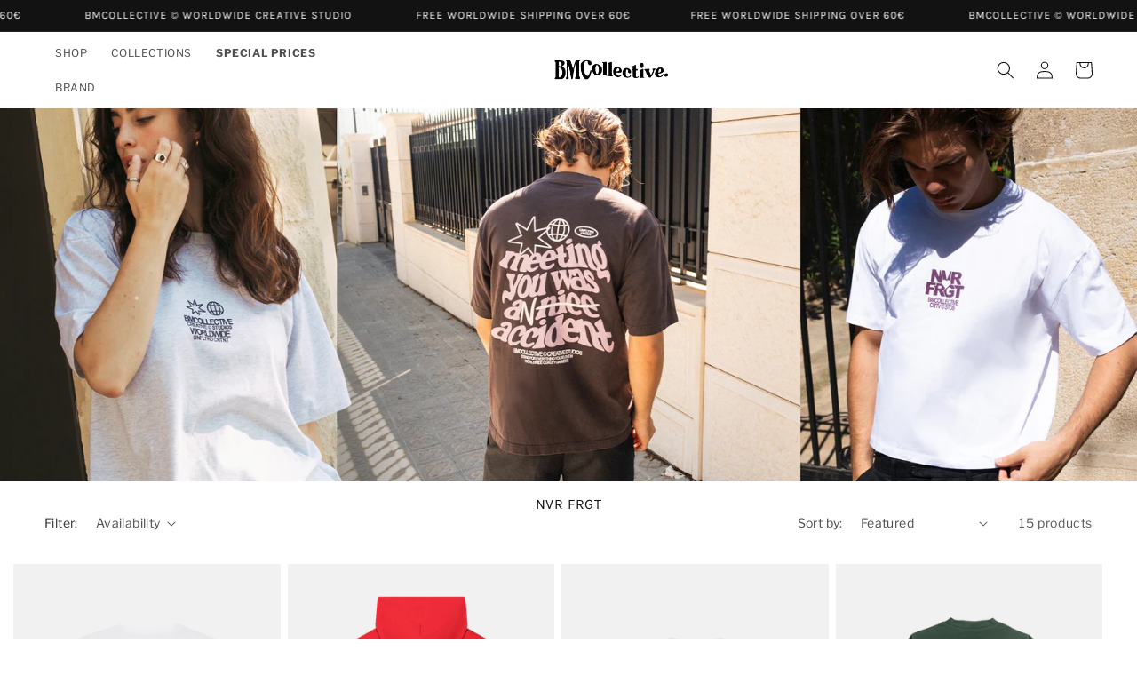

--- FILE ---
content_type: text/html; charset=utf-8
request_url: https://bm-collective.com/en-gb/collections/nvr-frgt
body_size: 52649
content:
<!doctype html>
<html class="no-js" lang="en">
  <head>

<!-- Google tag (gtag.js) -->
<script async src="https://www.googletagmanager.com/gtag/js?id=G-JBQHW77FML"></script>
<script>
  window.dataLayer = window.dataLayer || [];
  function gtag(){dataLayer.push(arguments);}
  gtag('js', new Date());

  gtag('config', 'G-JBQHW77FML');
</script>

    
    <meta charset="utf-8">
    <meta http-equiv="X-UA-Compatible" content="IE=edge">
    <meta name="viewport" content="width=device-width,initial-scale=1">
    <meta name="theme-color" content="">
    <link rel="canonical" href="https://bm-collective.com/en-gb/collections/nvr-frgt">
    <link rel="preconnect" href="https://cdn.shopify.com" crossorigin><link rel="icon" type="image/png" href="//bm-collective.com/cdn/shop/files/favicon.png?crop=center&height=32&v=1658833186&width=32"><link rel="preconnect" href="https://fonts.shopifycdn.com" crossorigin><title>
      NVR FRGT
 &ndash; BMCollective</title>

    

    

<meta property="og:site_name" content="BMCollective">
<meta property="og:url" content="https://bm-collective.com/en-gb/collections/nvr-frgt">
<meta property="og:title" content="NVR FRGT">
<meta property="og:type" content="website">
<meta property="og:description" content="We are a direct and unfiltered response to society. Behind each design is a reaction to the established models and breaking the imposed social rules. Fck your opinion!"><meta property="og:image" content="http://bm-collective.com/cdn/shop/collections/collection-product_list_nvrfrgt.jpg?v=1719405879">
  <meta property="og:image:secure_url" content="https://bm-collective.com/cdn/shop/collections/collection-product_list_nvrfrgt.jpg?v=1719405879">
  <meta property="og:image:width" content="2229">
  <meta property="og:image:height" content="2788"><meta name="twitter:card" content="summary_large_image">
<meta name="twitter:title" content="NVR FRGT">
<meta name="twitter:description" content="We are a direct and unfiltered response to society. Behind each design is a reaction to the established models and breaking the imposed social rules. Fck your opinion!">


    <script src="//bm-collective.com/cdn/shop/t/1/assets/global.js?v=24850326154503943211658747320" defer="defer"></script>
    <script>window.performance && window.performance.mark && window.performance.mark('shopify.content_for_header.start');</script><meta name="facebook-domain-verification" content="s0755e29yjmojl8wsk19e1annth1qf">
<meta name="facebook-domain-verification" content="tea8snzuehegst7gpcd2zwkta15pjr">
<meta name="google-site-verification" content="9rB5l227QyEBVtjrHy8eJCv_EJtRKjk5fCr56pL-Koo">
<meta id="shopify-digital-wallet" name="shopify-digital-wallet" content="/65477935332/digital_wallets/dialog">
<meta name="shopify-requires-components" content="true" product-ids="9200795058499">
<meta name="shopify-checkout-api-token" content="c9c59f7526be0fb1b4ab696717659ed2">
<meta id="in-context-paypal-metadata" data-shop-id="65477935332" data-venmo-supported="false" data-environment="production" data-locale="en_US" data-paypal-v4="true" data-currency="USD">
<link rel="alternate" type="application/atom+xml" title="Feed" href="/en-gb/collections/nvr-frgt.atom" />
<link rel="alternate" hreflang="x-default" href="https://bm-collective.com/collections/nvr-frgt">
<link rel="alternate" hreflang="en-GB" href="https://bm-collective.com/en-gb/collections/nvr-frgt">
<link rel="alternate" hreflang="en-ES" href="https://bm-collective.com/collections/nvr-frgt">
<link rel="alternate" type="application/json+oembed" href="https://bm-collective.com/en-gb/collections/nvr-frgt.oembed">
<script async="async" src="/checkouts/internal/preloads.js?locale=en-GB"></script>
<link rel="preconnect" href="https://shop.app" crossorigin="anonymous">
<script async="async" src="https://shop.app/checkouts/internal/preloads.js?locale=en-GB&shop_id=65477935332" crossorigin="anonymous"></script>
<script id="apple-pay-shop-capabilities" type="application/json">{"shopId":65477935332,"countryCode":"ES","currencyCode":"USD","merchantCapabilities":["supports3DS"],"merchantId":"gid:\/\/shopify\/Shop\/65477935332","merchantName":"BMCollective","requiredBillingContactFields":["postalAddress","email","phone"],"requiredShippingContactFields":["postalAddress","email","phone"],"shippingType":"shipping","supportedNetworks":["visa","maestro","masterCard","amex"],"total":{"type":"pending","label":"BMCollective","amount":"1.00"},"shopifyPaymentsEnabled":true,"supportsSubscriptions":true}</script>
<script id="shopify-features" type="application/json">{"accessToken":"c9c59f7526be0fb1b4ab696717659ed2","betas":["rich-media-storefront-analytics"],"domain":"bm-collective.com","predictiveSearch":true,"shopId":65477935332,"locale":"en"}</script>
<script>var Shopify = Shopify || {};
Shopify.shop = "bmcollective.myshopify.com";
Shopify.locale = "en";
Shopify.currency = {"active":"USD","rate":"1.2058746"};
Shopify.country = "GB";
Shopify.theme = {"name":"Dawn","id":134178013412,"schema_name":"Dawn","schema_version":"6.0.2","theme_store_id":887,"role":"main"};
Shopify.theme.handle = "null";
Shopify.theme.style = {"id":null,"handle":null};
Shopify.cdnHost = "bm-collective.com/cdn";
Shopify.routes = Shopify.routes || {};
Shopify.routes.root = "/en-gb/";</script>
<script type="module">!function(o){(o.Shopify=o.Shopify||{}).modules=!0}(window);</script>
<script>!function(o){function n(){var o=[];function n(){o.push(Array.prototype.slice.apply(arguments))}return n.q=o,n}var t=o.Shopify=o.Shopify||{};t.loadFeatures=n(),t.autoloadFeatures=n()}(window);</script>
<script>
  window.ShopifyPay = window.ShopifyPay || {};
  window.ShopifyPay.apiHost = "shop.app\/pay";
  window.ShopifyPay.redirectState = null;
</script>
<script id="shop-js-analytics" type="application/json">{"pageType":"collection"}</script>
<script defer="defer" async type="module" src="//bm-collective.com/cdn/shopifycloud/shop-js/modules/v2/client.init-shop-cart-sync_BN7fPSNr.en.esm.js"></script>
<script defer="defer" async type="module" src="//bm-collective.com/cdn/shopifycloud/shop-js/modules/v2/chunk.common_Cbph3Kss.esm.js"></script>
<script defer="defer" async type="module" src="//bm-collective.com/cdn/shopifycloud/shop-js/modules/v2/chunk.modal_DKumMAJ1.esm.js"></script>
<script type="module">
  await import("//bm-collective.com/cdn/shopifycloud/shop-js/modules/v2/client.init-shop-cart-sync_BN7fPSNr.en.esm.js");
await import("//bm-collective.com/cdn/shopifycloud/shop-js/modules/v2/chunk.common_Cbph3Kss.esm.js");
await import("//bm-collective.com/cdn/shopifycloud/shop-js/modules/v2/chunk.modal_DKumMAJ1.esm.js");

  window.Shopify.SignInWithShop?.initShopCartSync?.({"fedCMEnabled":true,"windoidEnabled":true});

</script>
<script>
  window.Shopify = window.Shopify || {};
  if (!window.Shopify.featureAssets) window.Shopify.featureAssets = {};
  window.Shopify.featureAssets['shop-js'] = {"shop-cart-sync":["modules/v2/client.shop-cart-sync_CJVUk8Jm.en.esm.js","modules/v2/chunk.common_Cbph3Kss.esm.js","modules/v2/chunk.modal_DKumMAJ1.esm.js"],"init-fed-cm":["modules/v2/client.init-fed-cm_7Fvt41F4.en.esm.js","modules/v2/chunk.common_Cbph3Kss.esm.js","modules/v2/chunk.modal_DKumMAJ1.esm.js"],"init-shop-email-lookup-coordinator":["modules/v2/client.init-shop-email-lookup-coordinator_Cc088_bR.en.esm.js","modules/v2/chunk.common_Cbph3Kss.esm.js","modules/v2/chunk.modal_DKumMAJ1.esm.js"],"init-windoid":["modules/v2/client.init-windoid_hPopwJRj.en.esm.js","modules/v2/chunk.common_Cbph3Kss.esm.js","modules/v2/chunk.modal_DKumMAJ1.esm.js"],"shop-button":["modules/v2/client.shop-button_B0jaPSNF.en.esm.js","modules/v2/chunk.common_Cbph3Kss.esm.js","modules/v2/chunk.modal_DKumMAJ1.esm.js"],"shop-cash-offers":["modules/v2/client.shop-cash-offers_DPIskqss.en.esm.js","modules/v2/chunk.common_Cbph3Kss.esm.js","modules/v2/chunk.modal_DKumMAJ1.esm.js"],"shop-toast-manager":["modules/v2/client.shop-toast-manager_CK7RT69O.en.esm.js","modules/v2/chunk.common_Cbph3Kss.esm.js","modules/v2/chunk.modal_DKumMAJ1.esm.js"],"init-shop-cart-sync":["modules/v2/client.init-shop-cart-sync_BN7fPSNr.en.esm.js","modules/v2/chunk.common_Cbph3Kss.esm.js","modules/v2/chunk.modal_DKumMAJ1.esm.js"],"init-customer-accounts-sign-up":["modules/v2/client.init-customer-accounts-sign-up_CfPf4CXf.en.esm.js","modules/v2/client.shop-login-button_DeIztwXF.en.esm.js","modules/v2/chunk.common_Cbph3Kss.esm.js","modules/v2/chunk.modal_DKumMAJ1.esm.js"],"pay-button":["modules/v2/client.pay-button_CgIwFSYN.en.esm.js","modules/v2/chunk.common_Cbph3Kss.esm.js","modules/v2/chunk.modal_DKumMAJ1.esm.js"],"init-customer-accounts":["modules/v2/client.init-customer-accounts_DQ3x16JI.en.esm.js","modules/v2/client.shop-login-button_DeIztwXF.en.esm.js","modules/v2/chunk.common_Cbph3Kss.esm.js","modules/v2/chunk.modal_DKumMAJ1.esm.js"],"avatar":["modules/v2/client.avatar_BTnouDA3.en.esm.js"],"init-shop-for-new-customer-accounts":["modules/v2/client.init-shop-for-new-customer-accounts_CsZy_esa.en.esm.js","modules/v2/client.shop-login-button_DeIztwXF.en.esm.js","modules/v2/chunk.common_Cbph3Kss.esm.js","modules/v2/chunk.modal_DKumMAJ1.esm.js"],"shop-follow-button":["modules/v2/client.shop-follow-button_BRMJjgGd.en.esm.js","modules/v2/chunk.common_Cbph3Kss.esm.js","modules/v2/chunk.modal_DKumMAJ1.esm.js"],"checkout-modal":["modules/v2/client.checkout-modal_B9Drz_yf.en.esm.js","modules/v2/chunk.common_Cbph3Kss.esm.js","modules/v2/chunk.modal_DKumMAJ1.esm.js"],"shop-login-button":["modules/v2/client.shop-login-button_DeIztwXF.en.esm.js","modules/v2/chunk.common_Cbph3Kss.esm.js","modules/v2/chunk.modal_DKumMAJ1.esm.js"],"lead-capture":["modules/v2/client.lead-capture_DXYzFM3R.en.esm.js","modules/v2/chunk.common_Cbph3Kss.esm.js","modules/v2/chunk.modal_DKumMAJ1.esm.js"],"shop-login":["modules/v2/client.shop-login_CA5pJqmO.en.esm.js","modules/v2/chunk.common_Cbph3Kss.esm.js","modules/v2/chunk.modal_DKumMAJ1.esm.js"],"payment-terms":["modules/v2/client.payment-terms_BxzfvcZJ.en.esm.js","modules/v2/chunk.common_Cbph3Kss.esm.js","modules/v2/chunk.modal_DKumMAJ1.esm.js"]};
</script>
<script>(function() {
  var isLoaded = false;
  function asyncLoad() {
    if (isLoaded) return;
    isLoaded = true;
    var urls = ["\/\/www.powr.io\/powr.js?powr-token=bmcollective.myshopify.com\u0026external-type=shopify\u0026shop=bmcollective.myshopify.com","https:\/\/ecommplugins-scripts.trustpilot.com\/v2.1\/js\/header.min.js?settings=eyJrZXkiOiJUSDBiSlFXaFpCb3FVWHdkIiwicyI6InNrdSJ9\u0026v=2.5\u0026shop=bmcollective.myshopify.com","https:\/\/ecommplugins-trustboxsettings.trustpilot.com\/bmcollective.myshopify.com.js?settings=1686734240354\u0026shop=bmcollective.myshopify.com"];
    for (var i = 0; i < urls.length; i++) {
      var s = document.createElement('script');
      s.type = 'text/javascript';
      s.async = true;
      s.src = urls[i];
      var x = document.getElementsByTagName('script')[0];
      x.parentNode.insertBefore(s, x);
    }
  };
  if(window.attachEvent) {
    window.attachEvent('onload', asyncLoad);
  } else {
    window.addEventListener('load', asyncLoad, false);
  }
})();</script>
<script id="__st">var __st={"a":65477935332,"offset":3600,"reqid":"50a526f4-0199-45a6-a72d-7ab46504c86b-1770044221","pageurl":"bm-collective.com\/en-gb\/collections\/nvr-frgt","u":"717c60ff8bf6","p":"collection","rtyp":"collection","rid":626140807491};</script>
<script>window.ShopifyPaypalV4VisibilityTracking = true;</script>
<script id="captcha-bootstrap">!function(){'use strict';const t='contact',e='account',n='new_comment',o=[[t,t],['blogs',n],['comments',n],[t,'customer']],c=[[e,'customer_login'],[e,'guest_login'],[e,'recover_customer_password'],[e,'create_customer']],r=t=>t.map((([t,e])=>`form[action*='/${t}']:not([data-nocaptcha='true']) input[name='form_type'][value='${e}']`)).join(','),a=t=>()=>t?[...document.querySelectorAll(t)].map((t=>t.form)):[];function s(){const t=[...o],e=r(t);return a(e)}const i='password',u='form_key',d=['recaptcha-v3-token','g-recaptcha-response','h-captcha-response',i],f=()=>{try{return window.sessionStorage}catch{return}},m='__shopify_v',_=t=>t.elements[u];function p(t,e,n=!1){try{const o=window.sessionStorage,c=JSON.parse(o.getItem(e)),{data:r}=function(t){const{data:e,action:n}=t;return t[m]||n?{data:e,action:n}:{data:t,action:n}}(c);for(const[e,n]of Object.entries(r))t.elements[e]&&(t.elements[e].value=n);n&&o.removeItem(e)}catch(o){console.error('form repopulation failed',{error:o})}}const l='form_type',E='cptcha';function T(t){t.dataset[E]=!0}const w=window,h=w.document,L='Shopify',v='ce_forms',y='captcha';let A=!1;((t,e)=>{const n=(g='f06e6c50-85a8-45c8-87d0-21a2b65856fe',I='https://cdn.shopify.com/shopifycloud/storefront-forms-hcaptcha/ce_storefront_forms_captcha_hcaptcha.v1.5.2.iife.js',D={infoText:'Protected by hCaptcha',privacyText:'Privacy',termsText:'Terms'},(t,e,n)=>{const o=w[L][v],c=o.bindForm;if(c)return c(t,g,e,D).then(n);var r;o.q.push([[t,g,e,D],n]),r=I,A||(h.body.append(Object.assign(h.createElement('script'),{id:'captcha-provider',async:!0,src:r})),A=!0)});var g,I,D;w[L]=w[L]||{},w[L][v]=w[L][v]||{},w[L][v].q=[],w[L][y]=w[L][y]||{},w[L][y].protect=function(t,e){n(t,void 0,e),T(t)},Object.freeze(w[L][y]),function(t,e,n,w,h,L){const[v,y,A,g]=function(t,e,n){const i=e?o:[],u=t?c:[],d=[...i,...u],f=r(d),m=r(i),_=r(d.filter((([t,e])=>n.includes(e))));return[a(f),a(m),a(_),s()]}(w,h,L),I=t=>{const e=t.target;return e instanceof HTMLFormElement?e:e&&e.form},D=t=>v().includes(t);t.addEventListener('submit',(t=>{const e=I(t);if(!e)return;const n=D(e)&&!e.dataset.hcaptchaBound&&!e.dataset.recaptchaBound,o=_(e),c=g().includes(e)&&(!o||!o.value);(n||c)&&t.preventDefault(),c&&!n&&(function(t){try{if(!f())return;!function(t){const e=f();if(!e)return;const n=_(t);if(!n)return;const o=n.value;o&&e.removeItem(o)}(t);const e=Array.from(Array(32),(()=>Math.random().toString(36)[2])).join('');!function(t,e){_(t)||t.append(Object.assign(document.createElement('input'),{type:'hidden',name:u})),t.elements[u].value=e}(t,e),function(t,e){const n=f();if(!n)return;const o=[...t.querySelectorAll(`input[type='${i}']`)].map((({name:t})=>t)),c=[...d,...o],r={};for(const[a,s]of new FormData(t).entries())c.includes(a)||(r[a]=s);n.setItem(e,JSON.stringify({[m]:1,action:t.action,data:r}))}(t,e)}catch(e){console.error('failed to persist form',e)}}(e),e.submit())}));const S=(t,e)=>{t&&!t.dataset[E]&&(n(t,e.some((e=>e===t))),T(t))};for(const o of['focusin','change'])t.addEventListener(o,(t=>{const e=I(t);D(e)&&S(e,y())}));const B=e.get('form_key'),M=e.get(l),P=B&&M;t.addEventListener('DOMContentLoaded',(()=>{const t=y();if(P)for(const e of t)e.elements[l].value===M&&p(e,B);[...new Set([...A(),...v().filter((t=>'true'===t.dataset.shopifyCaptcha))])].forEach((e=>S(e,t)))}))}(h,new URLSearchParams(w.location.search),n,t,e,['guest_login'])})(!0,!0)}();</script>
<script integrity="sha256-4kQ18oKyAcykRKYeNunJcIwy7WH5gtpwJnB7kiuLZ1E=" data-source-attribution="shopify.loadfeatures" defer="defer" src="//bm-collective.com/cdn/shopifycloud/storefront/assets/storefront/load_feature-a0a9edcb.js" crossorigin="anonymous"></script>
<script crossorigin="anonymous" defer="defer" src="//bm-collective.com/cdn/shopifycloud/storefront/assets/shopify_pay/storefront-65b4c6d7.js?v=20250812"></script>
<script data-source-attribution="shopify.dynamic_checkout.dynamic.init">var Shopify=Shopify||{};Shopify.PaymentButton=Shopify.PaymentButton||{isStorefrontPortableWallets:!0,init:function(){window.Shopify.PaymentButton.init=function(){};var t=document.createElement("script");t.src="https://bm-collective.com/cdn/shopifycloud/portable-wallets/latest/portable-wallets.en.js",t.type="module",document.head.appendChild(t)}};
</script>
<script data-source-attribution="shopify.dynamic_checkout.buyer_consent">
  function portableWalletsHideBuyerConsent(e){var t=document.getElementById("shopify-buyer-consent"),n=document.getElementById("shopify-subscription-policy-button");t&&n&&(t.classList.add("hidden"),t.setAttribute("aria-hidden","true"),n.removeEventListener("click",e))}function portableWalletsShowBuyerConsent(e){var t=document.getElementById("shopify-buyer-consent"),n=document.getElementById("shopify-subscription-policy-button");t&&n&&(t.classList.remove("hidden"),t.removeAttribute("aria-hidden"),n.addEventListener("click",e))}window.Shopify?.PaymentButton&&(window.Shopify.PaymentButton.hideBuyerConsent=portableWalletsHideBuyerConsent,window.Shopify.PaymentButton.showBuyerConsent=portableWalletsShowBuyerConsent);
</script>
<script data-source-attribution="shopify.dynamic_checkout.cart.bootstrap">document.addEventListener("DOMContentLoaded",(function(){function t(){return document.querySelector("shopify-accelerated-checkout-cart, shopify-accelerated-checkout")}if(t())Shopify.PaymentButton.init();else{new MutationObserver((function(e,n){t()&&(Shopify.PaymentButton.init(),n.disconnect())})).observe(document.body,{childList:!0,subtree:!0})}}));
</script>
<script id='scb4127' type='text/javascript' async='' src='https://bm-collective.com/cdn/shopifycloud/privacy-banner/storefront-banner.js'></script><link id="shopify-accelerated-checkout-styles" rel="stylesheet" media="screen" href="https://bm-collective.com/cdn/shopifycloud/portable-wallets/latest/accelerated-checkout-backwards-compat.css" crossorigin="anonymous">
<style id="shopify-accelerated-checkout-cart">
        #shopify-buyer-consent {
  margin-top: 1em;
  display: inline-block;
  width: 100%;
}

#shopify-buyer-consent.hidden {
  display: none;
}

#shopify-subscription-policy-button {
  background: none;
  border: none;
  padding: 0;
  text-decoration: underline;
  font-size: inherit;
  cursor: pointer;
}

#shopify-subscription-policy-button::before {
  box-shadow: none;
}

      </style>
<script id="sections-script" data-sections="header,footer" defer="defer" src="//bm-collective.com/cdn/shop/t/1/compiled_assets/scripts.js?v=1602"></script>
<script>window.performance && window.performance.mark && window.performance.mark('shopify.content_for_header.end');</script>


    <style data-shopify>
      @font-face {
  font-family: "Libre Franklin";
  font-weight: 400;
  font-style: normal;
  font-display: swap;
  src: url("//bm-collective.com/cdn/fonts/libre_franklin/librefranklin_n4.a9b0508e1ffb743a0fd6d0614768959c54a27d86.woff2") format("woff2"),
       url("//bm-collective.com/cdn/fonts/libre_franklin/librefranklin_n4.948f6f27caf8552b1a9560176e3f14eeb2c6f202.woff") format("woff");
}

      @font-face {
  font-family: "Libre Franklin";
  font-weight: 700;
  font-style: normal;
  font-display: swap;
  src: url("//bm-collective.com/cdn/fonts/libre_franklin/librefranklin_n7.6739620624550b8695d0cc23f92ffd46eb51c7a3.woff2") format("woff2"),
       url("//bm-collective.com/cdn/fonts/libre_franklin/librefranklin_n7.7cebc205621b23b061b803310af0ad39921ae57d.woff") format("woff");
}

      @font-face {
  font-family: "Libre Franklin";
  font-weight: 400;
  font-style: italic;
  font-display: swap;
  src: url("//bm-collective.com/cdn/fonts/libre_franklin/librefranklin_i4.5cee60cade760b32c7b489f9d561e97341909d7c.woff2") format("woff2"),
       url("//bm-collective.com/cdn/fonts/libre_franklin/librefranklin_i4.2f9ee939c2cc82522dfb62e1a084861f9beeb411.woff") format("woff");
}

      @font-face {
  font-family: "Libre Franklin";
  font-weight: 700;
  font-style: italic;
  font-display: swap;
  src: url("//bm-collective.com/cdn/fonts/libre_franklin/librefranklin_i7.5cd0952dea701f27d5d0eb294c01347335232ef2.woff2") format("woff2"),
       url("//bm-collective.com/cdn/fonts/libre_franklin/librefranklin_i7.41af936a1cd17668e4e060c6e0ad838ccf133ddd.woff") format("woff");
}

      @font-face {
  font-family: Karla;
  font-weight: 400;
  font-style: normal;
  font-display: swap;
  src: url("//bm-collective.com/cdn/fonts/karla/karla_n4.40497e07df527e6a50e58fb17ef1950c72f3e32c.woff2") format("woff2"),
       url("//bm-collective.com/cdn/fonts/karla/karla_n4.e9f6f9de321061073c6bfe03c28976ba8ce6ee18.woff") format("woff");
}


      :root {
        --font-body-family: "Libre Franklin", sans-serif;
        --font-body-style: normal;
        --font-body-weight: 400;
        --font-body-weight-bold: 700;

        --font-heading-family: Karla, sans-serif;
        --font-heading-style: normal;
        --font-heading-weight: 400;

        --font-body-scale: 1.0;
        --font-heading-scale: 1.0;

        --color-base-text: 18, 18, 18;
        --color-shadow: 18, 18, 18;
        --color-base-background-1: 255, 255, 255;
        --color-base-background-2: 241, 241, 241;
        --color-base-solid-button-labels: 242, 242, 242;
        --color-base-outline-button-labels: 18, 18, 18;
        --color-base-accent-1: 18, 18, 18;
        --color-base-accent-2: 18, 18, 18;
        --payment-terms-background-color: #ffffff;

        --gradient-base-background-1: #ffffff;
        --gradient-base-background-2: #f1f1f1;
        --gradient-base-accent-1: #121212;
        --gradient-base-accent-2: #121212;

        --media-padding: px;
        --media-border-opacity: 0.05;
        --media-border-width: 1px;
        --media-radius: 0px;
        --media-shadow-opacity: 0.0;
        --media-shadow-horizontal-offset: 0px;
        --media-shadow-vertical-offset: 4px;
        --media-shadow-blur-radius: 5px;
        --media-shadow-visible: 0;

        --page-width: 160rem;
        --page-width-margin: 0rem;

        --card-image-padding: 0.0rem;
        --card-corner-radius: 0.0rem;
        --card-text-alignment: center;
        --card-border-width: 0.0rem;
        --card-border-opacity: 0.1;
        --card-shadow-opacity: 0.0;
        --card-shadow-visible: 0;
        --card-shadow-horizontal-offset: 0.0rem;
        --card-shadow-vertical-offset: 0.4rem;
        --card-shadow-blur-radius: 0.5rem;

        --badge-corner-radius: 0.0rem;

        --popup-border-width: 1px;
        --popup-border-opacity: 0.1;
        --popup-corner-radius: 0px;
        --popup-shadow-opacity: 0.0;
        --popup-shadow-horizontal-offset: 0px;
        --popup-shadow-vertical-offset: 4px;
        --popup-shadow-blur-radius: 5px;

        --drawer-border-width: 1px;
        --drawer-border-opacity: 0.1;
        --drawer-shadow-opacity: 0.0;
        --drawer-shadow-horizontal-offset: 0px;
        --drawer-shadow-vertical-offset: 4px;
        --drawer-shadow-blur-radius: 5px;

        --spacing-sections-desktop: 0px;
        --spacing-sections-mobile: 0px;

        --grid-desktop-vertical-spacing: 8px;
        --grid-desktop-horizontal-spacing: 8px;
        --grid-mobile-vertical-spacing: 4px;
        --grid-mobile-horizontal-spacing: 4px;

        --text-boxes-border-opacity: 0.1;
        --text-boxes-border-width: 0px;
        --text-boxes-radius: 0px;
        --text-boxes-shadow-opacity: 0.0;
        --text-boxes-shadow-visible: 0;
        --text-boxes-shadow-horizontal-offset: 0px;
        --text-boxes-shadow-vertical-offset: 4px;
        --text-boxes-shadow-blur-radius: 5px;

        --buttons-radius: 0px;
        --buttons-radius-outset: 0px;
        --buttons-border-width: 1px;
        --buttons-border-opacity: 1.0;
        --buttons-shadow-opacity: 0.0;
        --buttons-shadow-visible: 0;
        --buttons-shadow-horizontal-offset: 0px;
        --buttons-shadow-vertical-offset: 4px;
        --buttons-shadow-blur-radius: 5px;
        --buttons-border-offset: 0px;

        --inputs-radius: 0px;
        --inputs-border-width: 1px;
        --inputs-border-opacity: 0.55;
        --inputs-shadow-opacity: 0.0;
        --inputs-shadow-horizontal-offset: 0px;
        --inputs-margin-offset: 0px;
        --inputs-shadow-vertical-offset: 4px;
        --inputs-shadow-blur-radius: 5px;
        --inputs-radius-outset: 0px;

        --variant-pills-radius: 0px;
        --variant-pills-border-width: 1px;
        --variant-pills-border-opacity: 0.55;
        --variant-pills-shadow-opacity: 0.0;
        --variant-pills-shadow-horizontal-offset: 0px;
        --variant-pills-shadow-vertical-offset: 4px;
        --variant-pills-shadow-blur-radius: 5px;
      }

      *,
      *::before,
      *::after {
        box-sizing: inherit;
      }

      html {
        box-sizing: border-box;
        font-size: calc(var(--font-body-scale) * 62.5%);
        height: 100%;
           max-width: 100%;
    overflow-x: hidden;
      }

      body {
        display: grid;
        grid-template-rows: auto auto 1fr auto;
        grid-template-columns: 100%;
        min-height: 100%;
        margin: 0;
        font-size: 1.5rem;
        letter-spacing: 0.06rem;
        line-height: calc(1 + 0.8 / var(--font-body-scale));
        font-family: var(--font-body-family);
        font-style: var(--font-body-style);
        font-weight: var(--font-body-weight);
           max-width: 100%;
    overflow-x: hidden;
      }

      @media screen and (min-width: 750px) {
        body {
          font-size: 1.6rem;
        }
      }
      
    </style>

    <link href="//bm-collective.com/cdn/shop/t/1/assets/base.css?v=99482864297325131731741690438" rel="stylesheet" type="text/css" media="all" />
<link rel="preload" as="font" href="//bm-collective.com/cdn/fonts/libre_franklin/librefranklin_n4.a9b0508e1ffb743a0fd6d0614768959c54a27d86.woff2" type="font/woff2" crossorigin><link rel="preload" as="font" href="//bm-collective.com/cdn/fonts/karla/karla_n4.40497e07df527e6a50e58fb17ef1950c72f3e32c.woff2" type="font/woff2" crossorigin><link rel="stylesheet" href="//bm-collective.com/cdn/shop/t/1/assets/component-predictive-search.css?v=165644661289088488651658747316" media="print" onload="this.media='all'"><script>document.documentElement.className = document.documentElement.className.replace('no-js', 'js');
    if (Shopify.designMode) {
      document.documentElement.classList.add('shopify-design-mode');
    }
    </script>
  <!-- BEGIN app block: shopify://apps/gsc-countdown-timer/blocks/countdown-bar/58dc5b1b-43d2-4209-b1f3-52aff31643ed --><style>
  .gta-block__error {
    display: flex;
    flex-flow: column nowrap;
    gap: 12px;
    padding: 32px;
    border-radius: 12px;
    margin: 12px 0;
    background-color: #fff1e3;
    color: #412d00;
  }

  .gta-block__error-title {
    font-size: 18px;
    font-weight: 600;
    line-height: 28px;
  }

  .gta-block__error-body {
    font-size: 14px;
    line-height: 24px;
  }
</style>

<script>
  (function () {
    try {
      window.GSC_COUNTDOWN_META = {
        product_collections: null,
        product_tags: null,
      };

      const widgets = [{"bar":{"sticky":true,"justify":"center","position":"top","closeButton":{"color":"#bdbdbd","enabled":false}},"key":"GSC-BAR-RKefUHjAFKiO","type":"bar","timer":{"date":"2025-02-26T09:00:00.000Z","mode":"date","hours":72,"onEnd":"hide","minutes":0,"seconds":0,"recurring":{"endHours":0,"endMinutes":0,"repeatDays":[],"startHours":0,"startMinutes":0},"scheduling":{"end":null,"start":null}},"content":{"align":"center","items":[{"id":"text-lhjNHXEHAkQx","type":"text","align":"left","color":"#000000","value":"WINTER SALE ENDS IN","enabled":true,"padding":{"mobile":{"top":"5px"},"desktop":{}},"fontFamily":"font1","fontWeight":"700","textTransform":"unset","mobileFontSize":"20px","desktopFontSize":"23px","mobileLineHeight":"1","desktopLineHeight":"1.2","mobileLetterSpacing":"-1px","desktopLetterSpacing":"-0.6px"},{"id":"text-fqcvecPZJdTz","type":"text","align":"left","color":"#000000","value":"","enabled":true,"padding":{"mobile":{},"desktop":{}},"fontFamily":"font1","fontWeight":"400","textTransform":"unset","mobileFontSize":"12px","desktopFontSize":"12px","mobileLineHeight":"1.3","desktopLineHeight":"1.3","mobileLetterSpacing":"-0.4px","desktopLetterSpacing":"0"},{"id":"timer-DIrPukQnlHtS","type":"timer","border":{"size":"2px","color":"#FFFFFF","enabled":false},"digits":{"color":"#000000","fontSize":"60px","fontFamily":"font1","fontWeight":"600"},"labels":{"days":"Days","color":"#000000","hours":"Hours","enabled":true,"minutes":"Minutes","seconds":"Seconds","fontSize":"24px","fontFamily":"font3","fontWeight":"500","textTransform":"lowercase"},"layout":"separate","margin":{"mobile":{"top":"0px","left":"0px"},"desktop":{}},"radius":{"value":"16px","enabled":false},"shadow":{"type":"","color":"black","enabled":true},"enabled":true,"padding":{"mobile":{"top":"0px","left":"0px","right":"0px"},"desktop":{"top":"0px"}},"separator":{"type":"colon","color":"#000000","enabled":true},"background":{"blur":"2px","color":"#eeeeee","enabled":false},"unitFormat":"d:h:m:s","mobileWidth":"160px","desktopWidth":"199px"},{"id":"button-mlCmRlLqWTEn","href":"https:\/\/shopify.com","type":"button","label":"Shop now","width":"content","border":{"size":"2px","color":"#000000","enabled":false},"margin":{"mobile":{"top":"0px","left":"0px","right":"0px","bottom":"0px"},"desktop":{"top":"0px","left":"0px","right":"0px","bottom":"0px"}},"radius":{"value":"8px","enabled":true},"target":"_self","enabled":false,"padding":{"mobile":{"top":"8px","left":"12px","right":"12px","bottom":"8px"},"desktop":{"top":"12px","left":"32px","right":"32px","bottom":"12px"}},"textColor":"#ffffff","background":{"blur":"0px","color":"#000000","enabled":true},"fontFamily":"font1","fontWeight":"500","textTransform":"unset","mobileFontSize":"12px","desktopFontSize":"14px","mobileLetterSpacing":"0","desktopLetterSpacing":"0"},{"id":"coupon-OZbfwCiHhYOK","code":"PASTE YOUR CODE","icon":{"type":"discount-star","enabled":true},"type":"coupon","label":"Save 35%","action":"copy","border":{"size":"1px","color":"#9e9e9e","enabled":true},"margin":{"mobile":{"top":"0px","left":"0px","right":"0px","bottom":"0px"},"desktop":{"top":"0px","left":"0px","right":"0px","bottom":"0px"}},"radius":{"value":"6px","enabled":true},"enabled":false,"padding":{"mobile":{"top":"4px","left":"12px","right":"12px","bottom":"4px"},"desktop":{"top":"8px","left":"16px","right":"16px","bottom":"8px"}},"textColor":"#000000","background":{"blur":"0px","color":"#eeeeee","enabled":true},"fontFamily":"font1","fontWeight":"600","textTransform":"uppercase","mobileFontSize":"12px","desktopFontSize":"14px"}],"border":{"size":"1px","color":"#000000","enabled":false},"layout":"column","radius":{"value":"8px","enabled":false},"padding":{"mobile":{"top":"2px","left":"0px","right":"0px","bottom":"4px"},"desktop":{"top":"7px","left":"28px","right":"28px","bottom":"8px"}},"mobileGap":"16px","background":{"src":null,"blur":"0px","source":"color","bgColor":"#ffffff","enabled":true,"overlayColor":"rgba(0,0,0,0)"},"desktopGap":"24px","mobileWidth":"100%","desktopWidth":"400px"},"enabled":false,"general":{"font1":"inherit","font2":"inherit","font3":"inherit","preset":"bar1","breakpoint":"768px"},"section":null,"userCss":"","targeting":{"geo":null,"pages":{"cart":true,"home":true,"other":true,"password":true,"products":{"mode":"all","tags":[],"enabled":true,"specificProducts":[],"productsInCollections":[]},"collections":{"mode":"all","items":[],"enabled":true}}}},{"key":"GSC-LARGE-hXjLFXLClkEW","type":"banner","timer":{"date":"2024-09-27T12:00:00.000Z","mode":"date","hours":72,"onEnd":"none","minutes":0,"seconds":0,"recurring":{"endHours":0,"endMinutes":0,"repeatDays":[],"startHours":0,"startMinutes":0},"scheduling":{"end":null,"start":null}},"content":{"align":"center","items":[{"id":"text-GzWDeuEjWBTm","type":"text","align":"left","color":"#ffffff","value":"LA ROUTE COLLECTION","enabled":false,"padding":{"mobile":{},"desktop":{}},"fontFamily":"font1","fontWeight":"600","textTransform":"unset","mobileFontSize":"28px","desktopFontSize":"26px","mobileLineHeight":"1","desktopLineHeight":"1","mobileLetterSpacing":"0","desktopLetterSpacing":"1.2px"},{"id":"text-PckDdlCvFzIJ","type":"text","align":"left","color":"#ffffff","value":"*Stand for everything you believe in*","enabled":false,"padding":{"mobile":{},"desktop":{}},"fontFamily":"font1","fontWeight":"400","textTransform":"unset","mobileFontSize":"11px","desktopFontSize":"12px","mobileLineHeight":"1.5","desktopLineHeight":"1.5","mobileLetterSpacing":"0","desktopLetterSpacing":"0"},{"id":"timer-bRDFqkdaxzdp","type":"timer","view":"custom","border":{"size":"2px","color":"#9e9e9e","enabled":false},"digits":{"color":"#ffffff","fontSize":"80px","fontFamily":"font2","fontWeight":"600"},"labels":{"days":"Days","color":"#ffffff","hours":"Hours","enabled":true,"minutes":"Minutes","seconds":"Seconds","fontSize":"17px","fontFamily":"font2","fontWeight":"400","textTransform":"uppercase"},"layout":"separate","margin":{"mobile":{},"desktop":{}},"radius":{"value":"16px","enabled":true},"shadow":{"type":"","color":"black","enabled":true},"enabled":false,"padding":{"mobile":{"top":"0px","bottom":"0px"},"desktop":{"top":"0px","bottom":"0px"}},"fontSize":{"mobile":"18px","desktop":"24px"},"separator":{"type":"colon","color":"#ffffff","enabled":true},"background":{"blur":"0px","color":"#f8f8f8","enabled":false},"unitFormat":"d:h:m:s","mobileWidth":"70%","desktopWidth":"66%"},{"id":"button-QsSOMWlBXfTV","href":"https:\/\/bm-collective.com\/collections\/sale","type":"button","label":"Shop now","width":"content","border":{"size":"1px","color":"#ffffff","enabled":true},"margin":{"mobile":{"top":"350px","left":"0px","right":"0px","bottom":"0px"},"desktop":{"top":"470px","left":"0px","right":"0px","bottom":"0px"}},"radius":{"value":"12px","enabled":false},"target":"_self","enabled":false,"padding":{"mobile":{"top":"14px","left":"40px","right":"40px","bottom":"14px"},"desktop":{"top":"16px","left":"40px","right":"40px","bottom":"16px"}},"textColor":"#ffffff","background":{"blur":"0px","color":"#000000","enabled":false},"fontFamily":"font3","fontWeight":"700","textTransform":"uppercase","mobileFontSize":"14px","desktopFontSize":"13px","mobileLetterSpacing":"0.5px","desktopLetterSpacing":"0.5px"},{"id":"coupon-YvTDdCGHMQiJ","code":"EDZSSG2NX8HG","icon":{"type":"copy","enabled":true},"type":"coupon","label":"","action":"copy","border":{"size":"1px","color":"#9e9e9e","enabled":true},"margin":{"mobile":{"top":"0px","left":"0px","right":"0px","bottom":"0px"},"desktop":{"top":"0px","left":"0px","right":"0px","bottom":"0px"}},"radius":{"value":"6px","enabled":true},"enabled":false,"padding":{"mobile":{"top":"4px","left":"12px","right":"12px","bottom":"4px"},"desktop":{"top":"8px","left":"16px","right":"16px","bottom":"8px"}},"textColor":"#000000","background":{"blur":"0px","color":"#e0e0e0","enabled":true},"fontFamily":"font1","fontWeight":"400","textTransform":"unset","mobileFontSize":"12px","desktopFontSize":"14px"}],"border":{"size":"1px","color":"#ffffff","enabled":false},"layout":"column","margin":{"mobile":{"top":"0px","left":"0px","right":"0px","bottom":"0px"},"desktop":{"top":"0px","left":"0px","right":"0px","bottom":"0px"}},"radius":{"value":"16px","enabled":true},"padding":{"mobile":{"top":"20px","left":"20px","right":"20px","bottom":"20px"},"desktop":{"top":"20px","left":"20px","right":"20px","bottom":"20px"}},"mobileGap":"12px","background":{"src":null,"blur":"5px","source":"color","bgColor":"#ffffff","enabled":false,"overlayColor":"rgba(0,0,0,0)"},"desktopGap":"12px","mobileWidth":"100%","desktopWidth":"334px","backgroundClick":{"url":"","target":"_self","enabled":false}},"enabled":true,"general":{"font1":"Prata, serif","font2":"Cardo, serif","font3":"inherit","preset":"large5","breakpoint":"768px"},"section":{"border":{"size":"1px","color":"#000000","enabled":false},"margin":{"mobile":{},"desktop":{}},"radius":{"value":"12px","enabled":false},"padding":{"mobile":{"top":"20px","left":"20px","right":"20px","bottom":"20px"},"desktop":{"top":"20px","left":"20px","right":"20px","bottom":"20px"}},"background":{"src":"https:\/\/cdn.shopify.com\/s\/files\/1\/0654\/7793\/5332\/files\/Portada_3_a6bfe067-ab1a-4473-8fdf-d4bf5b9e2d66.jpg?v=1753084802","blur":"0px","source":"url","bgColor":"#ffffff","enabled":true,"overlayColor":"rgba(0,0,0,0)"},"mobileHeight":"150%","desktopHeight":"40%","contentMobilePosition":"center-center","contentDesktopPosition":"center-center"},"userCss":"","targeting":null},{"key":"GSC-LARGE-wbRHqhcEYTBg","type":"banner","timer":{"date":"2024-09-27T12:00:00.000Z","mode":"date","hours":72,"onEnd":"none","minutes":0,"seconds":0,"recurring":{"endHours":0,"endMinutes":0,"repeatDays":[],"startHours":0,"startMinutes":0},"scheduling":{"end":null,"start":null}},"content":{"align":"center","items":[{"id":"text-XDUAFmAgpJCZ","type":"text","align":"left","color":"#ffffff","value":"","enabled":false,"padding":{"mobile":{},"desktop":{}},"fontFamily":"font3","fontWeight":"600","textTransform":"unset","mobileFontSize":"52px","desktopFontSize":"58px","mobileLineHeight":"1","desktopLineHeight":"1","mobileLetterSpacing":"0","desktopLetterSpacing":"-1px"},{"id":"text-VrJNPIZXSGkh","type":"text","align":"left","color":"#ffffff","value":"*Add 3 tshirts to your cart, pay only 2 of them* Discount will be applied automatically.","enabled":false,"padding":{"mobile":{},"desktop":{}},"fontFamily":"font1","fontWeight":"400","textTransform":"unset","mobileFontSize":"13px","desktopFontSize":"16px","mobileLineHeight":"1.5","desktopLineHeight":"1.4","mobileLetterSpacing":"0","desktopLetterSpacing":"0"},{"id":"timer-VNsTXRmOJqSg","type":"timer","view":"custom","border":{"size":"2px","color":"#9e9e9e","enabled":false},"digits":{"color":"#ffffff","fontSize":"80px","fontFamily":"font2","fontWeight":"600"},"labels":{"days":"Days","color":"#ffffff","hours":"Hours","enabled":true,"minutes":"Minutes","seconds":"Seconds","fontSize":"17px","fontFamily":"font2","fontWeight":"400","textTransform":"uppercase"},"layout":"separate","margin":{"mobile":{},"desktop":{}},"radius":{"value":"16px","enabled":true},"shadow":{"type":"","color":"black","enabled":true},"enabled":false,"padding":{"mobile":{"top":"0px","bottom":"0px"},"desktop":{"top":"0px","bottom":"0px"}},"fontSize":{"mobile":"18px","desktop":"24px"},"separator":{"type":"colon","color":"#ffffff","enabled":true},"background":{"blur":"0px","color":"#f8f8f8","enabled":false},"unitFormat":"d:h:m:s","mobileWidth":"70%","desktopWidth":"66%"},{"id":"button-RoIvTjLFHctG","href":"https:\/\/bm-collective.com\/collections\/tees","type":"button","label":"Shop now","width":"content","border":{"size":"1px","color":"#ffffff","enabled":true},"margin":{"mobile":{"top":"300px","left":"0px","right":"0px","bottom":"0px"},"desktop":{"top":"500px","left":"0px","right":"0px","bottom":"0px"}},"radius":{"value":"12px","enabled":false},"target":"_self","enabled":true,"padding":{"mobile":{"top":"14px","left":"40px","right":"40px","bottom":"14px"},"desktop":{"top":"16px","left":"40px","right":"40px","bottom":"16px"}},"textColor":"#ffffff","background":{"blur":"0px","color":"#000000","enabled":false},"fontFamily":"font3","fontWeight":"700","textTransform":"uppercase","mobileFontSize":"14px","desktopFontSize":"15px","mobileLetterSpacing":"0.5px","desktopLetterSpacing":"0.5px"},{"id":"coupon-LpbMGEeredwF","code":"EDZSSG2NX8HG","icon":{"type":"copy","enabled":true},"type":"coupon","label":"","action":"copy","border":{"size":"1px","color":"#9e9e9e","enabled":true},"margin":{"mobile":{"top":"0px","left":"0px","right":"0px","bottom":"0px"},"desktop":{"top":"0px","left":"0px","right":"0px","bottom":"0px"}},"radius":{"value":"6px","enabled":true},"enabled":false,"padding":{"mobile":{"top":"4px","left":"12px","right":"12px","bottom":"4px"},"desktop":{"top":"8px","left":"16px","right":"16px","bottom":"8px"}},"textColor":"#000000","background":{"blur":"0px","color":"#e0e0e0","enabled":true},"fontFamily":"font1","fontWeight":"400","textTransform":"unset","mobileFontSize":"12px","desktopFontSize":"14px"}],"border":{"size":"1px","color":"#ffffff","enabled":false},"layout":"column","margin":{"mobile":{"top":"0px","left":"0px","right":"0px","bottom":"0px"},"desktop":{"top":"0px","left":"0px","right":"0px","bottom":"0px"}},"radius":{"value":"0px","enabled":false},"padding":{"mobile":{"top":"20px","left":"20px","right":"20px","bottom":"20px"},"desktop":{"top":"20px","left":"0px","right":"0px","bottom":"20px"}},"mobileGap":"12px","background":{"src":null,"blur":"5px","source":"color","bgColor":"#ffffff","enabled":false,"overlayColor":"rgba(0,0,0,0)"},"desktopGap":"12px","mobileWidth":"100%","desktopWidth":"401px","backgroundClick":{"url":"","target":"_self","enabled":false}},"enabled":true,"general":{"font1":"Prata, serif","font2":"Cardo, serif","font3":"inherit","preset":"large5","breakpoint":"768px"},"section":{"border":{"size":"1px","color":"#000000","enabled":false},"margin":{"mobile":{},"desktop":{}},"radius":{"value":"12px","enabled":false},"padding":{"mobile":{"top":"20px","left":"20px","right":"20px","bottom":"20px"},"desktop":{"top":"20px","left":"0px","right":"0px","bottom":"20px"}},"background":{"src":"https:\/\/cdn.shopify.com\/s\/files\/1\/0654\/7793\/5332\/files\/Portada-1.gif?v=1753084803","blur":"0px","source":"url","bgColor":"#ffffff","enabled":true,"overlayColor":"rgba(0,0,0,0.11)"},"mobileHeight":"150%","desktopHeight":"40%","contentMobilePosition":"center-center","contentDesktopPosition":"center-center"},"userCss":"","targeting":null},{"key":"GSC-LARGE-aaTYIWLLEoXg","type":"banner","timer":{"date":"2024-09-27T12:00:00.000Z","mode":"date","hours":72,"onEnd":"hide","minutes":0,"seconds":0,"recurring":{"endHours":0,"endMinutes":0,"repeatDays":[],"startHours":0,"startMinutes":0},"scheduling":{"end":null,"start":null}},"content":{"align":"center","items":[{"id":"text-SiPYtoGMBiYu","type":"text","align":"left","color":"#ffffff","value":"LA ROUTE COLLECTION","enabled":true,"padding":{"mobile":{},"desktop":{}},"fontFamily":"font1","fontWeight":"600","textTransform":"unset","mobileFontSize":"28px","desktopFontSize":"26px","mobileLineHeight":"1","desktopLineHeight":"1","mobileLetterSpacing":"0","desktopLetterSpacing":"1.2px"},{"id":"text-thWRGKltWKnR","type":"text","align":"left","color":"#ffffff","value":"*Stand for everything you believe in*","enabled":true,"padding":{"mobile":{},"desktop":{}},"fontFamily":"font1","fontWeight":"400","textTransform":"unset","mobileFontSize":"11px","desktopFontSize":"12px","mobileLineHeight":"1.5","desktopLineHeight":"1.5","mobileLetterSpacing":"0","desktopLetterSpacing":"0"},{"id":"timer-fVBDBtcfHNqS","type":"timer","border":{"size":"2px","color":"#9e9e9e","enabled":false},"digits":{"color":"#ffffff","fontSize":"80px","fontFamily":"font2","fontWeight":"600"},"labels":{"days":"Days","color":"#ffffff","hours":"Hours","enabled":true,"minutes":"Minutes","seconds":"Seconds","fontSize":"17px","fontFamily":"font2","fontWeight":"400","textTransform":"uppercase"},"layout":"separate","margin":{"mobile":{},"desktop":{}},"radius":{"value":"16px","enabled":true},"shadow":{"type":"","color":"black","enabled":true},"enabled":true,"padding":{"mobile":{"top":"0px","bottom":"0px"},"desktop":{"top":"0px","bottom":"0px"}},"separator":{"type":"colon","color":"#ffffff","enabled":true},"background":{"blur":"0px","color":"#f8f8f8","enabled":false},"mobileWidth":"70%","desktopWidth":"66%"},{"id":"button-vhRQfnbitHnG","href":"https:\/\/shopify.com","type":"button","label":"Shop now","width":"content","border":{"size":"1px","color":"#ffffff","enabled":true},"margin":{"mobile":{"top":"0px","left":"0px","right":"0px","bottom":"0px"},"desktop":{"top":"0px","left":"0px","right":"0px","bottom":"0px"}},"radius":{"value":"12px","enabled":false},"target":"_self","enabled":false,"padding":{"mobile":{"top":"14px","left":"40px","right":"40px","bottom":"14px"},"desktop":{"top":"16px","left":"40px","right":"40px","bottom":"16px"}},"textColor":"#ffffff","background":{"blur":"0px","color":"#000000","enabled":false},"fontFamily":"font1","fontWeight":"500","textTransform":"uppercase","mobileFontSize":"14px","desktopFontSize":"13px","mobileLetterSpacing":"0","desktopLetterSpacing":"2.4px"}],"border":{"size":"1px","color":"#ffffff","enabled":false},"layout":"column","radius":{"value":"16px","enabled":true},"padding":{"mobile":{"top":"20px","left":"20px","right":"20px","bottom":"20px"},"desktop":{"top":"20px","left":"20px","right":"20px","bottom":"20px"}},"mobileGap":"12px","background":{"blur":"5px","color":"#ffffff","enabled":false},"desktopGap":"12px","mobileWidth":"100%","desktopWidth":"334px"},"enabled":true,"general":{"font1":"Prata, serif","font2":"Cardo, serif","font3":"inherit","preset":"large5","breakpoint":"768px"},"section":{"border":{"size":"1px","color":"#000000","enabled":false},"margin":{"mobile":{},"desktop":{}},"radius":{"value":"12px","enabled":false},"padding":{"mobile":{"top":"20px","left":"20px","right":"20px","bottom":"20px"},"desktop":{"top":"20px","left":"20px","right":"20px","bottom":"20px"}},"background":{"src":"https:\/\/cdn.shopify.com\/s\/files\/1\/0654\/7793\/5332\/files\/prelaunch-timer.jpg?v=1727339263","blur":"0px","source":"url","bgColor":"#ffffff","enabled":true,"overlayColor":"rgba(0,0,0,0.35)"},"mobileHeight":"150%","desktopHeight":"45%","contentMobilePosition":"center-center","contentDesktopPosition":"center-center"},"userCss":"","targeting":null}];

      if (Array.isArray(window.GSC_COUNTDOWN_WIDGETS)) {
        window.GSC_COUNTDOWN_WIDGETS.push(...widgets);
      } else {
        window.GSC_COUNTDOWN_WIDGETS = widgets || [];
      }
    } catch (e) {
      console.log(e);
    }
  })();
</script>


<!-- END app block --><script src="https://cdn.shopify.com/extensions/019b0ca3-aa13-7aa2-a0b4-6cb667a1f6f7/essential-countdown-timer-55/assets/countdown_timer_essential_apps.min.js" type="text/javascript" defer="defer"></script>
<script src="https://cdn.shopify.com/extensions/019c1944-ab95-74db-801c-66412bee8c16/my-app-118/assets/sdk.js" type="text/javascript" defer="defer"></script>
<link href="https://cdn.shopify.com/extensions/019c1944-ab95-74db-801c-66412bee8c16/my-app-118/assets/sdk.css" rel="stylesheet" type="text/css" media="all">
<script src="https://cdn.shopify.com/extensions/019a0283-dad8-7bc7-bb66-b523cba67540/countdown-app-root-55/assets/gsc-countdown-widget.js" type="text/javascript" defer="defer"></script>
<link href="https://monorail-edge.shopifysvc.com" rel="dns-prefetch">
<script>(function(){if ("sendBeacon" in navigator && "performance" in window) {try {var session_token_from_headers = performance.getEntriesByType('navigation')[0].serverTiming.find(x => x.name == '_s').description;} catch {var session_token_from_headers = undefined;}var session_cookie_matches = document.cookie.match(/_shopify_s=([^;]*)/);var session_token_from_cookie = session_cookie_matches && session_cookie_matches.length === 2 ? session_cookie_matches[1] : "";var session_token = session_token_from_headers || session_token_from_cookie || "";function handle_abandonment_event(e) {var entries = performance.getEntries().filter(function(entry) {return /monorail-edge.shopifysvc.com/.test(entry.name);});if (!window.abandonment_tracked && entries.length === 0) {window.abandonment_tracked = true;var currentMs = Date.now();var navigation_start = performance.timing.navigationStart;var payload = {shop_id: 65477935332,url: window.location.href,navigation_start,duration: currentMs - navigation_start,session_token,page_type: "collection"};window.navigator.sendBeacon("https://monorail-edge.shopifysvc.com/v1/produce", JSON.stringify({schema_id: "online_store_buyer_site_abandonment/1.1",payload: payload,metadata: {event_created_at_ms: currentMs,event_sent_at_ms: currentMs}}));}}window.addEventListener('pagehide', handle_abandonment_event);}}());</script>
<script id="web-pixels-manager-setup">(function e(e,d,r,n,o){if(void 0===o&&(o={}),!Boolean(null===(a=null===(i=window.Shopify)||void 0===i?void 0:i.analytics)||void 0===a?void 0:a.replayQueue)){var i,a;window.Shopify=window.Shopify||{};var t=window.Shopify;t.analytics=t.analytics||{};var s=t.analytics;s.replayQueue=[],s.publish=function(e,d,r){return s.replayQueue.push([e,d,r]),!0};try{self.performance.mark("wpm:start")}catch(e){}var l=function(){var e={modern:/Edge?\/(1{2}[4-9]|1[2-9]\d|[2-9]\d{2}|\d{4,})\.\d+(\.\d+|)|Firefox\/(1{2}[4-9]|1[2-9]\d|[2-9]\d{2}|\d{4,})\.\d+(\.\d+|)|Chrom(ium|e)\/(9{2}|\d{3,})\.\d+(\.\d+|)|(Maci|X1{2}).+ Version\/(15\.\d+|(1[6-9]|[2-9]\d|\d{3,})\.\d+)([,.]\d+|)( \(\w+\)|)( Mobile\/\w+|) Safari\/|Chrome.+OPR\/(9{2}|\d{3,})\.\d+\.\d+|(CPU[ +]OS|iPhone[ +]OS|CPU[ +]iPhone|CPU IPhone OS|CPU iPad OS)[ +]+(15[._]\d+|(1[6-9]|[2-9]\d|\d{3,})[._]\d+)([._]\d+|)|Android:?[ /-](13[3-9]|1[4-9]\d|[2-9]\d{2}|\d{4,})(\.\d+|)(\.\d+|)|Android.+Firefox\/(13[5-9]|1[4-9]\d|[2-9]\d{2}|\d{4,})\.\d+(\.\d+|)|Android.+Chrom(ium|e)\/(13[3-9]|1[4-9]\d|[2-9]\d{2}|\d{4,})\.\d+(\.\d+|)|SamsungBrowser\/([2-9]\d|\d{3,})\.\d+/,legacy:/Edge?\/(1[6-9]|[2-9]\d|\d{3,})\.\d+(\.\d+|)|Firefox\/(5[4-9]|[6-9]\d|\d{3,})\.\d+(\.\d+|)|Chrom(ium|e)\/(5[1-9]|[6-9]\d|\d{3,})\.\d+(\.\d+|)([\d.]+$|.*Safari\/(?![\d.]+ Edge\/[\d.]+$))|(Maci|X1{2}).+ Version\/(10\.\d+|(1[1-9]|[2-9]\d|\d{3,})\.\d+)([,.]\d+|)( \(\w+\)|)( Mobile\/\w+|) Safari\/|Chrome.+OPR\/(3[89]|[4-9]\d|\d{3,})\.\d+\.\d+|(CPU[ +]OS|iPhone[ +]OS|CPU[ +]iPhone|CPU IPhone OS|CPU iPad OS)[ +]+(10[._]\d+|(1[1-9]|[2-9]\d|\d{3,})[._]\d+)([._]\d+|)|Android:?[ /-](13[3-9]|1[4-9]\d|[2-9]\d{2}|\d{4,})(\.\d+|)(\.\d+|)|Mobile Safari.+OPR\/([89]\d|\d{3,})\.\d+\.\d+|Android.+Firefox\/(13[5-9]|1[4-9]\d|[2-9]\d{2}|\d{4,})\.\d+(\.\d+|)|Android.+Chrom(ium|e)\/(13[3-9]|1[4-9]\d|[2-9]\d{2}|\d{4,})\.\d+(\.\d+|)|Android.+(UC? ?Browser|UCWEB|U3)[ /]?(15\.([5-9]|\d{2,})|(1[6-9]|[2-9]\d|\d{3,})\.\d+)\.\d+|SamsungBrowser\/(5\.\d+|([6-9]|\d{2,})\.\d+)|Android.+MQ{2}Browser\/(14(\.(9|\d{2,})|)|(1[5-9]|[2-9]\d|\d{3,})(\.\d+|))(\.\d+|)|K[Aa][Ii]OS\/(3\.\d+|([4-9]|\d{2,})\.\d+)(\.\d+|)/},d=e.modern,r=e.legacy,n=navigator.userAgent;return n.match(d)?"modern":n.match(r)?"legacy":"unknown"}(),u="modern"===l?"modern":"legacy",c=(null!=n?n:{modern:"",legacy:""})[u],f=function(e){return[e.baseUrl,"/wpm","/b",e.hashVersion,"modern"===e.buildTarget?"m":"l",".js"].join("")}({baseUrl:d,hashVersion:r,buildTarget:u}),m=function(e){var d=e.version,r=e.bundleTarget,n=e.surface,o=e.pageUrl,i=e.monorailEndpoint;return{emit:function(e){var a=e.status,t=e.errorMsg,s=(new Date).getTime(),l=JSON.stringify({metadata:{event_sent_at_ms:s},events:[{schema_id:"web_pixels_manager_load/3.1",payload:{version:d,bundle_target:r,page_url:o,status:a,surface:n,error_msg:t},metadata:{event_created_at_ms:s}}]});if(!i)return console&&console.warn&&console.warn("[Web Pixels Manager] No Monorail endpoint provided, skipping logging."),!1;try{return self.navigator.sendBeacon.bind(self.navigator)(i,l)}catch(e){}var u=new XMLHttpRequest;try{return u.open("POST",i,!0),u.setRequestHeader("Content-Type","text/plain"),u.send(l),!0}catch(e){return console&&console.warn&&console.warn("[Web Pixels Manager] Got an unhandled error while logging to Monorail."),!1}}}}({version:r,bundleTarget:l,surface:e.surface,pageUrl:self.location.href,monorailEndpoint:e.monorailEndpoint});try{o.browserTarget=l,function(e){var d=e.src,r=e.async,n=void 0===r||r,o=e.onload,i=e.onerror,a=e.sri,t=e.scriptDataAttributes,s=void 0===t?{}:t,l=document.createElement("script"),u=document.querySelector("head"),c=document.querySelector("body");if(l.async=n,l.src=d,a&&(l.integrity=a,l.crossOrigin="anonymous"),s)for(var f in s)if(Object.prototype.hasOwnProperty.call(s,f))try{l.dataset[f]=s[f]}catch(e){}if(o&&l.addEventListener("load",o),i&&l.addEventListener("error",i),u)u.appendChild(l);else{if(!c)throw new Error("Did not find a head or body element to append the script");c.appendChild(l)}}({src:f,async:!0,onload:function(){if(!function(){var e,d;return Boolean(null===(d=null===(e=window.Shopify)||void 0===e?void 0:e.analytics)||void 0===d?void 0:d.initialized)}()){var d=window.webPixelsManager.init(e)||void 0;if(d){var r=window.Shopify.analytics;r.replayQueue.forEach((function(e){var r=e[0],n=e[1],o=e[2];d.publishCustomEvent(r,n,o)})),r.replayQueue=[],r.publish=d.publishCustomEvent,r.visitor=d.visitor,r.initialized=!0}}},onerror:function(){return m.emit({status:"failed",errorMsg:"".concat(f," has failed to load")})},sri:function(e){var d=/^sha384-[A-Za-z0-9+/=]+$/;return"string"==typeof e&&d.test(e)}(c)?c:"",scriptDataAttributes:o}),m.emit({status:"loading"})}catch(e){m.emit({status:"failed",errorMsg:(null==e?void 0:e.message)||"Unknown error"})}}})({shopId: 65477935332,storefrontBaseUrl: "https://bm-collective.com",extensionsBaseUrl: "https://extensions.shopifycdn.com/cdn/shopifycloud/web-pixels-manager",monorailEndpoint: "https://monorail-edge.shopifysvc.com/unstable/produce_batch",surface: "storefront-renderer",enabledBetaFlags: ["2dca8a86"],webPixelsConfigList: [{"id":"900727107","configuration":"{\"config\":\"{\\\"pixel_id\\\":\\\"G-T1C8TSH2ME\\\",\\\"target_country\\\":\\\"ES\\\",\\\"gtag_events\\\":[{\\\"type\\\":\\\"begin_checkout\\\",\\\"action_label\\\":\\\"G-T1C8TSH2ME\\\"},{\\\"type\\\":\\\"search\\\",\\\"action_label\\\":\\\"G-T1C8TSH2ME\\\"},{\\\"type\\\":\\\"view_item\\\",\\\"action_label\\\":[\\\"G-T1C8TSH2ME\\\",\\\"MC-9DTSGVP7MB\\\"]},{\\\"type\\\":\\\"purchase\\\",\\\"action_label\\\":[\\\"G-T1C8TSH2ME\\\",\\\"MC-9DTSGVP7MB\\\"]},{\\\"type\\\":\\\"page_view\\\",\\\"action_label\\\":[\\\"G-T1C8TSH2ME\\\",\\\"MC-9DTSGVP7MB\\\"]},{\\\"type\\\":\\\"add_payment_info\\\",\\\"action_label\\\":\\\"G-T1C8TSH2ME\\\"},{\\\"type\\\":\\\"add_to_cart\\\",\\\"action_label\\\":\\\"G-T1C8TSH2ME\\\"}],\\\"enable_monitoring_mode\\\":false}\"}","eventPayloadVersion":"v1","runtimeContext":"OPEN","scriptVersion":"b2a88bafab3e21179ed38636efcd8a93","type":"APP","apiClientId":1780363,"privacyPurposes":[],"dataSharingAdjustments":{"protectedCustomerApprovalScopes":["read_customer_address","read_customer_email","read_customer_name","read_customer_personal_data","read_customer_phone"]}},{"id":"832766275","configuration":"{\"pixelCode\":\"CHLKEJ3C77U2G2A0JQN0\"}","eventPayloadVersion":"v1","runtimeContext":"STRICT","scriptVersion":"22e92c2ad45662f435e4801458fb78cc","type":"APP","apiClientId":4383523,"privacyPurposes":["ANALYTICS","MARKETING","SALE_OF_DATA"],"dataSharingAdjustments":{"protectedCustomerApprovalScopes":["read_customer_address","read_customer_email","read_customer_name","read_customer_personal_data","read_customer_phone"]}},{"id":"480772419","configuration":"{\"pixel_id\":\"616538389902196\",\"pixel_type\":\"facebook_pixel\",\"metaapp_system_user_token\":\"-\"}","eventPayloadVersion":"v1","runtimeContext":"OPEN","scriptVersion":"ca16bc87fe92b6042fbaa3acc2fbdaa6","type":"APP","apiClientId":2329312,"privacyPurposes":["ANALYTICS","MARKETING","SALE_OF_DATA"],"dataSharingAdjustments":{"protectedCustomerApprovalScopes":["read_customer_address","read_customer_email","read_customer_name","read_customer_personal_data","read_customer_phone"]}},{"id":"209191235","configuration":"{\"tagID\":\"2612860483405\"}","eventPayloadVersion":"v1","runtimeContext":"STRICT","scriptVersion":"18031546ee651571ed29edbe71a3550b","type":"APP","apiClientId":3009811,"privacyPurposes":["ANALYTICS","MARKETING","SALE_OF_DATA"],"dataSharingAdjustments":{"protectedCustomerApprovalScopes":["read_customer_address","read_customer_email","read_customer_name","read_customer_personal_data","read_customer_phone"]}},{"id":"118391107","configuration":"{\"myshopifyDomain\":\"bmcollective.myshopify.com\"}","eventPayloadVersion":"v1","runtimeContext":"STRICT","scriptVersion":"23b97d18e2aa74363140dc29c9284e87","type":"APP","apiClientId":2775569,"privacyPurposes":["ANALYTICS","MARKETING","SALE_OF_DATA"],"dataSharingAdjustments":{"protectedCustomerApprovalScopes":["read_customer_address","read_customer_email","read_customer_name","read_customer_phone","read_customer_personal_data"]}},{"id":"shopify-app-pixel","configuration":"{}","eventPayloadVersion":"v1","runtimeContext":"STRICT","scriptVersion":"0450","apiClientId":"shopify-pixel","type":"APP","privacyPurposes":["ANALYTICS","MARKETING"]},{"id":"shopify-custom-pixel","eventPayloadVersion":"v1","runtimeContext":"LAX","scriptVersion":"0450","apiClientId":"shopify-pixel","type":"CUSTOM","privacyPurposes":["ANALYTICS","MARKETING"]}],isMerchantRequest: false,initData: {"shop":{"name":"BMCollective","paymentSettings":{"currencyCode":"EUR"},"myshopifyDomain":"bmcollective.myshopify.com","countryCode":"ES","storefrontUrl":"https:\/\/bm-collective.com\/en-gb"},"customer":null,"cart":null,"checkout":null,"productVariants":[],"purchasingCompany":null},},"https://bm-collective.com/cdn","1d2a099fw23dfb22ep557258f5m7a2edbae",{"modern":"","legacy":""},{"shopId":"65477935332","storefrontBaseUrl":"https:\/\/bm-collective.com","extensionBaseUrl":"https:\/\/extensions.shopifycdn.com\/cdn\/shopifycloud\/web-pixels-manager","surface":"storefront-renderer","enabledBetaFlags":"[\"2dca8a86\"]","isMerchantRequest":"false","hashVersion":"1d2a099fw23dfb22ep557258f5m7a2edbae","publish":"custom","events":"[[\"page_viewed\",{}],[\"collection_viewed\",{\"collection\":{\"id\":\"626140807491\",\"title\":\"NVR FRGT\",\"productVariants\":[{\"price\":{\"amount\":41.0,\"currencyCode\":\"USD\"},\"product\":{\"title\":\"Skip the Drama\",\"vendor\":\"BMCollective\",\"id\":\"9400026038595\",\"untranslatedTitle\":\"Skip the Drama\",\"url\":\"\/en-gb\/products\/skip-the-drama\",\"type\":\"\"},\"id\":\"48815510028611\",\"image\":{\"src\":\"\/\/bm-collective.com\/cdn\/shop\/files\/bmc-skip-us007-wh-xx__standard__b_857514f7-8a99-4410-830c-cb699479c3ea.png?v=1719410027\"},\"sku\":\"BMC-SKIP-US007-WH-S\",\"title\":\"Oversized \/ S\",\"untranslatedTitle\":\"Oversized \/ S\"},{\"price\":{\"amount\":91.0,\"currencyCode\":\"USD\"},\"product\":{\"title\":\"Skip the Drama\",\"vendor\":\"BMCollective\",\"id\":\"9400024465731\",\"untranslatedTitle\":\"Skip the Drama\",\"url\":\"\/en-gb\/products\/skip-the-drama-hoodie\",\"type\":\"\"},\"id\":\"48815496233283\",\"image\":{\"src\":\"\/\/bm-collective.com\/cdn\/shop\/files\/bmc-heyskip-swha8-ROJO-xx__standard__b.png?v=1719229196\"},\"sku\":\"BMC-HEYSKIP-SWHA8-DCRD-XS\",\"title\":\"Oversized \/ XS\",\"untranslatedTitle\":\"Oversized \/ XS\"},{\"price\":{\"amount\":41.0,\"currencyCode\":\"USD\"},\"product\":{\"title\":\"Pretty Good at Bad Choices Cream Cropped Tee\",\"vendor\":\"BMCollective\",\"id\":\"9400039506243\",\"untranslatedTitle\":\"Pretty Good at Bad Choices Cream Cropped Tee\",\"url\":\"\/en-gb\/products\/pretty-good-at-bad-choices-cream-cropped-tee\",\"type\":\"\"},\"id\":\"48815604564291\",\"image\":{\"src\":\"\/\/bm-collective.com\/cdn\/shop\/files\/bmc-choices-boxy-nr-xx__standard__b.png?v=1719384776\"},\"sku\":\"BMC-CHOICES-WS012-NR-S\",\"title\":\"Cropped \/ S\",\"untranslatedTitle\":\"Cropped \/ S\"},{\"price\":{\"amount\":41.0,\"currencyCode\":\"USD\"},\"product\":{\"title\":\"Pretty Good At Bad Choices Green Tee\",\"vendor\":\"BMCollective\",\"id\":\"9400031445315\",\"untranslatedTitle\":\"Pretty Good At Bad Choices Green Tee\",\"url\":\"\/en-gb\/products\/pretty-good-at-bad-choices-green-tee\",\"type\":\"\"},\"id\":\"48815546466627\",\"image\":{\"src\":\"\/\/bm-collective.com\/cdn\/shop\/files\/bmc-prechoices-us051-gto-xx__standard__b.png?v=1719229862\"},\"sku\":\"BMC-PRECHOICES-US050-GTO-S\",\"title\":\"Oversized \/ S\",\"untranslatedTitle\":\"Oversized \/ S\"},{\"price\":{\"amount\":41.0,\"currencyCode\":\"USD\"},\"product\":{\"title\":\"Never Forget White Cropped Tee\",\"vendor\":\"BMCollective\",\"id\":\"9400032559427\",\"untranslatedTitle\":\"Never Forget White Cropped Tee\",\"url\":\"\/en-gb\/products\/never-forget-white-cropped-tee\",\"type\":\"\"},\"id\":\"48815553741123\",\"image\":{\"src\":\"\/\/bm-collective.com\/cdn\/shop\/files\/bmc-neverfor-boxy-wh-xx__standard__b_d279ecea-21f4-4301-85af-62c8b93f9b4e.png?v=1719409947\"},\"sku\":\"BMC-NEVERFOR-WS012-WH-S\",\"title\":\"Cropped \/ S\",\"untranslatedTitle\":\"Cropped \/ S\"},{\"price\":{\"amount\":41.0,\"currencyCode\":\"USD\"},\"product\":{\"title\":\"Never Forget Dark Grey Tee\",\"vendor\":\"BMCollective\",\"id\":\"9400028430659\",\"untranslatedTitle\":\"Never Forget Dark Grey Tee\",\"url\":\"\/en-gb\/products\/never-forget-dark-grey-tee\",\"type\":\"\"},\"id\":\"48815523365187\",\"image\":{\"src\":\"\/\/bm-collective.com\/cdn\/shop\/files\/bmc-nforget-us051-bkoy-xx__standard__b.png?v=1719229472\"},\"sku\":\"BMC-NFORGET-US050-BKOY-S\",\"title\":\"Oversized \/ S\",\"untranslatedTitle\":\"Oversized \/ S\"},{\"price\":{\"amount\":41.0,\"currencyCode\":\"USD\"},\"product\":{\"title\":\"Meeting You Heather Cropped Tee\",\"vendor\":\"BMCollective\",\"id\":\"9400037081411\",\"untranslatedTitle\":\"Meeting You Heather Cropped Tee\",\"url\":\"\/en-gb\/products\/meeting-you-heather-cropped-tee\",\"type\":\"\"},\"id\":\"48815584608579\",\"image\":{\"src\":\"\/\/bm-collective.com\/cdn\/shop\/files\/bmc-accident-boxy-coolheathergrey-xx__standard__b_b6f96764-53a7-4522-93ed-ae2fa0b63cbd.png?v=1719409793\"},\"sku\":\"BMC-ACCIDENT-WS012-CHGR-S\",\"title\":\"Cropped \/ S\",\"untranslatedTitle\":\"Cropped \/ S\"},{\"price\":{\"amount\":41.0,\"currencyCode\":\"USD\"},\"product\":{\"title\":\"Meeting You Dark Brown Tee\",\"vendor\":\"BMCollective\",\"id\":\"9400030527811\",\"untranslatedTitle\":\"Meeting You Dark Brown Tee\",\"url\":\"\/en-gb\/products\/meeting-you-dark-brown-tee\",\"type\":\"\"},\"id\":\"48815540142403\",\"image\":{\"src\":\"\/\/bm-collective.com\/cdn\/shop\/files\/bmc-niceacc-us051-bcf-xx__standard__b_42eada01-474e-4eef-897a-a35e899ac89b.png?v=1719389447\"},\"sku\":\"BMC-NICEACC-US050-BCF-S\",\"title\":\"Oversized \/ S\",\"untranslatedTitle\":\"Oversized \/ S\"},{\"price\":{\"amount\":23.0,\"currencyCode\":\"USD\"},\"product\":{\"title\":\"I Don't Care Socks\",\"vendor\":\"BMCollective\",\"id\":\"9196048613699\",\"untranslatedTitle\":\"I Don't Care Socks\",\"url\":\"\/en-gb\/products\/i-dont-care-socks\",\"type\":\"\"},\"id\":\"48417751892291\",\"image\":{\"src\":\"\/\/bm-collective.com\/cdn\/shop\/files\/bmc-sorry_socks-1_bee62ebb-ede1-40a0-9edd-aa6b87ebd71c.png?v=1727440751\"},\"sku\":\"BMC-CARE-SCK001-XX-M\",\"title\":\"White \/ M\",\"untranslatedTitle\":\"White \/ M\"},{\"price\":{\"amount\":40.0,\"currencyCode\":\"USD\"},\"product\":{\"title\":\"Don't follow me cap\",\"vendor\":\"BMCollective\",\"id\":\"9189776916803\",\"untranslatedTitle\":\"Don't follow me cap\",\"url\":\"\/en-gb\/products\/dont-follow-me-cap-new\",\"type\":\"\"},\"id\":\"48395885707587\",\"image\":{\"src\":\"\/\/bm-collective.com\/cdn\/shop\/files\/x0_56215c34-b0d4-4e9b-a830-201cba44ea3f.png?v=1715681771\"},\"sku\":\"BMC-DONTFOLLOW-CT005-BK-XX\",\"title\":\"Default Title\",\"untranslatedTitle\":\"Default Title\"},{\"price\":{\"amount\":23.0,\"currencyCode\":\"USD\"},\"product\":{\"title\":\"No Risk No Story Socks\",\"vendor\":\"BMCollective\",\"id\":\"9196053201219\",\"untranslatedTitle\":\"No Risk No Story Socks\",\"url\":\"\/en-gb\/products\/no-risk-no-story-socks\",\"type\":\"\"},\"id\":\"48417764639043\",\"image\":{\"src\":\"\/\/bm-collective.com\/cdn\/shop\/files\/bmc-risk_socks-1_c3d5f73b-8a01-4113-bdc3-deb136998163.png?v=1727440968\"},\"sku\":\"BMC-NORNOS-SCK001-XX-M\",\"title\":\"Cream \/ M\",\"untranslatedTitle\":\"Cream \/ M\"},{\"price\":{\"amount\":40.0,\"currencyCode\":\"USD\"},\"product\":{\"title\":\"Not here to please everyone cap\",\"vendor\":\"BMCollective\",\"id\":\"9189785895235\",\"untranslatedTitle\":\"Not here to please everyone cap\",\"url\":\"\/en-gb\/products\/not-here-to-please-everyone-cap-new\",\"type\":\"\"},\"id\":\"48395907924291\",\"image\":{\"src\":\"\/\/bm-collective.com\/cdn\/shop\/files\/x00_6957c478-8335-4d96-81ff-9bf96d29e30d.png?v=1715683655\"},\"sku\":\"BMC-NOTHERE-CT005-RD-XX\",\"title\":\"Default Title\",\"untranslatedTitle\":\"Default Title\"},{\"price\":{\"amount\":23.0,\"currencyCode\":\"USD\"},\"product\":{\"title\":\"F*ck your opinion Socks\",\"vendor\":\"BMCollective\",\"id\":\"9196053463363\",\"untranslatedTitle\":\"F*ck your opinion Socks\",\"url\":\"\/en-gb\/products\/f-ck-your-opinion-socks\",\"type\":\"\"},\"id\":\"48417765687619\",\"image\":{\"src\":\"\/\/bm-collective.com\/cdn\/shop\/files\/bmc-fck_socks-1_cfebc00b-c1e3-49a2-b47a-32b679c746a9.png?v=1727440853\"},\"sku\":\"BMC-FCKYP-SCK001-XX-M\",\"title\":\"Black \/ M\",\"untranslatedTitle\":\"Black \/ M\"},{\"price\":{\"amount\":40.0,\"currencyCode\":\"USD\"},\"product\":{\"title\":\"I don't care cap\",\"vendor\":\"BMCollective\",\"id\":\"9189778981187\",\"untranslatedTitle\":\"I don't care cap\",\"url\":\"\/en-gb\/products\/i-dont-care-cap-new\",\"type\":\"\"},\"id\":\"48395895144771\",\"image\":{\"src\":\"\/\/bm-collective.com\/cdn\/shop\/files\/x0_000d0ecf-3a3e-4471-a8c4-31c349289756.png?v=1715686568\"},\"sku\":\"BMC-DONTCARE-CT005-CR-XX\",\"title\":\"Default Title\",\"untranslatedTitle\":\"Default Title\"},{\"price\":{\"amount\":51.0,\"currencyCode\":\"USD\"},\"product\":{\"title\":\"SOCKS PACK\",\"vendor\":\"BMCollective\",\"id\":\"9200795058499\",\"untranslatedTitle\":\"SOCKS PACK\",\"url\":\"\/en-gb\/products\/socks-pack\",\"type\":\"\"},\"id\":\"48429237764419\",\"image\":{\"src\":\"\/\/bm-collective.com\/cdn\/shop\/files\/pack1.1.png?v=1716204027\"},\"sku\":\"\",\"title\":\"M \/ M \/ M\",\"untranslatedTitle\":\"M \/ M \/ M\"}]}}]]"});</script><script>
  window.ShopifyAnalytics = window.ShopifyAnalytics || {};
  window.ShopifyAnalytics.meta = window.ShopifyAnalytics.meta || {};
  window.ShopifyAnalytics.meta.currency = 'USD';
  var meta = {"products":[{"id":9400026038595,"gid":"gid:\/\/shopify\/Product\/9400026038595","vendor":"BMCollective","type":"","handle":"skip-the-drama","variants":[{"id":48815510028611,"price":4100,"name":"Skip the Drama - Oversized \/ S","public_title":"Oversized \/ S","sku":"BMC-SKIP-US007-WH-S"},{"id":48815510061379,"price":4100,"name":"Skip the Drama - Oversized \/ M","public_title":"Oversized \/ M","sku":"BMC-SKIP-US007-WH-M"},{"id":48815510094147,"price":4100,"name":"Skip the Drama - Oversized \/ L","public_title":"Oversized \/ L","sku":"BMC-SKIP-US007-WH-L"},{"id":48815510126915,"price":4100,"name":"Skip the Drama - Oversized \/ XL","public_title":"Oversized \/ XL","sku":"BMC-SKIP-US007-WH-XL"},{"id":48815510159683,"price":4100,"name":"Skip the Drama - Oversized \/ XXL","public_title":"Oversized \/ XXL","sku":"BMC-SKIP-US007-WH-2XL"}],"remote":false},{"id":9400024465731,"gid":"gid:\/\/shopify\/Product\/9400024465731","vendor":"BMCollective","type":"","handle":"skip-the-drama-hoodie","variants":[{"id":48815496233283,"price":9100,"name":"Skip the Drama - Oversized \/ XS","public_title":"Oversized \/ XS","sku":"BMC-HEYSKIP-SWHA8-DCRD-XS"},{"id":48815496266051,"price":9100,"name":"Skip the Drama - Oversized \/ S","public_title":"Oversized \/ S","sku":"BMC-HEYSKIP-SWHA8-DCRD-S"},{"id":48815496298819,"price":9100,"name":"Skip the Drama - Oversized \/ M","public_title":"Oversized \/ M","sku":"BMC-HEYSKIP-SWHA8-DCRD-M"},{"id":48815496331587,"price":9100,"name":"Skip the Drama - Oversized \/ L","public_title":"Oversized \/ L","sku":"BMC-HEYSKIP-SWHA8-DCRD-L"},{"id":48815496364355,"price":9100,"name":"Skip the Drama - Oversized \/ XL","public_title":"Oversized \/ XL","sku":"BMC-HEYSKIP-SWHA8-DCRD-XL"},{"id":48815496397123,"price":9100,"name":"Skip the Drama - Oversized \/ XXL","public_title":"Oversized \/ XXL","sku":"BMC-HEYSKIP-SWHA8-DCRD-2XL"}],"remote":false},{"id":9400039506243,"gid":"gid:\/\/shopify\/Product\/9400039506243","vendor":"BMCollective","type":"","handle":"pretty-good-at-bad-choices-cream-cropped-tee","variants":[{"id":48815604564291,"price":4100,"name":"Pretty Good at Bad Choices Cream Cropped Tee - Cropped \/ S","public_title":"Cropped \/ S","sku":"BMC-CHOICES-WS012-NR-S"},{"id":48815604597059,"price":4100,"name":"Pretty Good at Bad Choices Cream Cropped Tee - Cropped \/ M","public_title":"Cropped \/ M","sku":"BMC-CHOICES-WS012-NR-M"},{"id":48815604629827,"price":4100,"name":"Pretty Good at Bad Choices Cream Cropped Tee - Cropped \/ L","public_title":"Cropped \/ L","sku":"BMC-CHOICES-WS012-NR-L"},{"id":48815604662595,"price":4100,"name":"Pretty Good at Bad Choices Cream Cropped Tee - Cropped \/ XL","public_title":"Cropped \/ XL","sku":"BMC-CHOICES-WS012-NR-XL"},{"id":48815604695363,"price":4100,"name":"Pretty Good at Bad Choices Cream Cropped Tee - Cropped \/ XXL","public_title":"Cropped \/ XXL","sku":"BMC-CHOICES-WS012-NR-2XL"}],"remote":false},{"id":9400031445315,"gid":"gid:\/\/shopify\/Product\/9400031445315","vendor":"BMCollective","type":"","handle":"pretty-good-at-bad-choices-green-tee","variants":[{"id":48815546466627,"price":4100,"name":"Pretty Good At Bad Choices Green Tee - Oversized \/ S","public_title":"Oversized \/ S","sku":"BMC-PRECHOICES-US050-GTO-S"},{"id":48815546499395,"price":4100,"name":"Pretty Good At Bad Choices Green Tee - Oversized \/ M","public_title":"Oversized \/ M","sku":"BMC-PRECHOICES-US050-GTO-M"},{"id":48815546532163,"price":4100,"name":"Pretty Good At Bad Choices Green Tee - Oversized \/ L","public_title":"Oversized \/ L","sku":"BMC-PRECHOICES-US050-GTO-L"},{"id":48815546564931,"price":4100,"name":"Pretty Good At Bad Choices Green Tee - Oversized \/ XL","public_title":"Oversized \/ XL","sku":"BMC-PRECHOICES-US050-GTO-XL"},{"id":48815546597699,"price":4100,"name":"Pretty Good At Bad Choices Green Tee - Oversized \/ XXL","public_title":"Oversized \/ XXL","sku":"BMC-PRECHOICES-US050-GTO-2XL"}],"remote":false},{"id":9400032559427,"gid":"gid:\/\/shopify\/Product\/9400032559427","vendor":"BMCollective","type":"","handle":"never-forget-white-cropped-tee","variants":[{"id":48815553741123,"price":4100,"name":"Never Forget White Cropped Tee - Cropped \/ S","public_title":"Cropped \/ S","sku":"BMC-NEVERFOR-WS012-WH-S"},{"id":48815553773891,"price":4100,"name":"Never Forget White Cropped Tee - Cropped \/ M","public_title":"Cropped \/ M","sku":"BMC-NEVERFOR-WS012-WH-M"},{"id":48815553806659,"price":4100,"name":"Never Forget White Cropped Tee - Cropped \/ L","public_title":"Cropped \/ L","sku":"BMC-NEVERFOR-WS012-WH-L"},{"id":48815553839427,"price":4100,"name":"Never Forget White Cropped Tee - Cropped \/ XL","public_title":"Cropped \/ XL","sku":"BMC-NEVERFOR-WS012-WH-XL"},{"id":48815553872195,"price":4100,"name":"Never Forget White Cropped Tee - Cropped \/ XXL","public_title":"Cropped \/ XXL","sku":"BMC-NEVERFOR-WS012-WH-2XL"}],"remote":false},{"id":9400028430659,"gid":"gid:\/\/shopify\/Product\/9400028430659","vendor":"BMCollective","type":"","handle":"never-forget-dark-grey-tee","variants":[{"id":48815523365187,"price":4100,"name":"Never Forget Dark Grey Tee - Oversized \/ S","public_title":"Oversized \/ S","sku":"BMC-NFORGET-US050-BKOY-S"},{"id":48815523397955,"price":4100,"name":"Never Forget Dark Grey Tee - Oversized \/ M","public_title":"Oversized \/ M","sku":"BMC-NFORGET-US050-BKOY-M"},{"id":48815523430723,"price":4100,"name":"Never Forget Dark Grey Tee - Oversized \/ L","public_title":"Oversized \/ L","sku":"BMC-NFORGET-US050-BKOY-L"},{"id":48815523463491,"price":4100,"name":"Never Forget Dark Grey Tee - Oversized \/ XL","public_title":"Oversized \/ XL","sku":"BMC-NFORGET-US050-BKOY-XL"},{"id":48815523496259,"price":4100,"name":"Never Forget Dark Grey Tee - Oversized \/ XXL","public_title":"Oversized \/ XXL","sku":"BMC-NFORGET-US050-BKOY-2XL"}],"remote":false},{"id":9400037081411,"gid":"gid:\/\/shopify\/Product\/9400037081411","vendor":"BMCollective","type":"","handle":"meeting-you-heather-cropped-tee","variants":[{"id":48815584608579,"price":4100,"name":"Meeting You Heather Cropped Tee - Cropped \/ S","public_title":"Cropped \/ S","sku":"BMC-ACCIDENT-WS012-CHGR-S"},{"id":48815584641347,"price":4100,"name":"Meeting You Heather Cropped Tee - Cropped \/ M","public_title":"Cropped \/ M","sku":"BMC-ACCIDENT-WS012-CHGR-M"},{"id":48815584674115,"price":4100,"name":"Meeting You Heather Cropped Tee - Cropped \/ L","public_title":"Cropped \/ L","sku":"BMC-ACCIDENT-WS012-CHGR-L"},{"id":48815584706883,"price":4100,"name":"Meeting You Heather Cropped Tee - Cropped \/ XL","public_title":"Cropped \/ XL","sku":"BMC-ACCIDENT-WS012-CHGR-XL"},{"id":48815584739651,"price":4100,"name":"Meeting You Heather Cropped Tee - Cropped \/ XXL","public_title":"Cropped \/ XXL","sku":"BMC-ACCIDENT-WS012-CHGR-2XL"}],"remote":false},{"id":9400030527811,"gid":"gid:\/\/shopify\/Product\/9400030527811","vendor":"BMCollective","type":"","handle":"meeting-you-dark-brown-tee","variants":[{"id":48815540142403,"price":4100,"name":"Meeting You Dark Brown Tee - Oversized \/ S","public_title":"Oversized \/ S","sku":"BMC-NICEACC-US050-BCF-S"},{"id":48815540175171,"price":4100,"name":"Meeting You Dark Brown Tee - Oversized \/ M","public_title":"Oversized \/ M","sku":"BMC-NICEACC-US050-BCF-M"},{"id":48815540207939,"price":4100,"name":"Meeting You Dark Brown Tee - Oversized \/ L","public_title":"Oversized \/ L","sku":"BMC-NICEACC-US050-BCF-L"},{"id":48815540240707,"price":4100,"name":"Meeting You Dark Brown Tee - Oversized \/ XL","public_title":"Oversized \/ XL","sku":"BMC-NICEACC-US050-BCF-XL"},{"id":48815540273475,"price":4100,"name":"Meeting You Dark Brown Tee - Oversized \/ XXL","public_title":"Oversized \/ XXL","sku":"BMC-NICEACC-US050-BCF-2XL"}],"remote":false},{"id":9196048613699,"gid":"gid:\/\/shopify\/Product\/9196048613699","vendor":"BMCollective","type":"","handle":"i-dont-care-socks","variants":[{"id":48417751892291,"price":2300,"name":"I Don't Care Socks - White \/ M","public_title":"White \/ M","sku":"BMC-CARE-SCK001-XX-M"},{"id":48417751925059,"price":2300,"name":"I Don't Care Socks - White \/ L","public_title":"White \/ L","sku":"BMC-CARE-SCK001-XX-L"}],"remote":false},{"id":9189776916803,"gid":"gid:\/\/shopify\/Product\/9189776916803","vendor":"BMCollective","type":"","handle":"dont-follow-me-cap-new","variants":[{"id":48395885707587,"price":4000,"name":"Don't follow me cap","public_title":null,"sku":"BMC-DONTFOLLOW-CT005-BK-XX"}],"remote":false},{"id":9196053201219,"gid":"gid:\/\/shopify\/Product\/9196053201219","vendor":"BMCollective","type":"","handle":"no-risk-no-story-socks","variants":[{"id":48417764639043,"price":2300,"name":"No Risk No Story Socks - Cream \/ M","public_title":"Cream \/ M","sku":"BMC-NORNOS-SCK001-XX-M"},{"id":48417764671811,"price":2300,"name":"No Risk No Story Socks - Cream \/ L","public_title":"Cream \/ L","sku":"BMC-NORNOS-SCK001-XX-L"}],"remote":false},{"id":9189785895235,"gid":"gid:\/\/shopify\/Product\/9189785895235","vendor":"BMCollective","type":"","handle":"not-here-to-please-everyone-cap-new","variants":[{"id":48395907924291,"price":4000,"name":"Not here to please everyone cap","public_title":null,"sku":"BMC-NOTHERE-CT005-RD-XX"}],"remote":false},{"id":9196053463363,"gid":"gid:\/\/shopify\/Product\/9196053463363","vendor":"BMCollective","type":"","handle":"f-ck-your-opinion-socks","variants":[{"id":48417765687619,"price":2300,"name":"F*ck your opinion Socks - Black \/ M","public_title":"Black \/ M","sku":"BMC-FCKYP-SCK001-XX-M"},{"id":48417765720387,"price":2300,"name":"F*ck your opinion Socks - Black \/ L","public_title":"Black \/ L","sku":"BMC-FCKYP-SCK001-XX-L"}],"remote":false},{"id":9189778981187,"gid":"gid:\/\/shopify\/Product\/9189778981187","vendor":"BMCollective","type":"","handle":"i-dont-care-cap-new","variants":[{"id":48395895144771,"price":4000,"name":"I don't care cap","public_title":null,"sku":"BMC-DONTCARE-CT005-CR-XX"}],"remote":false},{"id":9200795058499,"gid":"gid:\/\/shopify\/Product\/9200795058499","vendor":"BMCollective","type":"","handle":"socks-pack","variants":[{"id":48429237764419,"price":5100,"name":"SOCKS PACK - M \/ M \/ M","public_title":"M \/ M \/ M","sku":""},{"id":48429237797187,"price":5100,"name":"SOCKS PACK - M \/ M \/ L","public_title":"M \/ M \/ L","sku":""},{"id":48429237829955,"price":5100,"name":"SOCKS PACK - M \/ L \/ M","public_title":"M \/ L \/ M","sku":""},{"id":48429237862723,"price":5100,"name":"SOCKS PACK - M \/ L \/ L","public_title":"M \/ L \/ L","sku":""},{"id":48429237895491,"price":5100,"name":"SOCKS PACK - L \/ M \/ M","public_title":"L \/ M \/ M","sku":""},{"id":48429237928259,"price":5100,"name":"SOCKS PACK - L \/ M \/ L","public_title":"L \/ M \/ L","sku":""},{"id":48429237961027,"price":5100,"name":"SOCKS PACK - L \/ L \/ M","public_title":"L \/ L \/ M","sku":""},{"id":48429237993795,"price":5100,"name":"SOCKS PACK - L \/ L \/ L","public_title":"L \/ L \/ L","sku":""}],"remote":false}],"page":{"pageType":"collection","resourceType":"collection","resourceId":626140807491,"requestId":"50a526f4-0199-45a6-a72d-7ab46504c86b-1770044221"}};
  for (var attr in meta) {
    window.ShopifyAnalytics.meta[attr] = meta[attr];
  }
</script>
<script class="analytics">
  (function () {
    var customDocumentWrite = function(content) {
      var jquery = null;

      if (window.jQuery) {
        jquery = window.jQuery;
      } else if (window.Checkout && window.Checkout.$) {
        jquery = window.Checkout.$;
      }

      if (jquery) {
        jquery('body').append(content);
      }
    };

    var hasLoggedConversion = function(token) {
      if (token) {
        return document.cookie.indexOf('loggedConversion=' + token) !== -1;
      }
      return false;
    }

    var setCookieIfConversion = function(token) {
      if (token) {
        var twoMonthsFromNow = new Date(Date.now());
        twoMonthsFromNow.setMonth(twoMonthsFromNow.getMonth() + 2);

        document.cookie = 'loggedConversion=' + token + '; expires=' + twoMonthsFromNow;
      }
    }

    var trekkie = window.ShopifyAnalytics.lib = window.trekkie = window.trekkie || [];
    if (trekkie.integrations) {
      return;
    }
    trekkie.methods = [
      'identify',
      'page',
      'ready',
      'track',
      'trackForm',
      'trackLink'
    ];
    trekkie.factory = function(method) {
      return function() {
        var args = Array.prototype.slice.call(arguments);
        args.unshift(method);
        trekkie.push(args);
        return trekkie;
      };
    };
    for (var i = 0; i < trekkie.methods.length; i++) {
      var key = trekkie.methods[i];
      trekkie[key] = trekkie.factory(key);
    }
    trekkie.load = function(config) {
      trekkie.config = config || {};
      trekkie.config.initialDocumentCookie = document.cookie;
      var first = document.getElementsByTagName('script')[0];
      var script = document.createElement('script');
      script.type = 'text/javascript';
      script.onerror = function(e) {
        var scriptFallback = document.createElement('script');
        scriptFallback.type = 'text/javascript';
        scriptFallback.onerror = function(error) {
                var Monorail = {
      produce: function produce(monorailDomain, schemaId, payload) {
        var currentMs = new Date().getTime();
        var event = {
          schema_id: schemaId,
          payload: payload,
          metadata: {
            event_created_at_ms: currentMs,
            event_sent_at_ms: currentMs
          }
        };
        return Monorail.sendRequest("https://" + monorailDomain + "/v1/produce", JSON.stringify(event));
      },
      sendRequest: function sendRequest(endpointUrl, payload) {
        // Try the sendBeacon API
        if (window && window.navigator && typeof window.navigator.sendBeacon === 'function' && typeof window.Blob === 'function' && !Monorail.isIos12()) {
          var blobData = new window.Blob([payload], {
            type: 'text/plain'
          });

          if (window.navigator.sendBeacon(endpointUrl, blobData)) {
            return true;
          } // sendBeacon was not successful

        } // XHR beacon

        var xhr = new XMLHttpRequest();

        try {
          xhr.open('POST', endpointUrl);
          xhr.setRequestHeader('Content-Type', 'text/plain');
          xhr.send(payload);
        } catch (e) {
          console.log(e);
        }

        return false;
      },
      isIos12: function isIos12() {
        return window.navigator.userAgent.lastIndexOf('iPhone; CPU iPhone OS 12_') !== -1 || window.navigator.userAgent.lastIndexOf('iPad; CPU OS 12_') !== -1;
      }
    };
    Monorail.produce('monorail-edge.shopifysvc.com',
      'trekkie_storefront_load_errors/1.1',
      {shop_id: 65477935332,
      theme_id: 134178013412,
      app_name: "storefront",
      context_url: window.location.href,
      source_url: "//bm-collective.com/cdn/s/trekkie.storefront.c59ea00e0474b293ae6629561379568a2d7c4bba.min.js"});

        };
        scriptFallback.async = true;
        scriptFallback.src = '//bm-collective.com/cdn/s/trekkie.storefront.c59ea00e0474b293ae6629561379568a2d7c4bba.min.js';
        first.parentNode.insertBefore(scriptFallback, first);
      };
      script.async = true;
      script.src = '//bm-collective.com/cdn/s/trekkie.storefront.c59ea00e0474b293ae6629561379568a2d7c4bba.min.js';
      first.parentNode.insertBefore(script, first);
    };
    trekkie.load(
      {"Trekkie":{"appName":"storefront","development":false,"defaultAttributes":{"shopId":65477935332,"isMerchantRequest":null,"themeId":134178013412,"themeCityHash":"2717144535603818356","contentLanguage":"en","currency":"USD"},"isServerSideCookieWritingEnabled":true,"monorailRegion":"shop_domain","enabledBetaFlags":["65f19447","b5387b81"]},"Session Attribution":{},"S2S":{"facebookCapiEnabled":true,"source":"trekkie-storefront-renderer","apiClientId":580111}}
    );

    var loaded = false;
    trekkie.ready(function() {
      if (loaded) return;
      loaded = true;

      window.ShopifyAnalytics.lib = window.trekkie;

      var originalDocumentWrite = document.write;
      document.write = customDocumentWrite;
      try { window.ShopifyAnalytics.merchantGoogleAnalytics.call(this); } catch(error) {};
      document.write = originalDocumentWrite;

      window.ShopifyAnalytics.lib.page(null,{"pageType":"collection","resourceType":"collection","resourceId":626140807491,"requestId":"50a526f4-0199-45a6-a72d-7ab46504c86b-1770044221","shopifyEmitted":true});

      var match = window.location.pathname.match(/checkouts\/(.+)\/(thank_you|post_purchase)/)
      var token = match? match[1]: undefined;
      if (!hasLoggedConversion(token)) {
        setCookieIfConversion(token);
        window.ShopifyAnalytics.lib.track("Viewed Product Category",{"currency":"USD","category":"Collection: nvr-frgt","collectionName":"nvr-frgt","collectionId":626140807491,"nonInteraction":true},undefined,undefined,{"shopifyEmitted":true});
      }
    });


        var eventsListenerScript = document.createElement('script');
        eventsListenerScript.async = true;
        eventsListenerScript.src = "//bm-collective.com/cdn/shopifycloud/storefront/assets/shop_events_listener-3da45d37.js";
        document.getElementsByTagName('head')[0].appendChild(eventsListenerScript);

})();</script>
  <script>
  if (!window.ga || (window.ga && typeof window.ga !== 'function')) {
    window.ga = function ga() {
      (window.ga.q = window.ga.q || []).push(arguments);
      if (window.Shopify && window.Shopify.analytics && typeof window.Shopify.analytics.publish === 'function') {
        window.Shopify.analytics.publish("ga_stub_called", {}, {sendTo: "google_osp_migration"});
      }
      console.error("Shopify's Google Analytics stub called with:", Array.from(arguments), "\nSee https://help.shopify.com/manual/promoting-marketing/pixels/pixel-migration#google for more information.");
    };
    if (window.Shopify && window.Shopify.analytics && typeof window.Shopify.analytics.publish === 'function') {
      window.Shopify.analytics.publish("ga_stub_initialized", {}, {sendTo: "google_osp_migration"});
    }
  }
</script>
<script
  defer
  src="https://bm-collective.com/cdn/shopifycloud/perf-kit/shopify-perf-kit-3.1.0.min.js"
  data-application="storefront-renderer"
  data-shop-id="65477935332"
  data-render-region="gcp-us-east1"
  data-page-type="collection"
  data-theme-instance-id="134178013412"
  data-theme-name="Dawn"
  data-theme-version="6.0.2"
  data-monorail-region="shop_domain"
  data-resource-timing-sampling-rate="10"
  data-shs="true"
  data-shs-beacon="true"
  data-shs-export-with-fetch="true"
  data-shs-logs-sample-rate="1"
  data-shs-beacon-endpoint="https://bm-collective.com/api/collect"
></script>
</head>

  <body class="gradient">

<script
  async
  data-environment="production"
  src="https://js.klarna.com/web-sdk/v1/klarna.js"
  data-client-id="70d6c49e-fdc4-5bad-adf5-aa1f15676be2"
></script>

<script>
    window.Klarna.OnsiteMessaging.refresh();
</script>
    
    <a class="skip-to-content-link button visually-hidden" href="#MainContent">
      Skip to content
    </a>

<script src="//bm-collective.com/cdn/shop/t/1/assets/cart.js?v=109724734533284534861658747312" defer="defer"></script>

<style>
  .drawer {
    visibility: hidden;
  }
</style>

<cart-drawer class="drawer is-empty">
  <div id="CartDrawer" class="cart-drawer">
    <div id="CartDrawer-Overlay"class="cart-drawer__overlay"></div>
    <div class="drawer__inner" role="dialog" aria-modal="true" aria-label="Your cart" tabindex="-1"><div class="drawer__inner-empty">
          <div class="cart-drawer__warnings center">
            <div class="cart-drawer__empty-content">
              <h2 class="cart__empty-text">Your cart is empty</h2>
              <button class="drawer__close" type="button" onclick="this.closest('cart-drawer').close()" aria-label="Close"><svg xmlns="http://www.w3.org/2000/svg" aria-hidden="true" focusable="false" role="presentation" class="icon icon-close" fill="none" viewBox="0 0 18 17">
  <path d="M.865 15.978a.5.5 0 00.707.707l7.433-7.431 7.579 7.282a.501.501 0 00.846-.37.5.5 0 00-.153-.351L9.712 8.546l7.417-7.416a.5.5 0 10-.707-.708L8.991 7.853 1.413.573a.5.5 0 10-.693.72l7.563 7.268-7.418 7.417z" fill="currentColor">
</svg>
</button>
              <a href="/en-gb/collections/all" class="button">
                Continue shopping
              </a><p class="cart__login-title h3">Have an account?</p>
                <p class="cart__login-paragraph">
                  <a href="https://bm-collective.com/customer_authentication/redirect?locale=en&region_country=GB" class="link underlined-link">Log in</a> to check out faster.
                </p></div>
          </div></div><div class="drawer__header">
        <h2 class="drawer__heading">Your cart</h2>
        <button class="drawer__close" type="button" onclick="this.closest('cart-drawer').close()" aria-label="Close"><svg xmlns="http://www.w3.org/2000/svg" aria-hidden="true" focusable="false" role="presentation" class="icon icon-close" fill="none" viewBox="0 0 18 17">
  <path d="M.865 15.978a.5.5 0 00.707.707l7.433-7.431 7.579 7.282a.501.501 0 00.846-.37.5.5 0 00-.153-.351L9.712 8.546l7.417-7.416a.5.5 0 10-.707-.708L8.991 7.853 1.413.573a.5.5 0 10-.693.72l7.563 7.268-7.418 7.417z" fill="currentColor">
</svg>
</button>
      </div>
      <cart-drawer-items class=" is-empty">
        <form action="/en-gb/cart" id="CartDrawer-Form" class="cart__contents cart-drawer__form" method="post">
          <div id="CartDrawer-CartItems" class="drawer__contents js-contents"><p id="CartDrawer-LiveRegionText" class="visually-hidden" role="status"></p>
            <p id="CartDrawer-LineItemStatus" class="visually-hidden" aria-hidden="true" role="status">Loading...</p>
          </div>
          <div id="CartDrawer-CartErrors" role="alert"></div>
        </form>
      </cart-drawer-items>
      <div class="drawer__footer"><!-- Start blocks-->
        <!-- Subtotals-->

        <div class="cart-drawer__footer" >
          <div class="totals" role="status">
            <h2 class="totals__subtotal">Subtotal</h2>
            <p class="totals__subtotal-value">$0.00 USD</p>
          </div>

          <div></div>

          <small class="tax-note caption-large rte">Tax included. <a href="/en-gb/policies/shipping-policy">Shipping</a> calculated at checkout.
</small>
        </div>

        <!-- CTAs -->

        <div class="cart__ctas" >
          <noscript>
            <button type="submit" class="cart__update-button button button--secondary" form="CartDrawer-Form">
              Update
            </button>
          </noscript>

          <button type="submit" id="CartDrawer-Checkout" class="cart__checkout-button button" name="checkout" form="CartDrawer-Form" disabled>
            Check out
          </button>
        </div>
      </div>
    </div>
  </div>
</cart-drawer>

<script>
  document.addEventListener('DOMContentLoaded', function() {
    function isIE() {
      const ua = window.navigator.userAgent;
      const msie = ua.indexOf('MSIE ');
      const trident = ua.indexOf('Trident/');

      return (msie > 0 || trident > 0);
    }

    if (!isIE()) return;
    const cartSubmitInput = document.createElement('input');
    cartSubmitInput.setAttribute('name', 'checkout');
    cartSubmitInput.setAttribute('type', 'hidden');
    document.querySelector('#cart').appendChild(cartSubmitInput);
    document.querySelector('#checkout').addEventListener('click', function(event) {
      document.querySelector('#cart').submit();
    });
  });
</script>

<div class="countdown-timer-block" countdown-timer-id="clp6mlkr479016418xywqzft7p1"></div>
                   <div id="shopify-section-announcement-bar-slider" class="shopify-section"><style> #shopify-section-announcement-bar-slider .zwk-message {padding-top: 5px; padding-bottom: 5px; border-bottom: 1px solid #e2e2e2;} </style></div>
    <div id="shopify-section-announcement-bar" class="shopify-section"><div class="announcement-bar color-accent-2 gradient" role="region" aria-label="Announcement" ><div class="page-width marquee enable-animation marquee--hover-pause">

  <ul style="list-style: none" class="marquee__content">
      <li class="announcement-bar__message center h5">
                  FREE WORLDWIDE SHIPPING OVER 60€                  BMCOLLECTIVE © WORLDWIDE CREATIVE STUDIO                  FREE WORLDWIDE SHIPPING OVER 60€       
</li>
      <li class="announcement-bar__message center h5">
                  FREE WORLDWIDE SHIPPING OVER 60€                  BMCOLLECTIVE © WORLDWIDE CREATIVE STUDIO                  FREE WORLDWIDE SHIPPING OVER 60€       
</li>
       <li class="announcement-bar__message center h5">
                  
</li>

    
  </ul>

        <ul style="list-style: none" aria-hidden="true" class="marquee__content">
                <li class="announcement-bar__message center h5">
                  FREE WORLDWIDE SHIPPING OVER 60€                  BMCOLLECTIVE © WORLDWIDE CREATIVE STUDIO                  FREE WORLDWIDE SHIPPING OVER 60€       
</li>
            <li class="announcement-bar__message center h5">
                  FREE WORLDWIDE SHIPPING OVER 60€                  BMCOLLECTIVE © WORLDWIDE CREATIVE STUDIO                  FREE WORLDWIDE SHIPPING OVER 60€       
</li>
              <li class="announcement-bar__message center h5">
                  
</li>
        </ul>

              </div></div>
<style>

.marquee {
  --gap: 1rem;
  position: relative;
  display: flex;
  overflow: hidden;
  user-select: none;
  gap: var(--gap);
}
.marquee__content {
  flex-shrink: 0;
  display: flex;
  justify-content: space-around;
  gap: var(--gap);
  min-width: 100%;
}
.h5 {
  font-family: ;
  font-weight: normal;
  font-size: 12px;
  color: white;
}

@keyframes scroll {
  from {
    transform: translateX(0);
  }
  to {
    transform: translateX(calc(-100% - var(--gap)));
  }
}

@media (prefers-reduced-motion: reduce) {
  .marquee__content {
    animation-play-state: paused !important;
  }
}

/* Enable animation */
.enable-animation .marquee__content {
  animation: scroll 40s linear infinite;
}

/* Pause on hover */
.marquee--hover-pause:hover .marquee__content {
  animation-play-state: paused;
}

.marquee--fit-content {
  max-width: fit-content;
}


.marquee--pos-absolute .marquee__content:last-child {
  position: absolute;
  top: 0;
  left: 0;
}

.enable-animation .marquee--pos-absolute .marquee__content:last-child {
  animation-name: scroll-abs;
}

@keyframes scroll-abs {
  from {
    transform: translateX(calc(100% + var(--gap)));
  }
  to {
    transform: translateX(0);
  }
}
ul.marquee__content {
    margin: 0;
}
</style></div>
        <div id="shopify-section-header" class="shopify-section section-header"><link rel="stylesheet" href="//bm-collective.com/cdn/shop/t/1/assets/component-list-menu.css?v=151968516119678728991699856608" media="print" onload="this.media='all'">
<link rel="stylesheet" href="//bm-collective.com/cdn/shop/t/1/assets/component-search.css?v=96455689198851321781658747309" media="print" onload="this.media='all'">
<link rel="stylesheet" href="//bm-collective.com/cdn/shop/t/1/assets/component-menu-drawer.css?v=89407860594486917161736344992" media="print" onload="this.media='all'">
<link rel="stylesheet" href="//bm-collective.com/cdn/shop/t/1/assets/component-cart-notification.css?v=119852831333870967341658747303" media="print" onload="this.media='all'">
<link rel="stylesheet" href="//bm-collective.com/cdn/shop/t/1/assets/component-cart-items.css?v=23917223812499722491658747340" media="print" onload="this.media='all'"><link rel="stylesheet" href="//bm-collective.com/cdn/shop/t/1/assets/component-price.css?v=137253138916873967481658923462" media="print" onload="this.media='all'">
  <link rel="stylesheet" href="//bm-collective.com/cdn/shop/t/1/assets/component-loading-overlay.css?v=167310470843593579841658747343" media="print" onload="this.media='all'"><link rel="stylesheet" href="//bm-collective.com/cdn/shop/t/1/assets/component-mega-menu.css?v=57018493348309697331707123294" media="print" onload="this.media='all'">
  <noscript><link href="//bm-collective.com/cdn/shop/t/1/assets/component-mega-menu.css?v=57018493348309697331707123294" rel="stylesheet" type="text/css" media="all" /></noscript><link href="//bm-collective.com/cdn/shop/t/1/assets/component-cart-drawer.css?v=35930391193938886121658747308" rel="stylesheet" type="text/css" media="all" />
  <link href="//bm-collective.com/cdn/shop/t/1/assets/component-cart.css?v=61086454150987525971658747343" rel="stylesheet" type="text/css" media="all" />
  <link href="//bm-collective.com/cdn/shop/t/1/assets/component-totals.css?v=86168756436424464851658747313" rel="stylesheet" type="text/css" media="all" />
  <link href="//bm-collective.com/cdn/shop/t/1/assets/component-price.css?v=137253138916873967481658923462" rel="stylesheet" type="text/css" media="all" />
  <link href="//bm-collective.com/cdn/shop/t/1/assets/component-discounts.css?v=152760482443307489271658747319" rel="stylesheet" type="text/css" media="all" />
  <link href="//bm-collective.com/cdn/shop/t/1/assets/component-loading-overlay.css?v=167310470843593579841658747343" rel="stylesheet" type="text/css" media="all" />
<noscript><link href="//bm-collective.com/cdn/shop/t/1/assets/component-list-menu.css?v=151968516119678728991699856608" rel="stylesheet" type="text/css" media="all" /></noscript>
<noscript><link href="//bm-collective.com/cdn/shop/t/1/assets/component-search.css?v=96455689198851321781658747309" rel="stylesheet" type="text/css" media="all" /></noscript>
<noscript><link href="//bm-collective.com/cdn/shop/t/1/assets/component-menu-drawer.css?v=89407860594486917161736344992" rel="stylesheet" type="text/css" media="all" /></noscript>
<noscript><link href="//bm-collective.com/cdn/shop/t/1/assets/component-cart-notification.css?v=119852831333870967341658747303" rel="stylesheet" type="text/css" media="all" /></noscript>
<noscript><link href="//bm-collective.com/cdn/shop/t/1/assets/component-cart-items.css?v=23917223812499722491658747340" rel="stylesheet" type="text/css" media="all" /></noscript>

<style>
  
  header-drawer {
    justify-self: start;
    margin-left: -1.2rem;
  }

  .header__heading-logo {
    max-width: 130px;
  }

  @media screen and (min-width: 990px) {
    header-drawer {
      display: none;
    }
  }

  .menu-drawer-container {
    display: flex;
  }

  .list-menu {
    list-style: none;
    padding: 0;
    margin: 0;
  }

  .list-menu--inline {
    display: inline-flex;
    flex-wrap: wrap;
  }

  summary.list-menu__item {
    padding-right: 2.7rem;
  }

  .list-menu__item {
    display: flex;
    align-items: center;
    line-height: calc(1 + 0.3 / var(--font-body-scale));
  }

  .list-menu__item--link {
    text-decoration: none;
    padding-bottom: 1rem;
    padding-top: 1rem;
    line-height: calc(1 + 0.8 / var(--font-body-scale));
  }

  @media screen and (min-width: 750px) {
    .list-menu__item--link {
      padding-bottom: 0.5rem;
      padding-top: 0.5rem;
    }
  }
</style><style data-shopify>.header {
    padding-top: 2px;
    padding-bottom: 2px;
  }

  .section-header {
    margin-bottom: 0px;
  }

  @media screen and (min-width: 750px) {
    .section-header {
      margin-bottom: 0px;
    }
  }

  @media screen and (min-width: 990px) {
    .header {
      padding-top: 4px;
      padding-bottom: 4px;
    }
  }</style><script src="//bm-collective.com/cdn/shop/t/1/assets/details-disclosure.js?v=153497636716254413831658747335" defer="defer"></script>
<script src="//bm-collective.com/cdn/shop/t/1/assets/details-modal.js?v=4511761896672669691658747334" defer="defer"></script>
<script src="//bm-collective.com/cdn/shop/t/1/assets/cart-notification.js?v=31179948596492670111658747311" defer="defer"></script><script src="//bm-collective.com/cdn/shop/t/1/assets/cart-drawer.js?v=44260131999403604181658747323" defer="defer"></script><svg xmlns="http://www.w3.org/2000/svg" class="hidden">
  <symbol id="icon-search" viewbox="0 0 18 19" fill="none">
    <path fill-rule="evenodd" clip-rule="evenodd" d="M11.03 11.68A5.784 5.784 0 112.85 3.5a5.784 5.784 0 018.18 8.18zm.26 1.12a6.78 6.78 0 11.72-.7l5.4 5.4a.5.5 0 11-.71.7l-5.41-5.4z" fill="currentColor"/>
  </symbol>

  <symbol id="icon-close" class="icon icon-close" fill="none" viewBox="0 0 18 17">
    <path d="M.865 15.978a.5.5 0 00.707.707l7.433-7.431 7.579 7.282a.501.501 0 00.846-.37.5.5 0 00-.153-.351L9.712 8.546l7.417-7.416a.5.5 0 10-.707-.708L8.991 7.853 1.413.573a.5.5 0 10-.693.72l7.563 7.268-7.418 7.417z" fill="currentColor">
  </symbol>
</svg>
<sticky-header class="header-wrapper color-background-1 gradient">
  <header class="header header--middle-left page-width header--has-menu"><header-drawer data-breakpoint="tablet">
        <details id="Details-menu-drawer-container" class="menu-drawer-container">
          <summary class="header__icon header__icon--menu header__icon--summary link focus-inset" aria-label="Menu">
            <span>
              <svg xmlns="http://www.w3.org/2000/svg" aria-hidden="true" focusable="false" role="presentation" class="icon icon-hamburger" fill="none" viewBox="0 0 18 16">
  <path d="M1 .5a.5.5 0 100 1h15.71a.5.5 0 000-1H1zM.5 8a.5.5 0 01.5-.5h15.71a.5.5 0 010 1H1A.5.5 0 01.5 8zm0 7a.5.5 0 01.5-.5h15.71a.5.5 0 010 1H1a.5.5 0 01-.5-.5z" fill="currentColor">
</svg>

              <svg xmlns="http://www.w3.org/2000/svg" aria-hidden="true" focusable="false" role="presentation" class="icon icon-close" fill="none" viewBox="0 0 18 17">
  <path d="M.865 15.978a.5.5 0 00.707.707l7.433-7.431 7.579 7.282a.501.501 0 00.846-.37.5.5 0 00-.153-.351L9.712 8.546l7.417-7.416a.5.5 0 10-.707-.708L8.991 7.853 1.413.573a.5.5 0 10-.693.72l7.563 7.268-7.418 7.417z" fill="currentColor">
</svg>

            </span>
          </summary>
          <div id="menu-drawer" class="gradient menu-drawer motion-reduce" tabindex="-1">
            <div class="menu-drawer__inner-container">
              <div class="menu-drawer__navigation-container">
                <nav class="menu-drawer__navigation">
                  <ul class="menu-drawer__menu has-submenu list-menu" role="list"><li><details id="Details-menu-drawer-menu-item-1">
                            <summary class="menu-drawer__menu-item list-menu__item link link--text focus-inset">
                              SHOP
                              <svg viewBox="0 0 14 10" fill="none" aria-hidden="true" focusable="false" role="presentation" class="icon icon-arrow" xmlns="http://www.w3.org/2000/svg">
  <path fill-rule="evenodd" clip-rule="evenodd" d="M8.537.808a.5.5 0 01.817-.162l4 4a.5.5 0 010 .708l-4 4a.5.5 0 11-.708-.708L11.793 5.5H1a.5.5 0 010-1h10.793L8.646 1.354a.5.5 0 01-.109-.546z" fill="currentColor">
</svg>

                              <svg aria-hidden="true" focusable="false" role="presentation" class="icon icon-caret" viewBox="0 0 10 6">
  <path fill-rule="evenodd" clip-rule="evenodd" d="M9.354.646a.5.5 0 00-.708 0L5 4.293 1.354.646a.5.5 0 00-.708.708l4 4a.5.5 0 00.708 0l4-4a.5.5 0 000-.708z" fill="currentColor">
</svg>

                            </summary>
                            <div id="link-SHOP" class="menu-drawer__submenu has-submenu gradient motion-reduce" tabindex="-1">
                              <div class="menu-drawer__inner-submenu">
                                <button class="menu-drawer__close-button link link--text focus-inset" aria-expanded="true">
                                  <svg viewBox="0 0 14 10" fill="none" aria-hidden="true" focusable="false" role="presentation" class="icon icon-arrow" xmlns="http://www.w3.org/2000/svg">
  <path fill-rule="evenodd" clip-rule="evenodd" d="M8.537.808a.5.5 0 01.817-.162l4 4a.5.5 0 010 .708l-4 4a.5.5 0 11-.708-.708L11.793 5.5H1a.5.5 0 010-1h10.793L8.646 1.354a.5.5 0 01-.109-.546z" fill="currentColor">
</svg>

                                  SHOP
                                </button>
                                <ul class="menu-drawer__menu list-menu" role="list" tabindex="-1"><li><a href="/en-gb/collections/new-arrivals" class="menu-drawer__menu-item link link--text list-menu__item focus-inset">
                                          NEW ARRIVALS
                                        </a></li><li><a href="/en-gb/collections/bestsellers" class="menu-drawer__menu-item link link--text list-menu__item focus-inset">
                                          BESTSELLERS
                                        </a></li><li><a href="/en-gb/collections/tees" class="menu-drawer__menu-item link link--text list-menu__item focus-inset">
                                          T-SHIRTS
                                        </a></li><li><a href="/en-gb/collections/hoodies-sweaters" class="menu-drawer__menu-item link link--text list-menu__item focus-inset">
                                          HOODIES &amp; SWEATERS
                                        </a></li><li><a href="/en-gb/collections/socks" class="menu-drawer__menu-item link link--text list-menu__item focus-inset">
                                          SOCKS
                                        </a></li><li><a href="/en-gb/collections/caps" class="menu-drawer__menu-item link link--text list-menu__item focus-inset">
                                          CAPS
                                        </a></li><li><a href="/en-gb/products/gift-card" class="menu-drawer__menu-item link link--text list-menu__item focus-inset">
                                          GIFT CARDS
                                        </a></li></ul>
                              </div>
                            </div>
                          </details></li><li><a href="https://bm-collective.com/collections" class="menu-drawer__menu-item list-menu__item link link--text focus-inset">
                            COLLECTIONS
                          </a></li><li><a href="/en-gb/collections/tees" class="menu-drawer__menu-item list-menu__item link link--text focus-inset">
                            SPECIAL PRICES
                          </a></li><li><details id="Details-menu-drawer-menu-item-4">
                            <summary class="menu-drawer__menu-item list-menu__item link link--text focus-inset">
                              BRAND
                              <svg viewBox="0 0 14 10" fill="none" aria-hidden="true" focusable="false" role="presentation" class="icon icon-arrow" xmlns="http://www.w3.org/2000/svg">
  <path fill-rule="evenodd" clip-rule="evenodd" d="M8.537.808a.5.5 0 01.817-.162l4 4a.5.5 0 010 .708l-4 4a.5.5 0 11-.708-.708L11.793 5.5H1a.5.5 0 010-1h10.793L8.646 1.354a.5.5 0 01-.109-.546z" fill="currentColor">
</svg>

                              <svg aria-hidden="true" focusable="false" role="presentation" class="icon icon-caret" viewBox="0 0 10 6">
  <path fill-rule="evenodd" clip-rule="evenodd" d="M9.354.646a.5.5 0 00-.708 0L5 4.293 1.354.646a.5.5 0 00-.708.708l4 4a.5.5 0 00.708 0l4-4a.5.5 0 000-.708z" fill="currentColor">
</svg>

                            </summary>
                            <div id="link-BRAND" class="menu-drawer__submenu has-submenu gradient motion-reduce" tabindex="-1">
                              <div class="menu-drawer__inner-submenu">
                                <button class="menu-drawer__close-button link link--text focus-inset" aria-expanded="true">
                                  <svg viewBox="0 0 14 10" fill="none" aria-hidden="true" focusable="false" role="presentation" class="icon icon-arrow" xmlns="http://www.w3.org/2000/svg">
  <path fill-rule="evenodd" clip-rule="evenodd" d="M8.537.808a.5.5 0 01.817-.162l4 4a.5.5 0 010 .708l-4 4a.5.5 0 11-.708-.708L11.793 5.5H1a.5.5 0 010-1h10.793L8.646 1.354a.5.5 0 01-.109-.546z" fill="currentColor">
</svg>

                                  BRAND
                                </button>
                                <ul class="menu-drawer__menu list-menu" role="list" tabindex="-1"><li><a href="/en-gb/pages/contact-us" class="menu-drawer__menu-item link link--text list-menu__item focus-inset">
                                          CONTACT US
                                        </a></li><li><a href="/en-gb/pages/size-guide" class="menu-drawer__menu-item link link--text list-menu__item focus-inset">
                                          SIZE GUIDE
                                        </a></li><li><a href="/en-gb/pages/find-our-products" class="menu-drawer__menu-item link link--text list-menu__item focus-inset">
                                          FIND OUR PRODUCTS
                                        </a></li><li><a href="/en-gb/pages/sell-bmcollective-in-my-store" class="menu-drawer__menu-item link link--text list-menu__item focus-inset">
                                          SELL BMC ON MY STORE
                                        </a></li></ul>
                              </div>
                            </div>
                          </details></li></ul>
                </nav>
                <div class="menu-drawer__utility-links"><a href="https://bm-collective.com/customer_authentication/redirect?locale=en&region_country=GB" class="menu-drawer__account link focus-inset h5">
                      <svg xmlns="http://www.w3.org/2000/svg" aria-hidden="true" focusable="false" role="presentation" class="icon icon-account" fill="none" viewBox="0 0 18 19">
  <path fill-rule="evenodd" clip-rule="evenodd" d="M6 4.5a3 3 0 116 0 3 3 0 01-6 0zm3-4a4 4 0 100 8 4 4 0 000-8zm5.58 12.15c1.12.82 1.83 2.24 1.91 4.85H1.51c.08-2.6.79-4.03 1.9-4.85C4.66 11.75 6.5 11.5 9 11.5s4.35.26 5.58 1.15zM9 10.5c-2.5 0-4.65.24-6.17 1.35C1.27 12.98.5 14.93.5 18v.5h17V18c0-3.07-.77-5.02-2.33-6.15-1.52-1.1-3.67-1.35-6.17-1.35z" fill="currentColor">
</svg>

Log in</a><ul class="list list-social list-unstyled" role="list"><li class="list-social__item">
                        <a href="https://www.instagram.com/bmcollective_brand/" class="list-social__link link"><svg aria-hidden="true" focusable="false" role="presentation" class="icon icon-instagram" viewBox="0 0 18 18">
  <path fill="currentColor" d="M8.77 1.58c2.34 0 2.62.01 3.54.05.86.04 1.32.18 1.63.3.41.17.7.35 1.01.66.3.3.5.6.65 1 .12.32.27.78.3 1.64.05.92.06 1.2.06 3.54s-.01 2.62-.05 3.54a4.79 4.79 0 01-.3 1.63c-.17.41-.35.7-.66 1.01-.3.3-.6.5-1.01.66-.31.12-.77.26-1.63.3-.92.04-1.2.05-3.54.05s-2.62 0-3.55-.05a4.79 4.79 0 01-1.62-.3c-.42-.16-.7-.35-1.01-.66-.31-.3-.5-.6-.66-1a4.87 4.87 0 01-.3-1.64c-.04-.92-.05-1.2-.05-3.54s0-2.62.05-3.54c.04-.86.18-1.32.3-1.63.16-.41.35-.7.66-1.01.3-.3.6-.5 1-.65.32-.12.78-.27 1.63-.3.93-.05 1.2-.06 3.55-.06zm0-1.58C6.39 0 6.09.01 5.15.05c-.93.04-1.57.2-2.13.4-.57.23-1.06.54-1.55 1.02C1 1.96.7 2.45.46 3.02c-.22.56-.37 1.2-.4 2.13C0 6.1 0 6.4 0 8.77s.01 2.68.05 3.61c.04.94.2 1.57.4 2.13.23.58.54 1.07 1.02 1.56.49.48.98.78 1.55 1.01.56.22 1.2.37 2.13.4.94.05 1.24.06 3.62.06 2.39 0 2.68-.01 3.62-.05.93-.04 1.57-.2 2.13-.41a4.27 4.27 0 001.55-1.01c.49-.49.79-.98 1.01-1.56.22-.55.37-1.19.41-2.13.04-.93.05-1.23.05-3.61 0-2.39 0-2.68-.05-3.62a6.47 6.47 0 00-.4-2.13 4.27 4.27 0 00-1.02-1.55A4.35 4.35 0 0014.52.46a6.43 6.43 0 00-2.13-.41A69 69 0 008.77 0z"/>
  <path fill="currentColor" d="M8.8 4a4.5 4.5 0 100 9 4.5 4.5 0 000-9zm0 7.43a2.92 2.92 0 110-5.85 2.92 2.92 0 010 5.85zM13.43 5a1.05 1.05 0 100-2.1 1.05 1.05 0 000 2.1z">
</svg>
<span class="visually-hidden">Instagram</span>
                        </a>
                      </li><li class="list-social__item">
                        <a href="https://www.tiktok.com/@bmcollective" class="list-social__link link"><svg aria-hidden="true" focusable="false" role="presentation" class="icon icon-tiktok" width="16" height="18" fill="none" xmlns="http://www.w3.org/2000/svg">
  <path d="M8.02 0H11s-.17 3.82 4.13 4.1v2.95s-2.3.14-4.13-1.26l.03 6.1a5.52 5.52 0 11-5.51-5.52h.77V9.4a2.5 2.5 0 101.76 2.4L8.02 0z" fill="currentColor">
</svg>
<span class="visually-hidden">TikTok</span>
                        </a>
                      </li></ul>
                </div>
              </div>
            </div>
          </div>
        </details>
      </header-drawer><a href="/en-gb" class="header__heading-link link link--text focus-inset"><img src="//bm-collective.com/cdn/shop/files/BMCollective-logoweb-01.png?v=1658754887" alt="BMCollective" srcset="//bm-collective.com/cdn/shop/files/BMCollective-logoweb-01.png?v=1658754887&amp;width=50 50w, //bm-collective.com/cdn/shop/files/BMCollective-logoweb-01.png?v=1658754887&amp;width=100 100w, //bm-collective.com/cdn/shop/files/BMCollective-logoweb-01.png?v=1658754887&amp;width=150 150w, //bm-collective.com/cdn/shop/files/BMCollective-logoweb-01.png?v=1658754887&amp;width=200 200w, //bm-collective.com/cdn/shop/files/BMCollective-logoweb-01.png?v=1658754887&amp;width=250 250w, //bm-collective.com/cdn/shop/files/BMCollective-logoweb-01.png?v=1658754887&amp;width=300 300w, //bm-collective.com/cdn/shop/files/BMCollective-logoweb-01.png?v=1658754887&amp;width=400 400w, //bm-collective.com/cdn/shop/files/BMCollective-logoweb-01.png?v=1658754887&amp;width=500 500w" width="130" height="26.024963994239076" class="header__heading-logo">
</a><nav class="header__inline-menu">
          <ul class="list-menu list-menu--inline" role="list"><li><header-menu>
                    <details id="Details-HeaderMenu-1" class="mega-menu">
                      <summary class="header__menu-item list-menu__item link focus-inset">
                        <span>SHOP</span>
                        <svg aria-hidden="true" focusable="false" role="presentation" class="icon icon-caret" viewBox="0 0 10 6">
  <path fill-rule="evenodd" clip-rule="evenodd" d="M9.354.646a.5.5 0 00-.708 0L5 4.293 1.354.646a.5.5 0 00-.708.708l4 4a.5.5 0 00.708 0l4-4a.5.5 0 000-.708z" fill="currentColor">
</svg>

                      </summary>
                      <div id="MegaMenu-Content-1" class="mega-menu__content gradient motion-reduce global-settings-popup" tabindex="-1">
                        <ul class="mega-menu__list page-width mega-menu__list--condensed" role="list"><li>
                              <a href="/en-gb/collections/new-arrivals" class="mega-menu__link mega-menu__link--level-2 link">
                                NEW ARRIVALS
                              </a></li><li>
                              <a href="/en-gb/collections/bestsellers" class="mega-menu__link mega-menu__link--level-2 link">
                                BESTSELLERS
                              </a></li><li>
                              <a href="/en-gb/collections/tees" class="mega-menu__link mega-menu__link--level-2 link">
                                T-SHIRTS
                              </a></li><li>
                              <a href="/en-gb/collections/hoodies-sweaters" class="mega-menu__link mega-menu__link--level-2 link">
                                HOODIES &amp; SWEATERS
                              </a></li><li>
                              <a href="/en-gb/collections/socks" class="mega-menu__link mega-menu__link--level-2 link">
                                SOCKS
                              </a></li><li>
                              <a href="/en-gb/collections/caps" class="mega-menu__link mega-menu__link--level-2 link">
                                CAPS
                              </a></li><li>
                              <a href="/en-gb/products/gift-card" class="mega-menu__link mega-menu__link--level-2 link">
                                GIFT CARDS
                              </a></li></ul>
                      </div>
                    </details>
                  </header-menu></li><li><a href="https://bm-collective.com/collections" class="header__menu-item header__menu-item list-menu__item link link--text focus-inset">
                    <span>COLLECTIONS</span>
                  </a></li><li><a href="/en-gb/collections/tees" class="header__menu-item header__menu-item list-menu__item link link--text focus-inset">
                    <span>SPECIAL PRICES</span>
                  </a></li><li><header-menu>
                    <details id="Details-HeaderMenu-4" class="mega-menu">
                      <summary class="header__menu-item list-menu__item link focus-inset">
                        <span>BRAND</span>
                        <svg aria-hidden="true" focusable="false" role="presentation" class="icon icon-caret" viewBox="0 0 10 6">
  <path fill-rule="evenodd" clip-rule="evenodd" d="M9.354.646a.5.5 0 00-.708 0L5 4.293 1.354.646a.5.5 0 00-.708.708l4 4a.5.5 0 00.708 0l4-4a.5.5 0 000-.708z" fill="currentColor">
</svg>

                      </summary>
                      <div id="MegaMenu-Content-4" class="mega-menu__content gradient motion-reduce global-settings-popup" tabindex="-1">
                        <ul class="mega-menu__list page-width mega-menu__list--condensed" role="list"><li>
                              <a href="/en-gb/pages/contact-us" class="mega-menu__link mega-menu__link--level-2 link">
                                CONTACT US
                              </a></li><li>
                              <a href="/en-gb/pages/size-guide" class="mega-menu__link mega-menu__link--level-2 link">
                                SIZE GUIDE
                              </a></li><li>
                              <a href="/en-gb/pages/find-our-products" class="mega-menu__link mega-menu__link--level-2 link">
                                FIND OUR PRODUCTS
                              </a></li><li>
                              <a href="/en-gb/pages/sell-bmcollective-in-my-store" class="mega-menu__link mega-menu__link--level-2 link">
                                SELL BMC ON MY STORE
                              </a></li></ul>
                      </div>
                    </details>
                  </header-menu></li></ul>
        </nav><div class="header__icons">
      <script>
  let items = document.querySelector(".header__inline-menu").querySelectorAll("details");
  console.log(items)
  items.forEach(item => {
    item.addEventListener("mouseover", () => {
      item.setAttribute("open", true);
      item.querySelector("ul").addEventListener("mouseleave", () => {
        item.removeAttribute("open");
      });
    item.addEventListener("mouseleave", () => {
      item.removeAttribute("open");
    });
  });
  
  });
</script>
      <details-modal class="header__search">
        <details>
          <summary class="header__icon header__icon--search header__icon--summary link focus-inset modal__toggle" aria-haspopup="dialog" aria-label="Search">
            <span>
              <svg class="modal__toggle-open icon icon-search" aria-hidden="true" focusable="false" role="presentation">
                <use href="#icon-search">
              </svg>
              <svg class="modal__toggle-close icon icon-close" aria-hidden="true" focusable="false" role="presentation">
                <use href="#icon-close">
              </svg>
            </span>
          </summary>
          <div class="search-modal modal__content gradient" role="dialog" aria-modal="true" aria-label="Search">
            <div class="modal-overlay"></div>
            <div class="search-modal__content search-modal__content-bottom" tabindex="-1"><predictive-search class="search-modal__form" data-loading-text="Loading..."><form action="/en-gb/search" method="get" role="search" class="search search-modal__form">
                  <div class="field">
                    <input class="search__input field__input"
                      id="Search-In-Modal"
                      type="search"
                      name="q"
                      value=""
                      placeholder="Search"role="combobox"
                        aria-expanded="false"
                        aria-owns="predictive-search-results-list"
                        aria-controls="predictive-search-results-list"
                        aria-haspopup="listbox"
                        aria-autocomplete="list"
                        autocorrect="off"
                        autocomplete="off"
                        autocapitalize="off"
                        spellcheck="false">
                    <label class="field__label" for="Search-In-Modal">Search</label>
                    <input type="hidden" name="options[prefix]" value="last">
                    <button class="search__button field__button" aria-label="Search">
                      <svg class="icon icon-search" aria-hidden="true" focusable="false" role="presentation">
                        <use href="#icon-search">
                      </svg>
                    </button>
                  </div><div class="predictive-search predictive-search--header" tabindex="-1" data-predictive-search>
                      <div class="predictive-search__loading-state">
                        <svg aria-hidden="true" focusable="false" role="presentation" class="spinner" viewBox="0 0 66 66" xmlns="http://www.w3.org/2000/svg">
                          <circle class="path" fill="none" stroke-width="6" cx="33" cy="33" r="30"></circle>
                        </svg>
                      </div>
                    </div>

                    <span class="predictive-search-status visually-hidden" role="status" aria-hidden="true"></span></form></predictive-search><button type="button" class="search-modal__close-button modal__close-button link link--text focus-inset" aria-label="Close">
                <svg class="icon icon-close" aria-hidden="true" focusable="false" role="presentation">
                  <use href="#icon-close">
                </svg>
              </button>
            </div>
          </div>
        </details>
      </details-modal><a href="https://bm-collective.com/customer_authentication/redirect?locale=en&region_country=GB" class="header__icon header__icon--account link focus-inset small-hide">
          <svg xmlns="http://www.w3.org/2000/svg" aria-hidden="true" focusable="false" role="presentation" class="icon icon-account" fill="none" viewBox="0 0 18 19">
  <path fill-rule="evenodd" clip-rule="evenodd" d="M6 4.5a3 3 0 116 0 3 3 0 01-6 0zm3-4a4 4 0 100 8 4 4 0 000-8zm5.58 12.15c1.12.82 1.83 2.24 1.91 4.85H1.51c.08-2.6.79-4.03 1.9-4.85C4.66 11.75 6.5 11.5 9 11.5s4.35.26 5.58 1.15zM9 10.5c-2.5 0-4.65.24-6.17 1.35C1.27 12.98.5 14.93.5 18v.5h17V18c0-3.07-.77-5.02-2.33-6.15-1.52-1.1-3.67-1.35-6.17-1.35z" fill="currentColor">
</svg>

          <span class="visually-hidden">Log in</span>
        </a><a href="/en-gb/cart" class="header__icon header__icon--cart link focus-inset" id="cart-icon-bubble"><svg class="icon icon-cart-empty" aria-hidden="true" focusable="false" role="presentation" xmlns="http://www.w3.org/2000/svg" viewBox="0 0 40 40" fill="none">
  <path d="m15.75 11.8h-3.16l-.77 11.6a5 5 0 0 0 4.99 5.34h7.38a5 5 0 0 0 4.99-5.33l-.78-11.61zm0 1h-2.22l-.71 10.67a4 4 0 0 0 3.99 4.27h7.38a4 4 0 0 0 4-4.27l-.72-10.67h-2.22v.63a4.75 4.75 0 1 1 -9.5 0zm8.5 0h-7.5v.63a3.75 3.75 0 1 0 7.5 0z" fill="currentColor" fill-rule="evenodd"/>
</svg>
<span class="visually-hidden">Cart</span></a>
    </div>
  </header>
</sticky-header>

<script type="application/ld+json">
  {
    "@context": "http://schema.org",
    "@type": "Organization",
    "name": "BMCollective",
    
      "logo": "https:\/\/bm-collective.com\/cdn\/shop\/files\/BMCollective-logoweb-01.png?v=1658754887\u0026width=2083",
    
    "sameAs": [
      "",
      "",
      "",
      "https:\/\/www.instagram.com\/bmcollective_brand\/",
      "https:\/\/www.tiktok.com\/@bmcollective",
      "",
      "",
      "",
      ""
    ],
    "url": "https:\/\/bm-collective.com"
  }
</script>
<style> #shopify-section-header .list-menu__item {padding-right: 1.5rem;} #shopify-section-header .header__submenu {text-shadow: 0 0 0px;} #shopify-section-header a {font-size: 12px;} #shopify-section-header .link {font-size: 12px;} #shopify-section-header span {text-decoration: none;} #shopify-section-header a:hover {text-shadow: 0 0 0.01px;} #shopify-section-header li:hover {text-shadow: 0 0 0.01px;} </style></div>


    <main id="MainContent" class="content-for-layout focus-none" role="main" tabindex="-1">
      <section id="shopify-section-template--22754632630595__d8a2613c-ddf2-41ed-b9b8-b8e51e016ec1" class="shopify-section section"><link href="//bm-collective.com/cdn/shop/t/1/assets/section-image-banner.css?v=92346638076251890761671270007" rel="stylesheet" type="text/css" media="all" />
<style data-shopify>#Banner-template--22754632630595__d8a2613c-ddf2-41ed-b9b8-b8e51e016ec1::after {
    opacity: 0.0;
  }</style><div id="Banner-template--22754632630595__d8a2613c-ddf2-41ed-b9b8-b8e51e016ec1" class="banner banner--content-align-center banner--content-align-mobile-center banner--small banner--mobile-bottom"><div class="banner__media media"><img src="//bm-collective.com/cdn/shop/files/coleccionportada.jpg?v=1719402100&amp;width=1500" srcset="//bm-collective.com/cdn/shop/files/coleccionportada.jpg?v=1719402100&amp;width=375 375w, //bm-collective.com/cdn/shop/files/coleccionportada.jpg?v=1719402100&amp;width=550 550w, //bm-collective.com/cdn/shop/files/coleccionportada.jpg?v=1719402100&amp;width=750 750w, //bm-collective.com/cdn/shop/files/coleccionportada.jpg?v=1719402100&amp;width=1100 1100w, //bm-collective.com/cdn/shop/files/coleccionportada.jpg?v=1719402100&amp;width=1500 1500w" width="3784" height="1441.0" loading="lazy" sizes="100vw">
    </div><div class="banner__content banner__content--middle-center page-width">
    <div class="banner__box content-container content-container--full-width-mobile color-background-1 gradient"></div>
  </div>
</div>


</section><div id="shopify-section-template--22754632630595__banner" class="shopify-section section">
<link href="//bm-collective.com/cdn/shop/t/1/assets/component-collection-hero.css?v=40426793502088958311658747330" rel="stylesheet" type="text/css" media="all" />
<style data-shopify>@media screen and (max-width: 749px) {
    .collection-hero--with-image .collection-hero__inner {
      padding-bottom: calc(4px + 2rem);
    }
  }</style><div class="collection-hero color-background-1 gradient">
  <div class="collection-hero__inner page-width">
    <div class="collection-hero__text-wrapper">
      <h1 class="collection-hero__title">
        <span class="visually-hidden">Collection: </span>NVR FRGT</h1><div class="collection-hero__description rte"></div></div></div>
</div>


<style> #shopify-section-template--22754632630595__banner h1 {font-size: 16px; text-transform: uppercase; text-align: center; margin-top: 16px; margin-bottom: -10px;} </style></div><div id="shopify-section-template--22754632630595__product-grid" class="shopify-section section"><link href="//bm-collective.com/cdn/shop/t/1/assets/template-collection.css?v=145944865380958730931658747336" rel="stylesheet" type="text/css" media="all" />
<link href="//bm-collective.com/cdn/shop/t/1/assets/component-loading-overlay.css?v=167310470843593579841658747343" rel="stylesheet" type="text/css" media="all" />
<link href="//bm-collective.com/cdn/shop/t/1/assets/component-card.css?v=76961578612073289511662122771" rel="stylesheet" type="text/css" media="all" />
<link href="//bm-collective.com/cdn/shop/t/1/assets/component-price.css?v=137253138916873967481658923462" rel="stylesheet" type="text/css" media="all" />

<link rel="preload" href="//bm-collective.com/cdn/shop/t/1/assets/component-rte.css?v=69919436638515329781658747337" as="style" onload="this.onload=null;this.rel='stylesheet'"><noscript><link href="//bm-collective.com/cdn/shop/t/1/assets/component-rte.css?v=69919436638515329781658747337" rel="stylesheet" type="text/css" media="all" /></noscript><style data-shopify>.section-template--22754632630595__product-grid-padding {
    padding-top: 0px;
    padding-bottom: 27px;
  }

  @media screen and (min-width: 750px) {
    .section-template--22754632630595__product-grid-padding {
      padding-top: 0px;
      padding-bottom: 36px;
    }
  }</style><div class="section-template--22754632630595__product-grid-padding">
  
<div class="">
    <link href="//bm-collective.com/cdn/shop/t/1/assets/component-facets.css?v=50136063114857006751658747309" rel="stylesheet" type="text/css" media="all" />
    <script src="//bm-collective.com/cdn/shop/t/1/assets/facets.js?v=8858179154407579181658747332" defer="defer"></script><aside aria-labelledby="verticalTitle" class="facets-wrapper page-width" id="main-collection-filters" data-id="template--22754632630595__product-grid">
        

<link href="//bm-collective.com/cdn/shop/t/1/assets/component-show-more.css?v=56103980314977906391658747319" rel="stylesheet" type="text/css" media="all" />
<div class="facets-container"><facet-filters-form class="facets small-hide">
      <form id="FacetFiltersForm" class="facets__form">
          
          <div id="FacetsWrapperDesktop" class="facets__wrapper"><h2 class="facets__heading caption-large text-body" id="verticalTitle" tabindex="-1">Filter:</h2>
<script src="//bm-collective.com/cdn/shop/t/1/assets/show-more.js?v=90883108635033788741658747309" defer="defer"></script>
            

                <details id="Details-1-template--22754632630595__product-grid" class="disclosure-has-popup facets__disclosure js-filter" data-index="1">
                  <summary class="facets__summary caption-large focus-offset" aria-label="Availability (0 selected)">
                    <div>
                      <span>Availability</span>
                      <svg aria-hidden="true" focusable="false" role="presentation" class="icon icon-caret" viewBox="0 0 10 6">
  <path fill-rule="evenodd" clip-rule="evenodd" d="M9.354.646a.5.5 0 00-.708 0L5 4.293 1.354.646a.5.5 0 00-.708.708l4 4a.5.5 0 00.708 0l4-4a.5.5 0 000-.708z" fill="currentColor">
</svg>

                    </div>
                  </summary>
                  <div id="Facet-1-template--22754632630595__product-grid" class="parent-display facets__display"><div class="facets__header">
                        <span class="facets__selected no-js-hidden">0 selected</span>
                        <facet-remove>
                          <a href="/en-gb/collections/nvr-frgt" class="facets__reset link underlined-link">
                            Reset
                          </a>
                        </facet-remove>
                      </div><fieldset class="facets-wrap parent-wrap ">
                      <legend class="visually-hidden">Availability</legend>
                      <ul class=" facets__list list-unstyled no-js-hidden" role="list"><li class="list-menu__item facets__item">
                            <label for="Filter-Availability-1" class="facet-checkbox">
                              <input type="checkbox"
                                name="filter.v.availability"
                                value="1"
                                id="Filter-Availability-1"
                                
                                
                              >

                              <svg width="1.6rem" height="1.6rem" viewBox="0 0 16 16" aria-hidden="true" focusable="false">
                                <rect width="16" height="16" stroke="currentColor" fill="none" stroke-width="1"></rect>
                              </svg>

                              <svg class="icon icon-checkmark"
                                width="1.1rem"
                                height="0.7rem"
                                viewBox="0 0 11 7"
                                fill="none"
                                xmlns="http://www.w3.org/2000/svg">

                                <path d="M1.5 3.5L2.83333 4.75L4.16667 6L9.5 1"
                                  stroke="currentColor"
                                  stroke-width="1.75"
                                  stroke-linecap="round"
                                  stroke-linejoin="round" />
                              </svg>

                              <span aria-hidden="true">In stock (7)</span>
                              <span class="visually-hidden">In stock (7 products)</span>
                            </label>
                          </li><li class="list-menu__item facets__item">
                            <label for="Filter-Availability-2" class="facet-checkbox">
                              <input type="checkbox"
                                name="filter.v.availability"
                                value="0"
                                id="Filter-Availability-2"
                                
                                
                              >

                              <svg width="1.6rem" height="1.6rem" viewBox="0 0 16 16" aria-hidden="true" focusable="false">
                                <rect width="16" height="16" stroke="currentColor" fill="none" stroke-width="1"></rect>
                              </svg>

                              <svg class="icon icon-checkmark"
                                width="1.1rem"
                                height="0.7rem"
                                viewBox="0 0 11 7"
                                fill="none"
                                xmlns="http://www.w3.org/2000/svg">

                                <path d="M1.5 3.5L2.83333 4.75L4.16667 6L9.5 1"
                                  stroke="currentColor"
                                  stroke-width="1.75"
                                  stroke-linecap="round"
                                  stroke-linejoin="round" />
                              </svg>

                              <span aria-hidden="true">Out of stock (13)</span>
                              <span class="visually-hidden">Out of stock (13 products)</span>
                            </label>
                          </li></ul>
                      
                      <ul class=" facets__list list-unstyled no-js" role="list"><li class="list-menu__item facets__item">
                            <label for="Filter-Availability-1" class="facet-checkbox">
                              <input type="checkbox"
                                name="filter.v.availability"
                                value="1"
                                id="Filter-Availability-1"
                                
                                
                              >

                              <svg width="1.6rem" height="1.6rem" viewBox="0 0 16 16" aria-hidden="true" focusable="false">
                                <rect width="16" height="16" stroke="currentColor" fill="none" stroke-width="1"></rect>
                              </svg>

                              <svg class="icon icon-checkmark"
                                width="1.1rem"
                                height="0.7rem"
                                viewBox="0 0 11 7"
                                fill="none"
                                xmlns="http://www.w3.org/2000/svg">

                                <path d="M1.5 3.5L2.83333 4.75L4.16667 6L9.5 1"
                                  stroke="currentColor"
                                  stroke-width="1.75"
                                  stroke-linecap="round"
                                  stroke-linejoin="round" />
                              </svg>

                              <span aria-hidden="true">In stock (7)</span>
                              <span class="visually-hidden">In stock (7 products)</span>
                            </label>
                          </li><li class="list-menu__item facets__item">
                            <label for="Filter-Availability-2" class="facet-checkbox">
                              <input type="checkbox"
                                name="filter.v.availability"
                                value="0"
                                id="Filter-Availability-2"
                                
                                
                              >

                              <svg width="1.6rem" height="1.6rem" viewBox="0 0 16 16" aria-hidden="true" focusable="false">
                                <rect width="16" height="16" stroke="currentColor" fill="none" stroke-width="1"></rect>
                              </svg>

                              <svg class="icon icon-checkmark"
                                width="1.1rem"
                                height="0.7rem"
                                viewBox="0 0 11 7"
                                fill="none"
                                xmlns="http://www.w3.org/2000/svg">

                                <path d="M1.5 3.5L2.83333 4.75L4.16667 6L9.5 1"
                                  stroke="currentColor"
                                  stroke-width="1.75"
                                  stroke-linecap="round"
                                  stroke-linejoin="round" />
                              </svg>

                              <span aria-hidden="true">Out of stock (13)</span>
                              <span class="visually-hidden">Out of stock (13 products)</span>
                            </label>
                          </li></ul>
                    </fieldset>
                  </div>
                </details>
              
<noscript>
              <button type="submit" class="facets__button-no-js button button--secondary">Filter</button>
            </noscript>
          </div>
          
<div class="active-facets active-facets-desktop">
<facet-remove class="active-facets__button-wrapper">
                <a href="/en-gb/collections/nvr-frgt" class="active-facets__button-remove underlined-link">
                  <span>Remove all</span>
                </a>
              </facet-remove>
            </div>

        

<div class="facet-filters sorting caption">
              <div class="facet-filters__field">
                <h2 class="facet-filters__label caption-large text-body">
                  <label for="SortBy">Sort by:</label>
                </h2>
                <div class="select"><select name="sort_by" class="facet-filters__sort select__select caption-large" id="SortBy" aria-describedby="a11y-refresh-page-message"><option value="manual" selected="selected">Featured</option><option value="best-selling">Best selling</option><option value="title-ascending">Alphabetically, A-Z</option><option value="title-descending">Alphabetically, Z-A</option><option value="price-ascending">Price, low to high</option><option value="price-descending">Price, high to low</option><option value="created-ascending">Date, old to new</option><option value="created-descending">Date, new to old</option></select>
                  <svg aria-hidden="true" focusable="false" role="presentation" class="icon icon-caret" viewBox="0 0 10 6">
  <path fill-rule="evenodd" clip-rule="evenodd" d="M9.354.646a.5.5 0 00-.708 0L5 4.293 1.354.646a.5.5 0 00-.708.708l4 4a.5.5 0 00.708 0l4-4a.5.5 0 000-.708z" fill="currentColor">
</svg>

                </div>
              </div>

              <noscript>
                <button type="submit" class="facets__button-no-js button button--secondary">Sort</button>
              </noscript>
            </div><div class="product-count light" role="status">
            <h2 class="product-count__text text-body">
              <span id="ProductCountDesktop">15 products
</span>
            </h2>
            <div class="loading-overlay__spinner">
              <svg aria-hidden="true" focusable="false" role="presentation" class="spinner" viewBox="0 0 66 66" xmlns="http://www.w3.org/2000/svg">
                <circle class="path" fill="none" stroke-width="6" cx="33" cy="33" r="30"></circle>
              </svg>
            </div>
          </div></form>
    </facet-filters-form>
    

  <menu-drawer class="mobile-facets__wrapper medium-hide large-up-hide" data-breakpoint="mobile">
    <details class="mobile-facets__disclosure disclosure-has-popup">
      <summary class="mobile-facets__open-wrapper focus-offset">
        <span class="mobile-facets__open">
          <svg class="icon icon-filter" aria-hidden="true" focusable="false" role="presentation" xmlns="http://www.w3.org/2000/svg" viewBox="0 0 20 20" fill="none">
  <path fill-rule="evenodd" d="M4.833 6.5a1.667 1.667 0 1 1 3.334 0 1.667 1.667 0 0 1-3.334 0ZM4.05 7H2.5a.5.5 0 0 1 0-1h1.55a2.5 2.5 0 0 1 4.9 0h8.55a.5.5 0 0 1 0 1H8.95a2.5 2.5 0 0 1-4.9 0Zm11.117 6.5a1.667 1.667 0 1 0-3.334 0 1.667 1.667 0 0 0 3.334 0ZM13.5 11a2.5 2.5 0 0 1 2.45 2h1.55a.5.5 0 0 1 0 1h-1.55a2.5 2.5 0 0 1-4.9 0H2.5a.5.5 0 0 1 0-1h8.55a2.5 2.5 0 0 1 2.45-2Z" fill="currentColor"/>
</svg>

          <span class="mobile-facets__open-label button-label medium-hide large-up-hide">Filter and sort
</span>
          <span class="mobile-facets__open-label button-label small-hide">Filter
</span>
        </span>
        <span tabindex="0" class="mobile-facets__close mobile-facets__close--no-js"><svg xmlns="http://www.w3.org/2000/svg" aria-hidden="true" focusable="false" role="presentation" class="icon icon-close" fill="none" viewBox="0 0 18 17">
  <path d="M.865 15.978a.5.5 0 00.707.707l7.433-7.431 7.579 7.282a.501.501 0 00.846-.37.5.5 0 00-.153-.351L9.712 8.546l7.417-7.416a.5.5 0 10-.707-.708L8.991 7.853 1.413.573a.5.5 0 10-.693.72l7.563 7.268-7.418 7.417z" fill="currentColor">
</svg>
</span>
      </summary>
      <facet-filters-form>
        <form id="FacetFiltersFormMobile" class="mobile-facets">
          <div class="mobile-facets__inner gradient">
            <div class="mobile-facets__header">
              <div class="mobile-facets__header-inner">
                <h2 class="mobile-facets__heading medium-hide large-up-hide">Filter and sort
</h2>
                <h2 class="mobile-facets__heading small-hide">Filter
</h2>
                <p class="mobile-facets__count">15 products
</p>
              </div>
            </div>
            <div class="mobile-facets__main has-submenu gradient">
                    <details id="Details-Mobile-1-template--22754632630595__product-grid" class="mobile-facets__details js-filter" data-index="mobile-1">
                      <summary class="mobile-facets__summary focus-inset">
                        <div>
                          <span>Availability</span>
                          <span class="mobile-facets__arrow no-js-hidden"><svg viewBox="0 0 14 10" fill="none" aria-hidden="true" focusable="false" role="presentation" class="icon icon-arrow" xmlns="http://www.w3.org/2000/svg">
  <path fill-rule="evenodd" clip-rule="evenodd" d="M8.537.808a.5.5 0 01.817-.162l4 4a.5.5 0 010 .708l-4 4a.5.5 0 11-.708-.708L11.793 5.5H1a.5.5 0 010-1h10.793L8.646 1.354a.5.5 0 01-.109-.546z" fill="currentColor">
</svg>
</span>
                          <noscript><svg aria-hidden="true" focusable="false" role="presentation" class="icon icon-caret" viewBox="0 0 10 6">
  <path fill-rule="evenodd" clip-rule="evenodd" d="M9.354.646a.5.5 0 00-.708 0L5 4.293 1.354.646a.5.5 0 00-.708.708l4 4a.5.5 0 00.708 0l4-4a.5.5 0 000-.708z" fill="currentColor">
</svg>
</noscript>
                        </div>
                      </summary>
                      <div id="FacetMobile-1-template--22754632630595__product-grid" class="mobile-facets__submenu gradient">
                        <button class="mobile-facets__close-button link link--text focus-inset" aria-expanded="true" type="button">
                          <svg viewBox="0 0 14 10" fill="none" aria-hidden="true" focusable="false" role="presentation" class="icon icon-arrow" xmlns="http://www.w3.org/2000/svg">
  <path fill-rule="evenodd" clip-rule="evenodd" d="M8.537.808a.5.5 0 01.817-.162l4 4a.5.5 0 010 .708l-4 4a.5.5 0 11-.708-.708L11.793 5.5H1a.5.5 0 010-1h10.793L8.646 1.354a.5.5 0 01-.109-.546z" fill="currentColor">
</svg>

                          Availability
                        </button>
                        <ul class="mobile-facets__list list-unstyled" role="list"><li class="mobile-facets__item list-menu__item">
                              <label for="Filter-Availability-mobile-1" class="mobile-facets__label">
                                <input class="mobile-facets__checkbox" type="checkbox" name="filter.v.availability" value="1" id="Filter-Availability-mobile-1"
                                  
                                  
                                >

                                <span class="mobile-facets__highlight"></span>

                                <svg width="1.6rem" height="1.6rem" viewBox="0 0 16 16" aria-hidden="true" focusable="false">
                                  <rect width="16" height="16" stroke="currentColor" fill="none" stroke-width="1"></rect>
                                </svg>

                                <svg class="icon icon-checkmark" width="1.1rem" height="0.7rem" viewBox="0 0 11 7" fill="none" xmlns="http://www.w3.org/2000/svg">
                                  <path d="M1.5 3.5L2.83333 4.75L4.16667 6L9.5 1" stroke="currentColor" stroke-width="1.75" stroke-linecap="round" stroke-linejoin="round" />
                                </svg>

                                
                                <span aria-hidden="true">In stock (7)</span>
                                <span class="visually-hidden">In stock (7 products)</span>
                              </label>
                            </li><li class="mobile-facets__item list-menu__item">
                              <label for="Filter-Availability-mobile-2" class="mobile-facets__label">
                                <input class="mobile-facets__checkbox" type="checkbox" name="filter.v.availability" value="0" id="Filter-Availability-mobile-2"
                                  
                                  
                                >

                                <span class="mobile-facets__highlight"></span>

                                <svg width="1.6rem" height="1.6rem" viewBox="0 0 16 16" aria-hidden="true" focusable="false">
                                  <rect width="16" height="16" stroke="currentColor" fill="none" stroke-width="1"></rect>
                                </svg>

                                <svg class="icon icon-checkmark" width="1.1rem" height="0.7rem" viewBox="0 0 11 7" fill="none" xmlns="http://www.w3.org/2000/svg">
                                  <path d="M1.5 3.5L2.83333 4.75L4.16667 6L9.5 1" stroke="currentColor" stroke-width="1.75" stroke-linecap="round" stroke-linejoin="round" />
                                </svg>

                                
                                <span aria-hidden="true">Out of stock (13)</span>
                                <span class="visually-hidden">Out of stock (13 products)</span>
                              </label>
                            </li></ul>

                        <div class="no-js-hidden mobile-facets__footer gradient">
                          <facet-remove class="mobile-facets__clear-wrapper">
                            <a href="/en-gb/collections/nvr-frgt" class="mobile-facets__clear underlined-link">Clear</a>
                          </facet-remove>
                          <button type="button" class="no-js-hidden button button--primary" onclick="this.closest('.mobile-facets__wrapper').querySelector('summary').click()">Apply</button>
                          <noscript><button class="button button--primary">Apply</button></noscript>
                        </div>
                      </div>
                    </details>
                  
<div class="mobile-facets__details js-filter" data-index="mobile-">
                  <div class="mobile-facets__summary">
                    <div class="mobile-facets__sort">
                      <label for="SortBy-mobile">Sort by:</label>
                      <div class="select">
                        <select name="sort_by" class="select__select" id="SortBy-mobile" aria-describedby="a11y-refresh-page-message"><option value="manual" selected="selected">Featured</option><option value="best-selling">Best selling</option><option value="title-ascending">Alphabetically, A-Z</option><option value="title-descending">Alphabetically, Z-A</option><option value="price-ascending">Price, low to high</option><option value="price-descending">Price, high to low</option><option value="created-ascending">Date, old to new</option><option value="created-descending">Date, new to old</option></select>
                        <svg aria-hidden="true" focusable="false" role="presentation" class="icon icon-caret" viewBox="0 0 10 6">
  <path fill-rule="evenodd" clip-rule="evenodd" d="M9.354.646a.5.5 0 00-.708 0L5 4.293 1.354.646a.5.5 0 00-.708.708l4 4a.5.5 0 00.708 0l4-4a.5.5 0 000-.708z" fill="currentColor">
</svg>

                      </div>
                    </div>
                  </div>
                </div><div class="mobile-facets__footer">
                <facet-remove class="mobile-facets__clear-wrapper">
                  <a href="/en-gb/collections/nvr-frgt" class="mobile-facets__clear underlined-link">Remove all</a>
                </facet-remove>
                <button type="button" class="no-js-hidden button button--primary" onclick="this.closest('.mobile-facets__wrapper').querySelector('summary').click()">Apply</button>
                <noscript><button class="button button--primary">Apply</button></noscript>
              </div>
            </div>

            
</div>
        </form>
      </facet-filters-form>
    </details>
  </menu-drawer>

  <div class="active-facets active-facets-mobile medium-hide large-up-hide"><facet-remove class="active-facets__button-wrapper">
      <a href="/en-gb/collections/nvr-frgt" class="active-facets__button-remove underlined-link">
        <span>Remove all</span>
      </a>
    </facet-remove>
  </div>
  
<div class="product-count light medium-hide large-up-hide" role="status">
    <h2 class="product-count__text text-body">
      <span id="ProductCount">15 products
</span>
    </h2>
    <div class="loading-overlay__spinner">
      <svg aria-hidden="true" focusable="false" role="presentation" class="spinner" viewBox="0 0 66 66" xmlns="http://www.w3.org/2000/svg">
        <circle class="path" fill="none" stroke-width="6" cx="33" cy="33" r="30"></circle>
      </svg>
    </div>
  </div></div>


      </aside><div class="product-grid-container" id="ProductGridContainer"><div class="collection page-width">
            <div class="loading-overlay gradient"></div>
    
            <ul id="product-grid" data-id="template--22754632630595__product-grid" class="
              grid product-grid grid--2-col-tablet-down
              grid--4-col-desktop">
<li class="grid__item">
                  

<link href="//bm-collective.com/cdn/shop/t/1/assets/component-rating.css?v=24573085263941240431658747331" rel="stylesheet" type="text/css" media="all" />
<div class="card-wrapper underline-links-hover">
    <div class="card
      card--standard
       card--media
      
      
      "
      style="--ratio-percent: 125.0%;"
    >
      <div class="card__inner color-background-2 gradient ratio" style="--ratio-percent: 125.0%;"><div class="card__media">
            <div class="media media--transparent media--hover-effect">
              
              <img
                srcset="//bm-collective.com/cdn/shop/files/bmc-skip-us007-wh-xx__standard__b_857514f7-8a99-4410-830c-cb699479c3ea.png?v=1719410027&width=165 165w,//bm-collective.com/cdn/shop/files/bmc-skip-us007-wh-xx__standard__b_857514f7-8a99-4410-830c-cb699479c3ea.png?v=1719410027&width=360 360w,//bm-collective.com/cdn/shop/files/bmc-skip-us007-wh-xx__standard__b_857514f7-8a99-4410-830c-cb699479c3ea.png?v=1719410027&width=533 533w,//bm-collective.com/cdn/shop/files/bmc-skip-us007-wh-xx__standard__b_857514f7-8a99-4410-830c-cb699479c3ea.png?v=1719410027&width=720 720w,//bm-collective.com/cdn/shop/files/bmc-skip-us007-wh-xx__standard__b_857514f7-8a99-4410-830c-cb699479c3ea.png?v=1719410027&width=940 940w,//bm-collective.com/cdn/shop/files/bmc-skip-us007-wh-xx__standard__b_857514f7-8a99-4410-830c-cb699479c3ea.png?v=1719410027&width=1066 1066w,//bm-collective.com/cdn/shop/files/bmc-skip-us007-wh-xx__standard__b_857514f7-8a99-4410-830c-cb699479c3ea.png?v=1719410027 1400w"
                src="//bm-collective.com/cdn/shop/files/bmc-skip-us007-wh-xx__standard__b_857514f7-8a99-4410-830c-cb699479c3ea.png?v=1719410027&width=533"
                sizes="(min-width: 1600px) 367px, (min-width: 990px) calc((100vw - 130px) / 4), (min-width: 750px) calc((100vw - 120px) / 3), calc((100vw - 35px) / 2)"
                alt="Skip the Drama"
                class="motion-reduce"
                
                width="1400"
                height="1750"
              >
              
<img
                  srcset="//bm-collective.com/cdn/shop/files/bmc-skip-us007-wh-xx__standard__4.png?v=1719390616&width=165 165w,//bm-collective.com/cdn/shop/files/bmc-skip-us007-wh-xx__standard__4.png?v=1719390616&width=360 360w,//bm-collective.com/cdn/shop/files/bmc-skip-us007-wh-xx__standard__4.png?v=1719390616&width=533 533w,//bm-collective.com/cdn/shop/files/bmc-skip-us007-wh-xx__standard__4.png?v=1719390616&width=720 720w,//bm-collective.com/cdn/shop/files/bmc-skip-us007-wh-xx__standard__4.png?v=1719390616&width=940 940w,//bm-collective.com/cdn/shop/files/bmc-skip-us007-wh-xx__standard__4.png?v=1719390616&width=1066 1066w,//bm-collective.com/cdn/shop/files/bmc-skip-us007-wh-xx__standard__4.png?v=1719390616 1400w"
                  src="//bm-collective.com/cdn/shop/files/bmc-skip-us007-wh-xx__standard__4.png?v=1719390616&width=533"
                  sizes="(min-width: 1600px) 367px, (min-width: 990px) calc((100vw - 130px) / 4), (min-width: 750px) calc((100vw - 120px) / 3), calc((100vw - 35px) / 2)"
                  alt=""
                  class="motion-reduce"
                  loading="lazy"
                  width="1400"
                  height="1750"
                ></div>
          </div><div class="card__content">
          <div class="card__information">
            <h3 class="card__heading">
              <a href="/en-gb/products/skip-the-drama" id="StandardCardNoMediaLink-template--22754632630595__product-grid-9400026038595" class="full-unstyled-link" aria-labelledby="StandardCardNoMediaLink-template--22754632630595__product-grid-9400026038595 NoMediaStandardBadge-template--22754632630595__product-grid-9400026038595">
                Skip the Drama
              </a>
            </h3>
          </div>
          <div class="card__badge bottom right"></div>
        </div>
      </div>
      <div class="card__content">
        <div class="card__information">
          <h3 class="card__heading h5" id="title-template--22754632630595__product-grid-9400026038595">
            <a href="/en-gb/products/skip-the-drama" id="CardLink-template--22754632630595__product-grid-9400026038595" class="full-unstyled-link" aria-labelledby="CardLink-template--22754632630595__product-grid-9400026038595 Badge-template--22754632630595__product-grid-9400026038595">
              Skip the Drama
            </a>
          </h3>
          <div class="card-information"><span class="caption-large light"></span>
<div class="price ">
  <div class="price__container"><div class="price__regular">
      <span class="visually-hidden visually-hidden--inline">Regular price</span>
      <span class="price-item price-item--regular">
        $41.00 USD
      </span>
    </div>
    <div class="price__sale">
        <span class="visually-hidden visually-hidden--inline">Regular price</span>
        <span>
          <s class="price-item price-item--regular">
            
              $41.00 USD
            
          </s>
        </span><span class="visually-hidden visually-hidden--inline">Sale price</span>
      <span class="price-item price-item--sale price-item--last">
        $41.00 USD
      </span>
    </div>
    <small class="unit-price caption hidden">
      <span class="visually-hidden">Unit price</span>
      <span class="price-item price-item--last">
        <span></span>
        <span aria-hidden="true">/</span>
        <span class="visually-hidden">&nbsp;per&nbsp;</span>
        <span>
        </span>
      </span>
    </small>
  </div></div>

          </div>
        </div><div class="card__badge bottom right"></div>
      </div>
    </div>
  </div>
                </li>
<li class="grid__item">
                  

<link href="//bm-collective.com/cdn/shop/t/1/assets/component-rating.css?v=24573085263941240431658747331" rel="stylesheet" type="text/css" media="all" />
<div class="card-wrapper underline-links-hover">
    <div class="card
      card--standard
       card--media
      
      
      "
      style="--ratio-percent: 125.0%;"
    >
      <div class="card__inner color-background-2 gradient ratio" style="--ratio-percent: 125.0%;"><div class="card__media">
            <div class="media media--transparent media--hover-effect">
              
              <img
                srcset="//bm-collective.com/cdn/shop/files/bmc-heyskip-swha8-ROJO-xx__standard__b.png?v=1719229196&width=165 165w,//bm-collective.com/cdn/shop/files/bmc-heyskip-swha8-ROJO-xx__standard__b.png?v=1719229196&width=360 360w,//bm-collective.com/cdn/shop/files/bmc-heyskip-swha8-ROJO-xx__standard__b.png?v=1719229196&width=533 533w,//bm-collective.com/cdn/shop/files/bmc-heyskip-swha8-ROJO-xx__standard__b.png?v=1719229196&width=720 720w,//bm-collective.com/cdn/shop/files/bmc-heyskip-swha8-ROJO-xx__standard__b.png?v=1719229196&width=940 940w,//bm-collective.com/cdn/shop/files/bmc-heyskip-swha8-ROJO-xx__standard__b.png?v=1719229196&width=1066 1066w,//bm-collective.com/cdn/shop/files/bmc-heyskip-swha8-ROJO-xx__standard__b.png?v=1719229196 1400w"
                src="//bm-collective.com/cdn/shop/files/bmc-heyskip-swha8-ROJO-xx__standard__b.png?v=1719229196&width=533"
                sizes="(min-width: 1600px) 367px, (min-width: 990px) calc((100vw - 130px) / 4), (min-width: 750px) calc((100vw - 120px) / 3), calc((100vw - 35px) / 2)"
                alt="Skip the Drama"
                class="motion-reduce"
                
                width="1400"
                height="1750"
              >
              
<img
                  srcset="//bm-collective.com/cdn/shop/files/bmc-heyskip-swha8-ROJO-xx__standard__1.png?v=1719385313&width=165 165w,//bm-collective.com/cdn/shop/files/bmc-heyskip-swha8-ROJO-xx__standard__1.png?v=1719385313&width=360 360w,//bm-collective.com/cdn/shop/files/bmc-heyskip-swha8-ROJO-xx__standard__1.png?v=1719385313&width=533 533w,//bm-collective.com/cdn/shop/files/bmc-heyskip-swha8-ROJO-xx__standard__1.png?v=1719385313&width=720 720w,//bm-collective.com/cdn/shop/files/bmc-heyskip-swha8-ROJO-xx__standard__1.png?v=1719385313&width=940 940w,//bm-collective.com/cdn/shop/files/bmc-heyskip-swha8-ROJO-xx__standard__1.png?v=1719385313&width=1066 1066w,//bm-collective.com/cdn/shop/files/bmc-heyskip-swha8-ROJO-xx__standard__1.png?v=1719385313 1400w"
                  src="//bm-collective.com/cdn/shop/files/bmc-heyskip-swha8-ROJO-xx__standard__1.png?v=1719385313&width=533"
                  sizes="(min-width: 1600px) 367px, (min-width: 990px) calc((100vw - 130px) / 4), (min-width: 750px) calc((100vw - 120px) / 3), calc((100vw - 35px) / 2)"
                  alt=""
                  class="motion-reduce"
                  loading="lazy"
                  width="1400"
                  height="1750"
                ></div>
          </div><div class="card__content">
          <div class="card__information">
            <h3 class="card__heading">
              <a href="/en-gb/products/skip-the-drama-hoodie" id="StandardCardNoMediaLink-template--22754632630595__product-grid-9400024465731" class="full-unstyled-link" aria-labelledby="StandardCardNoMediaLink-template--22754632630595__product-grid-9400024465731 NoMediaStandardBadge-template--22754632630595__product-grid-9400024465731">
                Skip the Drama
              </a>
            </h3>
          </div>
          <div class="card__badge bottom right"><span id="NoMediaStandardBadge-template--22754632630595__product-grid-9400024465731" class="badge badge--bottom-left color-inverse">Sold out</span></div>
        </div>
      </div>
      <div class="card__content">
        <div class="card__information">
          <h3 class="card__heading h5" id="title-template--22754632630595__product-grid-9400024465731">
            <a href="/en-gb/products/skip-the-drama-hoodie" id="CardLink-template--22754632630595__product-grid-9400024465731" class="full-unstyled-link" aria-labelledby="CardLink-template--22754632630595__product-grid-9400024465731 Badge-template--22754632630595__product-grid-9400024465731">
              Skip the Drama
            </a>
          </h3>
          <div class="card-information"><span class="caption-large light"></span>
<div class="price  price--sold-out ">
  <div class="price__container"><div class="price__regular">
      <span class="visually-hidden visually-hidden--inline">Regular price</span>
      <span class="price-item price-item--regular">
        $91.00 USD
      </span>
    </div>
    <div class="price__sale">
        <span class="visually-hidden visually-hidden--inline">Regular price</span>
        <span>
          <s class="price-item price-item--regular">
            
              $91.00 USD
            
          </s>
        </span><span class="visually-hidden visually-hidden--inline">Sale price</span>
      <span class="price-item price-item--sale price-item--last">
        $91.00 USD
      </span>
    </div>
    <small class="unit-price caption hidden">
      <span class="visually-hidden">Unit price</span>
      <span class="price-item price-item--last">
        <span></span>
        <span aria-hidden="true">/</span>
        <span class="visually-hidden">&nbsp;per&nbsp;</span>
        <span>
        </span>
      </span>
    </small>
  </div></div>

          </div>
        </div><div class="card__badge bottom right"><span id="Badge-template--22754632630595__product-grid-9400024465731" class="badge badge--bottom-left color-inverse">Sold out</span></div>
      </div>
    </div>
  </div>
                </li>
<li class="grid__item">
                  

<link href="//bm-collective.com/cdn/shop/t/1/assets/component-rating.css?v=24573085263941240431658747331" rel="stylesheet" type="text/css" media="all" />
<div class="card-wrapper underline-links-hover">
    <div class="card
      card--standard
       card--media
      
      
      "
      style="--ratio-percent: 125.0%;"
    >
      <div class="card__inner color-background-2 gradient ratio" style="--ratio-percent: 125.0%;"><div class="card__media">
            <div class="media media--transparent media--hover-effect">
              
              <img
                srcset="//bm-collective.com/cdn/shop/files/bmc-choices-boxy-nr-xx__standard__b.png?v=1719384776&width=165 165w,//bm-collective.com/cdn/shop/files/bmc-choices-boxy-nr-xx__standard__b.png?v=1719384776&width=360 360w,//bm-collective.com/cdn/shop/files/bmc-choices-boxy-nr-xx__standard__b.png?v=1719384776&width=533 533w,//bm-collective.com/cdn/shop/files/bmc-choices-boxy-nr-xx__standard__b.png?v=1719384776&width=720 720w,//bm-collective.com/cdn/shop/files/bmc-choices-boxy-nr-xx__standard__b.png?v=1719384776&width=940 940w,//bm-collective.com/cdn/shop/files/bmc-choices-boxy-nr-xx__standard__b.png?v=1719384776&width=1066 1066w,//bm-collective.com/cdn/shop/files/bmc-choices-boxy-nr-xx__standard__b.png?v=1719384776 1400w"
                src="//bm-collective.com/cdn/shop/files/bmc-choices-boxy-nr-xx__standard__b.png?v=1719384776&width=533"
                sizes="(min-width: 1600px) 367px, (min-width: 990px) calc((100vw - 130px) / 4), (min-width: 750px) calc((100vw - 120px) / 3), calc((100vw - 35px) / 2)"
                alt="Pretty Good at Bad Choices Cream Cropped Tee"
                class="motion-reduce"
                loading="lazy"
                width="1400"
                height="1750"
              >
              
<img
                  srcset="//bm-collective.com/cdn/shop/files/bmc-choices-boxy-nr-xx__standard__1.png?v=1719384618&width=165 165w,//bm-collective.com/cdn/shop/files/bmc-choices-boxy-nr-xx__standard__1.png?v=1719384618&width=360 360w,//bm-collective.com/cdn/shop/files/bmc-choices-boxy-nr-xx__standard__1.png?v=1719384618&width=533 533w,//bm-collective.com/cdn/shop/files/bmc-choices-boxy-nr-xx__standard__1.png?v=1719384618&width=720 720w,//bm-collective.com/cdn/shop/files/bmc-choices-boxy-nr-xx__standard__1.png?v=1719384618&width=940 940w,//bm-collective.com/cdn/shop/files/bmc-choices-boxy-nr-xx__standard__1.png?v=1719384618&width=1066 1066w,//bm-collective.com/cdn/shop/files/bmc-choices-boxy-nr-xx__standard__1.png?v=1719384618 1400w"
                  src="//bm-collective.com/cdn/shop/files/bmc-choices-boxy-nr-xx__standard__1.png?v=1719384618&width=533"
                  sizes="(min-width: 1600px) 367px, (min-width: 990px) calc((100vw - 130px) / 4), (min-width: 750px) calc((100vw - 120px) / 3), calc((100vw - 35px) / 2)"
                  alt=""
                  class="motion-reduce"
                  loading="lazy"
                  width="1400"
                  height="1750"
                ></div>
          </div><div class="card__content">
          <div class="card__information">
            <h3 class="card__heading">
              <a href="/en-gb/products/pretty-good-at-bad-choices-cream-cropped-tee" id="StandardCardNoMediaLink-template--22754632630595__product-grid-9400039506243" class="full-unstyled-link" aria-labelledby="StandardCardNoMediaLink-template--22754632630595__product-grid-9400039506243 NoMediaStandardBadge-template--22754632630595__product-grid-9400039506243">
                Pretty Good at Bad Choices Cream Cropped Tee
              </a>
            </h3>
          </div>
          <div class="card__badge bottom right"><span id="NoMediaStandardBadge-template--22754632630595__product-grid-9400039506243" class="badge badge--bottom-left color-inverse">Sold out</span></div>
        </div>
      </div>
      <div class="card__content">
        <div class="card__information">
          <h3 class="card__heading h5" id="title-template--22754632630595__product-grid-9400039506243">
            <a href="/en-gb/products/pretty-good-at-bad-choices-cream-cropped-tee" id="CardLink-template--22754632630595__product-grid-9400039506243" class="full-unstyled-link" aria-labelledby="CardLink-template--22754632630595__product-grid-9400039506243 Badge-template--22754632630595__product-grid-9400039506243">
              Pretty Good at Bad Choices Cream Cropped Tee
            </a>
          </h3>
          <div class="card-information"><span class="caption-large light"></span>
<div class="price  price--sold-out ">
  <div class="price__container"><div class="price__regular">
      <span class="visually-hidden visually-hidden--inline">Regular price</span>
      <span class="price-item price-item--regular">
        $41.00 USD
      </span>
    </div>
    <div class="price__sale">
        <span class="visually-hidden visually-hidden--inline">Regular price</span>
        <span>
          <s class="price-item price-item--regular">
            
              $41.00 USD
            
          </s>
        </span><span class="visually-hidden visually-hidden--inline">Sale price</span>
      <span class="price-item price-item--sale price-item--last">
        $41.00 USD
      </span>
    </div>
    <small class="unit-price caption hidden">
      <span class="visually-hidden">Unit price</span>
      <span class="price-item price-item--last">
        <span></span>
        <span aria-hidden="true">/</span>
        <span class="visually-hidden">&nbsp;per&nbsp;</span>
        <span>
        </span>
      </span>
    </small>
  </div></div>

          </div>
        </div><div class="card__badge bottom right"><span id="Badge-template--22754632630595__product-grid-9400039506243" class="badge badge--bottom-left color-inverse">Sold out</span></div>
      </div>
    </div>
  </div>
                </li>
<li class="grid__item">
                  

<link href="//bm-collective.com/cdn/shop/t/1/assets/component-rating.css?v=24573085263941240431658747331" rel="stylesheet" type="text/css" media="all" />
<div class="card-wrapper underline-links-hover">
    <div class="card
      card--standard
       card--media
      
      
      "
      style="--ratio-percent: 125.0%;"
    >
      <div class="card__inner color-background-2 gradient ratio" style="--ratio-percent: 125.0%;"><div class="card__media">
            <div class="media media--transparent media--hover-effect">
              
              <img
                srcset="//bm-collective.com/cdn/shop/files/bmc-prechoices-us051-gto-xx__standard__b.png?v=1719229862&width=165 165w,//bm-collective.com/cdn/shop/files/bmc-prechoices-us051-gto-xx__standard__b.png?v=1719229862&width=360 360w,//bm-collective.com/cdn/shop/files/bmc-prechoices-us051-gto-xx__standard__b.png?v=1719229862&width=533 533w,//bm-collective.com/cdn/shop/files/bmc-prechoices-us051-gto-xx__standard__b.png?v=1719229862&width=720 720w,//bm-collective.com/cdn/shop/files/bmc-prechoices-us051-gto-xx__standard__b.png?v=1719229862&width=940 940w,//bm-collective.com/cdn/shop/files/bmc-prechoices-us051-gto-xx__standard__b.png?v=1719229862&width=1066 1066w,//bm-collective.com/cdn/shop/files/bmc-prechoices-us051-gto-xx__standard__b.png?v=1719229862 1400w"
                src="//bm-collective.com/cdn/shop/files/bmc-prechoices-us051-gto-xx__standard__b.png?v=1719229862&width=533"
                sizes="(min-width: 1600px) 367px, (min-width: 990px) calc((100vw - 130px) / 4), (min-width: 750px) calc((100vw - 120px) / 3), calc((100vw - 35px) / 2)"
                alt="Pretty Good At Bad Choices Green Tee"
                class="motion-reduce"
                loading="lazy"
                width="1400"
                height="1750"
              >
              
<img
                  srcset="//bm-collective.com/cdn/shop/files/bmc-prechoices-us051-gto-xx__standard__1.png?v=1719389976&width=165 165w,//bm-collective.com/cdn/shop/files/bmc-prechoices-us051-gto-xx__standard__1.png?v=1719389976&width=360 360w,//bm-collective.com/cdn/shop/files/bmc-prechoices-us051-gto-xx__standard__1.png?v=1719389976&width=533 533w,//bm-collective.com/cdn/shop/files/bmc-prechoices-us051-gto-xx__standard__1.png?v=1719389976&width=720 720w,//bm-collective.com/cdn/shop/files/bmc-prechoices-us051-gto-xx__standard__1.png?v=1719389976&width=940 940w,//bm-collective.com/cdn/shop/files/bmc-prechoices-us051-gto-xx__standard__1.png?v=1719389976&width=1066 1066w,//bm-collective.com/cdn/shop/files/bmc-prechoices-us051-gto-xx__standard__1.png?v=1719389976 1400w"
                  src="//bm-collective.com/cdn/shop/files/bmc-prechoices-us051-gto-xx__standard__1.png?v=1719389976&width=533"
                  sizes="(min-width: 1600px) 367px, (min-width: 990px) calc((100vw - 130px) / 4), (min-width: 750px) calc((100vw - 120px) / 3), calc((100vw - 35px) / 2)"
                  alt=""
                  class="motion-reduce"
                  loading="lazy"
                  width="1400"
                  height="1750"
                ></div>
          </div><div class="card__content">
          <div class="card__information">
            <h3 class="card__heading">
              <a href="/en-gb/products/pretty-good-at-bad-choices-green-tee" id="StandardCardNoMediaLink-template--22754632630595__product-grid-9400031445315" class="full-unstyled-link" aria-labelledby="StandardCardNoMediaLink-template--22754632630595__product-grid-9400031445315 NoMediaStandardBadge-template--22754632630595__product-grid-9400031445315">
                Pretty Good At Bad Choices Green Tee
              </a>
            </h3>
          </div>
          <div class="card__badge bottom right"></div>
        </div>
      </div>
      <div class="card__content">
        <div class="card__information">
          <h3 class="card__heading h5" id="title-template--22754632630595__product-grid-9400031445315">
            <a href="/en-gb/products/pretty-good-at-bad-choices-green-tee" id="CardLink-template--22754632630595__product-grid-9400031445315" class="full-unstyled-link" aria-labelledby="CardLink-template--22754632630595__product-grid-9400031445315 Badge-template--22754632630595__product-grid-9400031445315">
              Pretty Good At Bad Choices Green Tee
            </a>
          </h3>
          <div class="card-information"><span class="caption-large light"></span>
<div class="price ">
  <div class="price__container"><div class="price__regular">
      <span class="visually-hidden visually-hidden--inline">Regular price</span>
      <span class="price-item price-item--regular">
        $41.00 USD
      </span>
    </div>
    <div class="price__sale">
        <span class="visually-hidden visually-hidden--inline">Regular price</span>
        <span>
          <s class="price-item price-item--regular">
            
              $41.00 USD
            
          </s>
        </span><span class="visually-hidden visually-hidden--inline">Sale price</span>
      <span class="price-item price-item--sale price-item--last">
        $41.00 USD
      </span>
    </div>
    <small class="unit-price caption hidden">
      <span class="visually-hidden">Unit price</span>
      <span class="price-item price-item--last">
        <span></span>
        <span aria-hidden="true">/</span>
        <span class="visually-hidden">&nbsp;per&nbsp;</span>
        <span>
        </span>
      </span>
    </small>
  </div></div>

          </div>
        </div><div class="card__badge bottom right"></div>
      </div>
    </div>
  </div>
                </li>
<li class="grid__item">
                  

<link href="//bm-collective.com/cdn/shop/t/1/assets/component-rating.css?v=24573085263941240431658747331" rel="stylesheet" type="text/css" media="all" />
<div class="card-wrapper underline-links-hover">
    <div class="card
      card--standard
       card--media
      
      
      "
      style="--ratio-percent: 125.0%;"
    >
      <div class="card__inner color-background-2 gradient ratio" style="--ratio-percent: 125.0%;"><div class="card__media">
            <div class="media media--transparent media--hover-effect">
              
              <img
                srcset="//bm-collective.com/cdn/shop/files/bmc-neverfor-boxy-wh-xx__standard__b_d279ecea-21f4-4301-85af-62c8b93f9b4e.png?v=1719409947&width=165 165w,//bm-collective.com/cdn/shop/files/bmc-neverfor-boxy-wh-xx__standard__b_d279ecea-21f4-4301-85af-62c8b93f9b4e.png?v=1719409947&width=360 360w,//bm-collective.com/cdn/shop/files/bmc-neverfor-boxy-wh-xx__standard__b_d279ecea-21f4-4301-85af-62c8b93f9b4e.png?v=1719409947&width=533 533w,//bm-collective.com/cdn/shop/files/bmc-neverfor-boxy-wh-xx__standard__b_d279ecea-21f4-4301-85af-62c8b93f9b4e.png?v=1719409947&width=720 720w,//bm-collective.com/cdn/shop/files/bmc-neverfor-boxy-wh-xx__standard__b_d279ecea-21f4-4301-85af-62c8b93f9b4e.png?v=1719409947&width=940 940w,//bm-collective.com/cdn/shop/files/bmc-neverfor-boxy-wh-xx__standard__b_d279ecea-21f4-4301-85af-62c8b93f9b4e.png?v=1719409947&width=1066 1066w,//bm-collective.com/cdn/shop/files/bmc-neverfor-boxy-wh-xx__standard__b_d279ecea-21f4-4301-85af-62c8b93f9b4e.png?v=1719409947 1400w"
                src="//bm-collective.com/cdn/shop/files/bmc-neverfor-boxy-wh-xx__standard__b_d279ecea-21f4-4301-85af-62c8b93f9b4e.png?v=1719409947&width=533"
                sizes="(min-width: 1600px) 367px, (min-width: 990px) calc((100vw - 130px) / 4), (min-width: 750px) calc((100vw - 120px) / 3), calc((100vw - 35px) / 2)"
                alt="Never Forget White Cropped Tee"
                class="motion-reduce"
                loading="lazy"
                width="1400"
                height="1750"
              >
              
<img
                  srcset="//bm-collective.com/cdn/shop/files/bmc-neverfor-boxy-wh-xx__standard__1.png?v=1719387979&width=165 165w,//bm-collective.com/cdn/shop/files/bmc-neverfor-boxy-wh-xx__standard__1.png?v=1719387979&width=360 360w,//bm-collective.com/cdn/shop/files/bmc-neverfor-boxy-wh-xx__standard__1.png?v=1719387979&width=533 533w,//bm-collective.com/cdn/shop/files/bmc-neverfor-boxy-wh-xx__standard__1.png?v=1719387979&width=720 720w,//bm-collective.com/cdn/shop/files/bmc-neverfor-boxy-wh-xx__standard__1.png?v=1719387979&width=940 940w,//bm-collective.com/cdn/shop/files/bmc-neverfor-boxy-wh-xx__standard__1.png?v=1719387979&width=1066 1066w,//bm-collective.com/cdn/shop/files/bmc-neverfor-boxy-wh-xx__standard__1.png?v=1719387979 1400w"
                  src="//bm-collective.com/cdn/shop/files/bmc-neverfor-boxy-wh-xx__standard__1.png?v=1719387979&width=533"
                  sizes="(min-width: 1600px) 367px, (min-width: 990px) calc((100vw - 130px) / 4), (min-width: 750px) calc((100vw - 120px) / 3), calc((100vw - 35px) / 2)"
                  alt=""
                  class="motion-reduce"
                  loading="lazy"
                  width="1400"
                  height="1750"
                ></div>
          </div><div class="card__content">
          <div class="card__information">
            <h3 class="card__heading">
              <a href="/en-gb/products/never-forget-white-cropped-tee" id="StandardCardNoMediaLink-template--22754632630595__product-grid-9400032559427" class="full-unstyled-link" aria-labelledby="StandardCardNoMediaLink-template--22754632630595__product-grid-9400032559427 NoMediaStandardBadge-template--22754632630595__product-grid-9400032559427">
                Never Forget White Cropped Tee
              </a>
            </h3>
          </div>
          <div class="card__badge bottom right"></div>
        </div>
      </div>
      <div class="card__content">
        <div class="card__information">
          <h3 class="card__heading h5" id="title-template--22754632630595__product-grid-9400032559427">
            <a href="/en-gb/products/never-forget-white-cropped-tee" id="CardLink-template--22754632630595__product-grid-9400032559427" class="full-unstyled-link" aria-labelledby="CardLink-template--22754632630595__product-grid-9400032559427 Badge-template--22754632630595__product-grid-9400032559427">
              Never Forget White Cropped Tee
            </a>
          </h3>
          <div class="card-information"><span class="caption-large light"></span>
<div class="price ">
  <div class="price__container"><div class="price__regular">
      <span class="visually-hidden visually-hidden--inline">Regular price</span>
      <span class="price-item price-item--regular">
        $41.00 USD
      </span>
    </div>
    <div class="price__sale">
        <span class="visually-hidden visually-hidden--inline">Regular price</span>
        <span>
          <s class="price-item price-item--regular">
            
              $41.00 USD
            
          </s>
        </span><span class="visually-hidden visually-hidden--inline">Sale price</span>
      <span class="price-item price-item--sale price-item--last">
        $41.00 USD
      </span>
    </div>
    <small class="unit-price caption hidden">
      <span class="visually-hidden">Unit price</span>
      <span class="price-item price-item--last">
        <span></span>
        <span aria-hidden="true">/</span>
        <span class="visually-hidden">&nbsp;per&nbsp;</span>
        <span>
        </span>
      </span>
    </small>
  </div></div>

          </div>
        </div><div class="card__badge bottom right"></div>
      </div>
    </div>
  </div>
                </li>
<li class="grid__item">
                  

<link href="//bm-collective.com/cdn/shop/t/1/assets/component-rating.css?v=24573085263941240431658747331" rel="stylesheet" type="text/css" media="all" />
<div class="card-wrapper underline-links-hover">
    <div class="card
      card--standard
       card--media
      
      
      "
      style="--ratio-percent: 125.0%;"
    >
      <div class="card__inner color-background-2 gradient ratio" style="--ratio-percent: 125.0%;"><div class="card__media">
            <div class="media media--transparent media--hover-effect">
              
              <img
                srcset="//bm-collective.com/cdn/shop/files/bmc-nforget-us051-bkoy-xx__standard__b.png?v=1719229472&width=165 165w,//bm-collective.com/cdn/shop/files/bmc-nforget-us051-bkoy-xx__standard__b.png?v=1719229472&width=360 360w,//bm-collective.com/cdn/shop/files/bmc-nforget-us051-bkoy-xx__standard__b.png?v=1719229472&width=533 533w,//bm-collective.com/cdn/shop/files/bmc-nforget-us051-bkoy-xx__standard__b.png?v=1719229472&width=720 720w,//bm-collective.com/cdn/shop/files/bmc-nforget-us051-bkoy-xx__standard__b.png?v=1719229472&width=940 940w,//bm-collective.com/cdn/shop/files/bmc-nforget-us051-bkoy-xx__standard__b.png?v=1719229472&width=1066 1066w,//bm-collective.com/cdn/shop/files/bmc-nforget-us051-bkoy-xx__standard__b.png?v=1719229472 1400w"
                src="//bm-collective.com/cdn/shop/files/bmc-nforget-us051-bkoy-xx__standard__b.png?v=1719229472&width=533"
                sizes="(min-width: 1600px) 367px, (min-width: 990px) calc((100vw - 130px) / 4), (min-width: 750px) calc((100vw - 120px) / 3), calc((100vw - 35px) / 2)"
                alt="Never Forget Dark Grey Tee"
                class="motion-reduce"
                loading="lazy"
                width="1400"
                height="1750"
              >
              
<img
                  srcset="//bm-collective.com/cdn/shop/files/bmc-nforget-us051-bkoy-xx__standard__3.png?v=1719388545&width=165 165w,//bm-collective.com/cdn/shop/files/bmc-nforget-us051-bkoy-xx__standard__3.png?v=1719388545&width=360 360w,//bm-collective.com/cdn/shop/files/bmc-nforget-us051-bkoy-xx__standard__3.png?v=1719388545&width=533 533w,//bm-collective.com/cdn/shop/files/bmc-nforget-us051-bkoy-xx__standard__3.png?v=1719388545&width=720 720w,//bm-collective.com/cdn/shop/files/bmc-nforget-us051-bkoy-xx__standard__3.png?v=1719388545&width=940 940w,//bm-collective.com/cdn/shop/files/bmc-nforget-us051-bkoy-xx__standard__3.png?v=1719388545&width=1066 1066w,//bm-collective.com/cdn/shop/files/bmc-nforget-us051-bkoy-xx__standard__3.png?v=1719388545 1400w"
                  src="//bm-collective.com/cdn/shop/files/bmc-nforget-us051-bkoy-xx__standard__3.png?v=1719388545&width=533"
                  sizes="(min-width: 1600px) 367px, (min-width: 990px) calc((100vw - 130px) / 4), (min-width: 750px) calc((100vw - 120px) / 3), calc((100vw - 35px) / 2)"
                  alt=""
                  class="motion-reduce"
                  loading="lazy"
                  width="1400"
                  height="1750"
                ></div>
          </div><div class="card__content">
          <div class="card__information">
            <h3 class="card__heading">
              <a href="/en-gb/products/never-forget-dark-grey-tee" id="StandardCardNoMediaLink-template--22754632630595__product-grid-9400028430659" class="full-unstyled-link" aria-labelledby="StandardCardNoMediaLink-template--22754632630595__product-grid-9400028430659 NoMediaStandardBadge-template--22754632630595__product-grid-9400028430659">
                Never Forget Dark Grey Tee
              </a>
            </h3>
          </div>
          <div class="card__badge bottom right"></div>
        </div>
      </div>
      <div class="card__content">
        <div class="card__information">
          <h3 class="card__heading h5" id="title-template--22754632630595__product-grid-9400028430659">
            <a href="/en-gb/products/never-forget-dark-grey-tee" id="CardLink-template--22754632630595__product-grid-9400028430659" class="full-unstyled-link" aria-labelledby="CardLink-template--22754632630595__product-grid-9400028430659 Badge-template--22754632630595__product-grid-9400028430659">
              Never Forget Dark Grey Tee
            </a>
          </h3>
          <div class="card-information"><span class="caption-large light"></span>
<div class="price ">
  <div class="price__container"><div class="price__regular">
      <span class="visually-hidden visually-hidden--inline">Regular price</span>
      <span class="price-item price-item--regular">
        $41.00 USD
      </span>
    </div>
    <div class="price__sale">
        <span class="visually-hidden visually-hidden--inline">Regular price</span>
        <span>
          <s class="price-item price-item--regular">
            
              $41.00 USD
            
          </s>
        </span><span class="visually-hidden visually-hidden--inline">Sale price</span>
      <span class="price-item price-item--sale price-item--last">
        $41.00 USD
      </span>
    </div>
    <small class="unit-price caption hidden">
      <span class="visually-hidden">Unit price</span>
      <span class="price-item price-item--last">
        <span></span>
        <span aria-hidden="true">/</span>
        <span class="visually-hidden">&nbsp;per&nbsp;</span>
        <span>
        </span>
      </span>
    </small>
  </div></div>

          </div>
        </div><div class="card__badge bottom right"></div>
      </div>
    </div>
  </div>
                </li>
<li class="grid__item">
                  

<link href="//bm-collective.com/cdn/shop/t/1/assets/component-rating.css?v=24573085263941240431658747331" rel="stylesheet" type="text/css" media="all" />
<div class="card-wrapper underline-links-hover">
    <div class="card
      card--standard
       card--media
      
      
      "
      style="--ratio-percent: 125.0%;"
    >
      <div class="card__inner color-background-2 gradient ratio" style="--ratio-percent: 125.0%;"><div class="card__media">
            <div class="media media--transparent media--hover-effect">
              
              <img
                srcset="//bm-collective.com/cdn/shop/files/bmc-accident-boxy-coolheathergrey-xx__standard__b_b6f96764-53a7-4522-93ed-ae2fa0b63cbd.png?v=1719409793&width=165 165w,//bm-collective.com/cdn/shop/files/bmc-accident-boxy-coolheathergrey-xx__standard__b_b6f96764-53a7-4522-93ed-ae2fa0b63cbd.png?v=1719409793&width=360 360w,//bm-collective.com/cdn/shop/files/bmc-accident-boxy-coolheathergrey-xx__standard__b_b6f96764-53a7-4522-93ed-ae2fa0b63cbd.png?v=1719409793&width=533 533w,//bm-collective.com/cdn/shop/files/bmc-accident-boxy-coolheathergrey-xx__standard__b_b6f96764-53a7-4522-93ed-ae2fa0b63cbd.png?v=1719409793&width=720 720w,//bm-collective.com/cdn/shop/files/bmc-accident-boxy-coolheathergrey-xx__standard__b_b6f96764-53a7-4522-93ed-ae2fa0b63cbd.png?v=1719409793&width=940 940w,//bm-collective.com/cdn/shop/files/bmc-accident-boxy-coolheathergrey-xx__standard__b_b6f96764-53a7-4522-93ed-ae2fa0b63cbd.png?v=1719409793&width=1066 1066w,//bm-collective.com/cdn/shop/files/bmc-accident-boxy-coolheathergrey-xx__standard__b_b6f96764-53a7-4522-93ed-ae2fa0b63cbd.png?v=1719409793 1400w"
                src="//bm-collective.com/cdn/shop/files/bmc-accident-boxy-coolheathergrey-xx__standard__b_b6f96764-53a7-4522-93ed-ae2fa0b63cbd.png?v=1719409793&width=533"
                sizes="(min-width: 1600px) 367px, (min-width: 990px) calc((100vw - 130px) / 4), (min-width: 750px) calc((100vw - 120px) / 3), calc((100vw - 35px) / 2)"
                alt="Meeting You Heather Cropped Tee"
                class="motion-reduce"
                loading="lazy"
                width="1400"
                height="1750"
              >
              
<img
                  srcset="//bm-collective.com/cdn/shop/files/bmc-accident-boxy-coolheathergrey-xx__standard__1.png?v=1719382509&width=165 165w,//bm-collective.com/cdn/shop/files/bmc-accident-boxy-coolheathergrey-xx__standard__1.png?v=1719382509&width=360 360w,//bm-collective.com/cdn/shop/files/bmc-accident-boxy-coolheathergrey-xx__standard__1.png?v=1719382509&width=533 533w,//bm-collective.com/cdn/shop/files/bmc-accident-boxy-coolheathergrey-xx__standard__1.png?v=1719382509&width=720 720w,//bm-collective.com/cdn/shop/files/bmc-accident-boxy-coolheathergrey-xx__standard__1.png?v=1719382509&width=940 940w,//bm-collective.com/cdn/shop/files/bmc-accident-boxy-coolheathergrey-xx__standard__1.png?v=1719382509&width=1066 1066w,//bm-collective.com/cdn/shop/files/bmc-accident-boxy-coolheathergrey-xx__standard__1.png?v=1719382509 1400w"
                  src="//bm-collective.com/cdn/shop/files/bmc-accident-boxy-coolheathergrey-xx__standard__1.png?v=1719382509&width=533"
                  sizes="(min-width: 1600px) 367px, (min-width: 990px) calc((100vw - 130px) / 4), (min-width: 750px) calc((100vw - 120px) / 3), calc((100vw - 35px) / 2)"
                  alt=""
                  class="motion-reduce"
                  loading="lazy"
                  width="1400"
                  height="1750"
                ></div>
          </div><div class="card__content">
          <div class="card__information">
            <h3 class="card__heading">
              <a href="/en-gb/products/meeting-you-heather-cropped-tee" id="StandardCardNoMediaLink-template--22754632630595__product-grid-9400037081411" class="full-unstyled-link" aria-labelledby="StandardCardNoMediaLink-template--22754632630595__product-grid-9400037081411 NoMediaStandardBadge-template--22754632630595__product-grid-9400037081411">
                Meeting You Heather Cropped Tee
              </a>
            </h3>
          </div>
          <div class="card__badge bottom right"></div>
        </div>
      </div>
      <div class="card__content">
        <div class="card__information">
          <h3 class="card__heading h5" id="title-template--22754632630595__product-grid-9400037081411">
            <a href="/en-gb/products/meeting-you-heather-cropped-tee" id="CardLink-template--22754632630595__product-grid-9400037081411" class="full-unstyled-link" aria-labelledby="CardLink-template--22754632630595__product-grid-9400037081411 Badge-template--22754632630595__product-grid-9400037081411">
              Meeting You Heather Cropped Tee
            </a>
          </h3>
          <div class="card-information"><span class="caption-large light"></span>
<div class="price ">
  <div class="price__container"><div class="price__regular">
      <span class="visually-hidden visually-hidden--inline">Regular price</span>
      <span class="price-item price-item--regular">
        $41.00 USD
      </span>
    </div>
    <div class="price__sale">
        <span class="visually-hidden visually-hidden--inline">Regular price</span>
        <span>
          <s class="price-item price-item--regular">
            
              $41.00 USD
            
          </s>
        </span><span class="visually-hidden visually-hidden--inline">Sale price</span>
      <span class="price-item price-item--sale price-item--last">
        $41.00 USD
      </span>
    </div>
    <small class="unit-price caption hidden">
      <span class="visually-hidden">Unit price</span>
      <span class="price-item price-item--last">
        <span></span>
        <span aria-hidden="true">/</span>
        <span class="visually-hidden">&nbsp;per&nbsp;</span>
        <span>
        </span>
      </span>
    </small>
  </div></div>

          </div>
        </div><div class="card__badge bottom right"></div>
      </div>
    </div>
  </div>
                </li>
<li class="grid__item">
                  

<link href="//bm-collective.com/cdn/shop/t/1/assets/component-rating.css?v=24573085263941240431658747331" rel="stylesheet" type="text/css" media="all" />
<div class="card-wrapper underline-links-hover">
    <div class="card
      card--standard
       card--media
      
      
      "
      style="--ratio-percent: 125.0%;"
    >
      <div class="card__inner color-background-2 gradient ratio" style="--ratio-percent: 125.0%;"><div class="card__media">
            <div class="media media--transparent media--hover-effect">
              
              <img
                srcset="//bm-collective.com/cdn/shop/files/bmc-niceacc-us051-bcf-xx__standard__b_42eada01-474e-4eef-897a-a35e899ac89b.png?v=1719389447&width=165 165w,//bm-collective.com/cdn/shop/files/bmc-niceacc-us051-bcf-xx__standard__b_42eada01-474e-4eef-897a-a35e899ac89b.png?v=1719389447&width=360 360w,//bm-collective.com/cdn/shop/files/bmc-niceacc-us051-bcf-xx__standard__b_42eada01-474e-4eef-897a-a35e899ac89b.png?v=1719389447&width=533 533w,//bm-collective.com/cdn/shop/files/bmc-niceacc-us051-bcf-xx__standard__b_42eada01-474e-4eef-897a-a35e899ac89b.png?v=1719389447&width=720 720w,//bm-collective.com/cdn/shop/files/bmc-niceacc-us051-bcf-xx__standard__b_42eada01-474e-4eef-897a-a35e899ac89b.png?v=1719389447&width=940 940w,//bm-collective.com/cdn/shop/files/bmc-niceacc-us051-bcf-xx__standard__b_42eada01-474e-4eef-897a-a35e899ac89b.png?v=1719389447&width=1066 1066w,//bm-collective.com/cdn/shop/files/bmc-niceacc-us051-bcf-xx__standard__b_42eada01-474e-4eef-897a-a35e899ac89b.png?v=1719389447 1400w"
                src="//bm-collective.com/cdn/shop/files/bmc-niceacc-us051-bcf-xx__standard__b_42eada01-474e-4eef-897a-a35e899ac89b.png?v=1719389447&width=533"
                sizes="(min-width: 1600px) 367px, (min-width: 990px) calc((100vw - 130px) / 4), (min-width: 750px) calc((100vw - 120px) / 3), calc((100vw - 35px) / 2)"
                alt="Meeting You Dark Brown Tee"
                class="motion-reduce"
                loading="lazy"
                width="1400"
                height="1750"
              >
              
<img
                  srcset="//bm-collective.com/cdn/shop/files/bmc-niceacc-us051-bcf-xx__standard__1.png?v=1719389021&width=165 165w,//bm-collective.com/cdn/shop/files/bmc-niceacc-us051-bcf-xx__standard__1.png?v=1719389021&width=360 360w,//bm-collective.com/cdn/shop/files/bmc-niceacc-us051-bcf-xx__standard__1.png?v=1719389021&width=533 533w,//bm-collective.com/cdn/shop/files/bmc-niceacc-us051-bcf-xx__standard__1.png?v=1719389021&width=720 720w,//bm-collective.com/cdn/shop/files/bmc-niceacc-us051-bcf-xx__standard__1.png?v=1719389021&width=940 940w,//bm-collective.com/cdn/shop/files/bmc-niceacc-us051-bcf-xx__standard__1.png?v=1719389021&width=1066 1066w,//bm-collective.com/cdn/shop/files/bmc-niceacc-us051-bcf-xx__standard__1.png?v=1719389021 1400w"
                  src="//bm-collective.com/cdn/shop/files/bmc-niceacc-us051-bcf-xx__standard__1.png?v=1719389021&width=533"
                  sizes="(min-width: 1600px) 367px, (min-width: 990px) calc((100vw - 130px) / 4), (min-width: 750px) calc((100vw - 120px) / 3), calc((100vw - 35px) / 2)"
                  alt=""
                  class="motion-reduce"
                  loading="lazy"
                  width="1400"
                  height="1750"
                ></div>
          </div><div class="card__content">
          <div class="card__information">
            <h3 class="card__heading">
              <a href="/en-gb/products/meeting-you-dark-brown-tee" id="StandardCardNoMediaLink-template--22754632630595__product-grid-9400030527811" class="full-unstyled-link" aria-labelledby="StandardCardNoMediaLink-template--22754632630595__product-grid-9400030527811 NoMediaStandardBadge-template--22754632630595__product-grid-9400030527811">
                Meeting You Dark Brown Tee
              </a>
            </h3>
          </div>
          <div class="card__badge bottom right"></div>
        </div>
      </div>
      <div class="card__content">
        <div class="card__information">
          <h3 class="card__heading h5" id="title-template--22754632630595__product-grid-9400030527811">
            <a href="/en-gb/products/meeting-you-dark-brown-tee" id="CardLink-template--22754632630595__product-grid-9400030527811" class="full-unstyled-link" aria-labelledby="CardLink-template--22754632630595__product-grid-9400030527811 Badge-template--22754632630595__product-grid-9400030527811">
              Meeting You Dark Brown Tee
            </a>
          </h3>
          <div class="card-information"><span class="caption-large light"></span>
<div class="price ">
  <div class="price__container"><div class="price__regular">
      <span class="visually-hidden visually-hidden--inline">Regular price</span>
      <span class="price-item price-item--regular">
        $41.00 USD
      </span>
    </div>
    <div class="price__sale">
        <span class="visually-hidden visually-hidden--inline">Regular price</span>
        <span>
          <s class="price-item price-item--regular">
            
              $41.00 USD
            
          </s>
        </span><span class="visually-hidden visually-hidden--inline">Sale price</span>
      <span class="price-item price-item--sale price-item--last">
        $41.00 USD
      </span>
    </div>
    <small class="unit-price caption hidden">
      <span class="visually-hidden">Unit price</span>
      <span class="price-item price-item--last">
        <span></span>
        <span aria-hidden="true">/</span>
        <span class="visually-hidden">&nbsp;per&nbsp;</span>
        <span>
        </span>
      </span>
    </small>
  </div></div>

          </div>
        </div><div class="card__badge bottom right"></div>
      </div>
    </div>
  </div>
                </li>
<li class="grid__item">
                  

<link href="//bm-collective.com/cdn/shop/t/1/assets/component-rating.css?v=24573085263941240431658747331" rel="stylesheet" type="text/css" media="all" />
<div class="card-wrapper underline-links-hover">
    <div class="card
      card--standard
       card--media
      
      
      "
      style="--ratio-percent: 125.0%;"
    >
      <div class="card__inner color-background-2 gradient ratio" style="--ratio-percent: 125.0%;"><div class="card__media">
            <div class="media media--transparent media--hover-effect">
              
              <img
                srcset="//bm-collective.com/cdn/shop/files/bmc-sorry_socks-1_bee62ebb-ede1-40a0-9edd-aa6b87ebd71c.png?v=1727440751&width=165 165w,//bm-collective.com/cdn/shop/files/bmc-sorry_socks-1_bee62ebb-ede1-40a0-9edd-aa6b87ebd71c.png?v=1727440751&width=360 360w,//bm-collective.com/cdn/shop/files/bmc-sorry_socks-1_bee62ebb-ede1-40a0-9edd-aa6b87ebd71c.png?v=1727440751&width=533 533w,//bm-collective.com/cdn/shop/files/bmc-sorry_socks-1_bee62ebb-ede1-40a0-9edd-aa6b87ebd71c.png?v=1727440751&width=720 720w,//bm-collective.com/cdn/shop/files/bmc-sorry_socks-1_bee62ebb-ede1-40a0-9edd-aa6b87ebd71c.png?v=1727440751&width=940 940w,//bm-collective.com/cdn/shop/files/bmc-sorry_socks-1_bee62ebb-ede1-40a0-9edd-aa6b87ebd71c.png?v=1727440751&width=1066 1066w,//bm-collective.com/cdn/shop/files/bmc-sorry_socks-1_bee62ebb-ede1-40a0-9edd-aa6b87ebd71c.png?v=1727440751 1400w"
                src="//bm-collective.com/cdn/shop/files/bmc-sorry_socks-1_bee62ebb-ede1-40a0-9edd-aa6b87ebd71c.png?v=1727440751&width=533"
                sizes="(min-width: 1600px) 367px, (min-width: 990px) calc((100vw - 130px) / 4), (min-width: 750px) calc((100vw - 120px) / 3), calc((100vw - 35px) / 2)"
                alt="I Don&#39;t Care Socks"
                class="motion-reduce"
                loading="lazy"
                width="1400"
                height="1750"
              >
              
<img
                  srcset="//bm-collective.com/cdn/shop/files/bmc-sorry_socks-2_e7efccd6-de8c-484d-a021-63bb15efdcaf.png?v=1727440750&width=165 165w,//bm-collective.com/cdn/shop/files/bmc-sorry_socks-2_e7efccd6-de8c-484d-a021-63bb15efdcaf.png?v=1727440750&width=360 360w,//bm-collective.com/cdn/shop/files/bmc-sorry_socks-2_e7efccd6-de8c-484d-a021-63bb15efdcaf.png?v=1727440750&width=533 533w,//bm-collective.com/cdn/shop/files/bmc-sorry_socks-2_e7efccd6-de8c-484d-a021-63bb15efdcaf.png?v=1727440750&width=720 720w,//bm-collective.com/cdn/shop/files/bmc-sorry_socks-2_e7efccd6-de8c-484d-a021-63bb15efdcaf.png?v=1727440750&width=940 940w,//bm-collective.com/cdn/shop/files/bmc-sorry_socks-2_e7efccd6-de8c-484d-a021-63bb15efdcaf.png?v=1727440750&width=1066 1066w,//bm-collective.com/cdn/shop/files/bmc-sorry_socks-2_e7efccd6-de8c-484d-a021-63bb15efdcaf.png?v=1727440750 1400w"
                  src="//bm-collective.com/cdn/shop/files/bmc-sorry_socks-2_e7efccd6-de8c-484d-a021-63bb15efdcaf.png?v=1727440750&width=533"
                  sizes="(min-width: 1600px) 367px, (min-width: 990px) calc((100vw - 130px) / 4), (min-width: 750px) calc((100vw - 120px) / 3), calc((100vw - 35px) / 2)"
                  alt=""
                  class="motion-reduce"
                  loading="lazy"
                  width="1400"
                  height="1750"
                ></div>
          </div><div class="card__content">
          <div class="card__information">
            <h3 class="card__heading">
              <a href="/en-gb/products/i-dont-care-socks" id="StandardCardNoMediaLink-template--22754632630595__product-grid-9196048613699" class="full-unstyled-link" aria-labelledby="StandardCardNoMediaLink-template--22754632630595__product-grid-9196048613699 NoMediaStandardBadge-template--22754632630595__product-grid-9196048613699">
                I Don&#39;t Care Socks
              </a>
            </h3>
          </div>
          <div class="card__badge bottom right"><span id="NoMediaStandardBadge-template--22754632630595__product-grid-9196048613699" class="badge badge--bottom-left color-inverse">Sold out</span></div>
        </div>
      </div>
      <div class="card__content">
        <div class="card__information">
          <h3 class="card__heading h5" id="title-template--22754632630595__product-grid-9196048613699">
            <a href="/en-gb/products/i-dont-care-socks" id="CardLink-template--22754632630595__product-grid-9196048613699" class="full-unstyled-link" aria-labelledby="CardLink-template--22754632630595__product-grid-9196048613699 Badge-template--22754632630595__product-grid-9196048613699">
              I Don&#39;t Care Socks
            </a>
          </h3>
          <div class="card-information"><span class="caption-large light"></span>
<div class="price  price--sold-out ">
  <div class="price__container"><div class="price__regular">
      <span class="visually-hidden visually-hidden--inline">Regular price</span>
      <span class="price-item price-item--regular">
        $23.00 USD
      </span>
    </div>
    <div class="price__sale">
        <span class="visually-hidden visually-hidden--inline">Regular price</span>
        <span>
          <s class="price-item price-item--regular">
            
              $23.00 USD
            
          </s>
        </span><span class="visually-hidden visually-hidden--inline">Sale price</span>
      <span class="price-item price-item--sale price-item--last">
        $23.00 USD
      </span>
    </div>
    <small class="unit-price caption hidden">
      <span class="visually-hidden">Unit price</span>
      <span class="price-item price-item--last">
        <span></span>
        <span aria-hidden="true">/</span>
        <span class="visually-hidden">&nbsp;per&nbsp;</span>
        <span>
        </span>
      </span>
    </small>
  </div></div>

          </div>
        </div><div class="card__badge bottom right"><span id="Badge-template--22754632630595__product-grid-9196048613699" class="badge badge--bottom-left color-inverse">Sold out</span></div>
      </div>
    </div>
  </div>
                </li>
<li class="grid__item">
                  

<link href="//bm-collective.com/cdn/shop/t/1/assets/component-rating.css?v=24573085263941240431658747331" rel="stylesheet" type="text/css" media="all" />
<div class="card-wrapper underline-links-hover">
    <div class="card
      card--standard
       card--media
      
      
      "
      style="--ratio-percent: 125.0%;"
    >
      <div class="card__inner color-background-2 gradient ratio" style="--ratio-percent: 125.0%;"><div class="card__media">
            <div class="media media--transparent media--hover-effect">
              
              <img
                srcset="//bm-collective.com/cdn/shop/files/x0_56215c34-b0d4-4e9b-a830-201cba44ea3f.png?v=1715681771&width=165 165w,//bm-collective.com/cdn/shop/files/x0_56215c34-b0d4-4e9b-a830-201cba44ea3f.png?v=1715681771&width=360 360w,//bm-collective.com/cdn/shop/files/x0_56215c34-b0d4-4e9b-a830-201cba44ea3f.png?v=1715681771&width=533 533w,//bm-collective.com/cdn/shop/files/x0_56215c34-b0d4-4e9b-a830-201cba44ea3f.png?v=1715681771&width=720 720w,//bm-collective.com/cdn/shop/files/x0_56215c34-b0d4-4e9b-a830-201cba44ea3f.png?v=1715681771&width=940 940w,//bm-collective.com/cdn/shop/files/x0_56215c34-b0d4-4e9b-a830-201cba44ea3f.png?v=1715681771&width=1066 1066w,//bm-collective.com/cdn/shop/files/x0_56215c34-b0d4-4e9b-a830-201cba44ea3f.png?v=1715681771 1400w"
                src="//bm-collective.com/cdn/shop/files/x0_56215c34-b0d4-4e9b-a830-201cba44ea3f.png?v=1715681771&width=533"
                sizes="(min-width: 1600px) 367px, (min-width: 990px) calc((100vw - 130px) / 4), (min-width: 750px) calc((100vw - 120px) / 3), calc((100vw - 35px) / 2)"
                alt="Don&#39;t follow me cap"
                class="motion-reduce"
                loading="lazy"
                width="1400"
                height="1750"
              >
              
<img
                  srcset="//bm-collective.com/cdn/shop/files/x02.png?v=1715681771&width=165 165w,//bm-collective.com/cdn/shop/files/x02.png?v=1715681771&width=360 360w,//bm-collective.com/cdn/shop/files/x02.png?v=1715681771&width=533 533w,//bm-collective.com/cdn/shop/files/x02.png?v=1715681771&width=720 720w,//bm-collective.com/cdn/shop/files/x02.png?v=1715681771&width=940 940w,//bm-collective.com/cdn/shop/files/x02.png?v=1715681771&width=1066 1066w,//bm-collective.com/cdn/shop/files/x02.png?v=1715681771 1400w"
                  src="//bm-collective.com/cdn/shop/files/x02.png?v=1715681771&width=533"
                  sizes="(min-width: 1600px) 367px, (min-width: 990px) calc((100vw - 130px) / 4), (min-width: 750px) calc((100vw - 120px) / 3), calc((100vw - 35px) / 2)"
                  alt=""
                  class="motion-reduce"
                  loading="lazy"
                  width="1400"
                  height="1750"
                ></div>
          </div><div class="card__content">
          <div class="card__information">
            <h3 class="card__heading">
              <a href="/en-gb/products/dont-follow-me-cap-new" id="StandardCardNoMediaLink-template--22754632630595__product-grid-9189776916803" class="full-unstyled-link" aria-labelledby="StandardCardNoMediaLink-template--22754632630595__product-grid-9189776916803 NoMediaStandardBadge-template--22754632630595__product-grid-9189776916803">
                Don&#39;t follow me cap
              </a>
            </h3>
          </div>
          <div class="card__badge bottom right"><span id="NoMediaStandardBadge-template--22754632630595__product-grid-9189776916803" class="badge badge--bottom-left color-inverse">Sold out</span></div>
        </div>
      </div>
      <div class="card__content">
        <div class="card__information">
          <h3 class="card__heading h5" id="title-template--22754632630595__product-grid-9189776916803">
            <a href="/en-gb/products/dont-follow-me-cap-new" id="CardLink-template--22754632630595__product-grid-9189776916803" class="full-unstyled-link" aria-labelledby="CardLink-template--22754632630595__product-grid-9189776916803 Badge-template--22754632630595__product-grid-9189776916803">
              Don&#39;t follow me cap
            </a>
          </h3>
          <div class="card-information"><span class="caption-large light"></span>
<div class="price  price--sold-out ">
  <div class="price__container"><div class="price__regular">
      <span class="visually-hidden visually-hidden--inline">Regular price</span>
      <span class="price-item price-item--regular">
        $40.00 USD
      </span>
    </div>
    <div class="price__sale">
        <span class="visually-hidden visually-hidden--inline">Regular price</span>
        <span>
          <s class="price-item price-item--regular">
            
              $40.00 USD
            
          </s>
        </span><span class="visually-hidden visually-hidden--inline">Sale price</span>
      <span class="price-item price-item--sale price-item--last">
        $40.00 USD
      </span>
    </div>
    <small class="unit-price caption hidden">
      <span class="visually-hidden">Unit price</span>
      <span class="price-item price-item--last">
        <span></span>
        <span aria-hidden="true">/</span>
        <span class="visually-hidden">&nbsp;per&nbsp;</span>
        <span>
        </span>
      </span>
    </small>
  </div></div>

          </div>
        </div><div class="card__badge bottom right"><span id="Badge-template--22754632630595__product-grid-9189776916803" class="badge badge--bottom-left color-inverse">Sold out</span></div>
      </div>
    </div>
  </div>
                </li>
<li class="grid__item">
                  

<link href="//bm-collective.com/cdn/shop/t/1/assets/component-rating.css?v=24573085263941240431658747331" rel="stylesheet" type="text/css" media="all" />
<div class="card-wrapper underline-links-hover">
    <div class="card
      card--standard
       card--media
      
      
      "
      style="--ratio-percent: 125.0%;"
    >
      <div class="card__inner color-background-2 gradient ratio" style="--ratio-percent: 125.0%;"><div class="card__media">
            <div class="media media--transparent media--hover-effect">
              
              <img
                srcset="//bm-collective.com/cdn/shop/files/bmc-risk_socks-1_c3d5f73b-8a01-4113-bdc3-deb136998163.png?v=1727440968&width=165 165w,//bm-collective.com/cdn/shop/files/bmc-risk_socks-1_c3d5f73b-8a01-4113-bdc3-deb136998163.png?v=1727440968&width=360 360w,//bm-collective.com/cdn/shop/files/bmc-risk_socks-1_c3d5f73b-8a01-4113-bdc3-deb136998163.png?v=1727440968&width=533 533w,//bm-collective.com/cdn/shop/files/bmc-risk_socks-1_c3d5f73b-8a01-4113-bdc3-deb136998163.png?v=1727440968&width=720 720w,//bm-collective.com/cdn/shop/files/bmc-risk_socks-1_c3d5f73b-8a01-4113-bdc3-deb136998163.png?v=1727440968&width=940 940w,//bm-collective.com/cdn/shop/files/bmc-risk_socks-1_c3d5f73b-8a01-4113-bdc3-deb136998163.png?v=1727440968&width=1066 1066w,//bm-collective.com/cdn/shop/files/bmc-risk_socks-1_c3d5f73b-8a01-4113-bdc3-deb136998163.png?v=1727440968 1400w"
                src="//bm-collective.com/cdn/shop/files/bmc-risk_socks-1_c3d5f73b-8a01-4113-bdc3-deb136998163.png?v=1727440968&width=533"
                sizes="(min-width: 1600px) 367px, (min-width: 990px) calc((100vw - 130px) / 4), (min-width: 750px) calc((100vw - 120px) / 3), calc((100vw - 35px) / 2)"
                alt="No Risk No Story Socks"
                class="motion-reduce"
                loading="lazy"
                width="1400"
                height="1750"
              >
              
<img
                  srcset="//bm-collective.com/cdn/shop/files/bmc-risk_socks-2_415c3090-f41a-4820-8dd5-cee62986fa18.png?v=1727440967&width=165 165w,//bm-collective.com/cdn/shop/files/bmc-risk_socks-2_415c3090-f41a-4820-8dd5-cee62986fa18.png?v=1727440967&width=360 360w,//bm-collective.com/cdn/shop/files/bmc-risk_socks-2_415c3090-f41a-4820-8dd5-cee62986fa18.png?v=1727440967&width=533 533w,//bm-collective.com/cdn/shop/files/bmc-risk_socks-2_415c3090-f41a-4820-8dd5-cee62986fa18.png?v=1727440967&width=720 720w,//bm-collective.com/cdn/shop/files/bmc-risk_socks-2_415c3090-f41a-4820-8dd5-cee62986fa18.png?v=1727440967&width=940 940w,//bm-collective.com/cdn/shop/files/bmc-risk_socks-2_415c3090-f41a-4820-8dd5-cee62986fa18.png?v=1727440967&width=1066 1066w,//bm-collective.com/cdn/shop/files/bmc-risk_socks-2_415c3090-f41a-4820-8dd5-cee62986fa18.png?v=1727440967 1400w"
                  src="//bm-collective.com/cdn/shop/files/bmc-risk_socks-2_415c3090-f41a-4820-8dd5-cee62986fa18.png?v=1727440967&width=533"
                  sizes="(min-width: 1600px) 367px, (min-width: 990px) calc((100vw - 130px) / 4), (min-width: 750px) calc((100vw - 120px) / 3), calc((100vw - 35px) / 2)"
                  alt=""
                  class="motion-reduce"
                  loading="lazy"
                  width="1400"
                  height="1750"
                ></div>
          </div><div class="card__content">
          <div class="card__information">
            <h3 class="card__heading">
              <a href="/en-gb/products/no-risk-no-story-socks" id="StandardCardNoMediaLink-template--22754632630595__product-grid-9196053201219" class="full-unstyled-link" aria-labelledby="StandardCardNoMediaLink-template--22754632630595__product-grid-9196053201219 NoMediaStandardBadge-template--22754632630595__product-grid-9196053201219">
                No Risk No Story Socks
              </a>
            </h3>
          </div>
          <div class="card__badge bottom right"></div>
        </div>
      </div>
      <div class="card__content">
        <div class="card__information">
          <h3 class="card__heading h5" id="title-template--22754632630595__product-grid-9196053201219">
            <a href="/en-gb/products/no-risk-no-story-socks" id="CardLink-template--22754632630595__product-grid-9196053201219" class="full-unstyled-link" aria-labelledby="CardLink-template--22754632630595__product-grid-9196053201219 Badge-template--22754632630595__product-grid-9196053201219">
              No Risk No Story Socks
            </a>
          </h3>
          <div class="card-information"><span class="caption-large light"></span>
<div class="price ">
  <div class="price__container"><div class="price__regular">
      <span class="visually-hidden visually-hidden--inline">Regular price</span>
      <span class="price-item price-item--regular">
        $23.00 USD
      </span>
    </div>
    <div class="price__sale">
        <span class="visually-hidden visually-hidden--inline">Regular price</span>
        <span>
          <s class="price-item price-item--regular">
            
              $23.00 USD
            
          </s>
        </span><span class="visually-hidden visually-hidden--inline">Sale price</span>
      <span class="price-item price-item--sale price-item--last">
        $23.00 USD
      </span>
    </div>
    <small class="unit-price caption hidden">
      <span class="visually-hidden">Unit price</span>
      <span class="price-item price-item--last">
        <span></span>
        <span aria-hidden="true">/</span>
        <span class="visually-hidden">&nbsp;per&nbsp;</span>
        <span>
        </span>
      </span>
    </small>
  </div></div>

          </div>
        </div><div class="card__badge bottom right"></div>
      </div>
    </div>
  </div>
                </li>
<li class="grid__item">
                  

<link href="//bm-collective.com/cdn/shop/t/1/assets/component-rating.css?v=24573085263941240431658747331" rel="stylesheet" type="text/css" media="all" />
<div class="card-wrapper underline-links-hover">
    <div class="card
      card--standard
       card--media
      
      
      "
      style="--ratio-percent: 125.0%;"
    >
      <div class="card__inner color-background-2 gradient ratio" style="--ratio-percent: 125.0%;"><div class="card__media">
            <div class="media media--transparent media--hover-effect">
              
              <img
                srcset="//bm-collective.com/cdn/shop/files/x00_6957c478-8335-4d96-81ff-9bf96d29e30d.png?v=1715683655&width=165 165w,//bm-collective.com/cdn/shop/files/x00_6957c478-8335-4d96-81ff-9bf96d29e30d.png?v=1715683655&width=360 360w,//bm-collective.com/cdn/shop/files/x00_6957c478-8335-4d96-81ff-9bf96d29e30d.png?v=1715683655&width=533 533w,//bm-collective.com/cdn/shop/files/x00_6957c478-8335-4d96-81ff-9bf96d29e30d.png?v=1715683655&width=720 720w,//bm-collective.com/cdn/shop/files/x00_6957c478-8335-4d96-81ff-9bf96d29e30d.png?v=1715683655&width=940 940w,//bm-collective.com/cdn/shop/files/x00_6957c478-8335-4d96-81ff-9bf96d29e30d.png?v=1715683655&width=1066 1066w,//bm-collective.com/cdn/shop/files/x00_6957c478-8335-4d96-81ff-9bf96d29e30d.png?v=1715683655 1400w"
                src="//bm-collective.com/cdn/shop/files/x00_6957c478-8335-4d96-81ff-9bf96d29e30d.png?v=1715683655&width=533"
                sizes="(min-width: 1600px) 367px, (min-width: 990px) calc((100vw - 130px) / 4), (min-width: 750px) calc((100vw - 120px) / 3), calc((100vw - 35px) / 2)"
                alt="Not here to please everyone cap"
                class="motion-reduce"
                loading="lazy"
                width="1400"
                height="1750"
              >
              
<img
                  srcset="//bm-collective.com/cdn/shop/files/x1_d6d4ca20-b77a-4d3a-b0e3-380be748c2ee.png?v=1715683655&width=165 165w,//bm-collective.com/cdn/shop/files/x1_d6d4ca20-b77a-4d3a-b0e3-380be748c2ee.png?v=1715683655&width=360 360w,//bm-collective.com/cdn/shop/files/x1_d6d4ca20-b77a-4d3a-b0e3-380be748c2ee.png?v=1715683655&width=533 533w,//bm-collective.com/cdn/shop/files/x1_d6d4ca20-b77a-4d3a-b0e3-380be748c2ee.png?v=1715683655&width=720 720w,//bm-collective.com/cdn/shop/files/x1_d6d4ca20-b77a-4d3a-b0e3-380be748c2ee.png?v=1715683655&width=940 940w,//bm-collective.com/cdn/shop/files/x1_d6d4ca20-b77a-4d3a-b0e3-380be748c2ee.png?v=1715683655&width=1066 1066w,//bm-collective.com/cdn/shop/files/x1_d6d4ca20-b77a-4d3a-b0e3-380be748c2ee.png?v=1715683655 1400w"
                  src="//bm-collective.com/cdn/shop/files/x1_d6d4ca20-b77a-4d3a-b0e3-380be748c2ee.png?v=1715683655&width=533"
                  sizes="(min-width: 1600px) 367px, (min-width: 990px) calc((100vw - 130px) / 4), (min-width: 750px) calc((100vw - 120px) / 3), calc((100vw - 35px) / 2)"
                  alt=""
                  class="motion-reduce"
                  loading="lazy"
                  width="1400"
                  height="1750"
                ></div>
          </div><div class="card__content">
          <div class="card__information">
            <h3 class="card__heading">
              <a href="/en-gb/products/not-here-to-please-everyone-cap-new" id="StandardCardNoMediaLink-template--22754632630595__product-grid-9189785895235" class="full-unstyled-link" aria-labelledby="StandardCardNoMediaLink-template--22754632630595__product-grid-9189785895235 NoMediaStandardBadge-template--22754632630595__product-grid-9189785895235">
                Not here to please everyone cap
              </a>
            </h3>
          </div>
          <div class="card__badge bottom right"><span id="NoMediaStandardBadge-template--22754632630595__product-grid-9189785895235" class="badge badge--bottom-left color-inverse">Sold out</span></div>
        </div>
      </div>
      <div class="card__content">
        <div class="card__information">
          <h3 class="card__heading h5" id="title-template--22754632630595__product-grid-9189785895235">
            <a href="/en-gb/products/not-here-to-please-everyone-cap-new" id="CardLink-template--22754632630595__product-grid-9189785895235" class="full-unstyled-link" aria-labelledby="CardLink-template--22754632630595__product-grid-9189785895235 Badge-template--22754632630595__product-grid-9189785895235">
              Not here to please everyone cap
            </a>
          </h3>
          <div class="card-information"><span class="caption-large light"></span>
<div class="price  price--sold-out ">
  <div class="price__container"><div class="price__regular">
      <span class="visually-hidden visually-hidden--inline">Regular price</span>
      <span class="price-item price-item--regular">
        $40.00 USD
      </span>
    </div>
    <div class="price__sale">
        <span class="visually-hidden visually-hidden--inline">Regular price</span>
        <span>
          <s class="price-item price-item--regular">
            
              $40.00 USD
            
          </s>
        </span><span class="visually-hidden visually-hidden--inline">Sale price</span>
      <span class="price-item price-item--sale price-item--last">
        $40.00 USD
      </span>
    </div>
    <small class="unit-price caption hidden">
      <span class="visually-hidden">Unit price</span>
      <span class="price-item price-item--last">
        <span></span>
        <span aria-hidden="true">/</span>
        <span class="visually-hidden">&nbsp;per&nbsp;</span>
        <span>
        </span>
      </span>
    </small>
  </div></div>

          </div>
        </div><div class="card__badge bottom right"><span id="Badge-template--22754632630595__product-grid-9189785895235" class="badge badge--bottom-left color-inverse">Sold out</span></div>
      </div>
    </div>
  </div>
                </li>
<li class="grid__item">
                  

<link href="//bm-collective.com/cdn/shop/t/1/assets/component-rating.css?v=24573085263941240431658747331" rel="stylesheet" type="text/css" media="all" />
<div class="card-wrapper underline-links-hover">
    <div class="card
      card--standard
       card--media
      
      
      "
      style="--ratio-percent: 125.0%;"
    >
      <div class="card__inner color-background-2 gradient ratio" style="--ratio-percent: 125.0%;"><div class="card__media">
            <div class="media media--transparent media--hover-effect">
              
              <img
                srcset="//bm-collective.com/cdn/shop/files/bmc-fck_socks-1_cfebc00b-c1e3-49a2-b47a-32b679c746a9.png?v=1727440853&width=165 165w,//bm-collective.com/cdn/shop/files/bmc-fck_socks-1_cfebc00b-c1e3-49a2-b47a-32b679c746a9.png?v=1727440853&width=360 360w,//bm-collective.com/cdn/shop/files/bmc-fck_socks-1_cfebc00b-c1e3-49a2-b47a-32b679c746a9.png?v=1727440853&width=533 533w,//bm-collective.com/cdn/shop/files/bmc-fck_socks-1_cfebc00b-c1e3-49a2-b47a-32b679c746a9.png?v=1727440853&width=720 720w,//bm-collective.com/cdn/shop/files/bmc-fck_socks-1_cfebc00b-c1e3-49a2-b47a-32b679c746a9.png?v=1727440853&width=940 940w,//bm-collective.com/cdn/shop/files/bmc-fck_socks-1_cfebc00b-c1e3-49a2-b47a-32b679c746a9.png?v=1727440853&width=1066 1066w,//bm-collective.com/cdn/shop/files/bmc-fck_socks-1_cfebc00b-c1e3-49a2-b47a-32b679c746a9.png?v=1727440853 1400w"
                src="//bm-collective.com/cdn/shop/files/bmc-fck_socks-1_cfebc00b-c1e3-49a2-b47a-32b679c746a9.png?v=1727440853&width=533"
                sizes="(min-width: 1600px) 367px, (min-width: 990px) calc((100vw - 130px) / 4), (min-width: 750px) calc((100vw - 120px) / 3), calc((100vw - 35px) / 2)"
                alt="F*ck your opinion Socks"
                class="motion-reduce"
                loading="lazy"
                width="1400"
                height="1750"
              >
              
<img
                  srcset="//bm-collective.com/cdn/shop/files/bmc-fck_socks-2_6fe2ef5c-9dca-4807-b182-e781ead449a7.png?v=1727440853&width=165 165w,//bm-collective.com/cdn/shop/files/bmc-fck_socks-2_6fe2ef5c-9dca-4807-b182-e781ead449a7.png?v=1727440853&width=360 360w,//bm-collective.com/cdn/shop/files/bmc-fck_socks-2_6fe2ef5c-9dca-4807-b182-e781ead449a7.png?v=1727440853&width=533 533w,//bm-collective.com/cdn/shop/files/bmc-fck_socks-2_6fe2ef5c-9dca-4807-b182-e781ead449a7.png?v=1727440853&width=720 720w,//bm-collective.com/cdn/shop/files/bmc-fck_socks-2_6fe2ef5c-9dca-4807-b182-e781ead449a7.png?v=1727440853&width=940 940w,//bm-collective.com/cdn/shop/files/bmc-fck_socks-2_6fe2ef5c-9dca-4807-b182-e781ead449a7.png?v=1727440853&width=1066 1066w,//bm-collective.com/cdn/shop/files/bmc-fck_socks-2_6fe2ef5c-9dca-4807-b182-e781ead449a7.png?v=1727440853 1400w"
                  src="//bm-collective.com/cdn/shop/files/bmc-fck_socks-2_6fe2ef5c-9dca-4807-b182-e781ead449a7.png?v=1727440853&width=533"
                  sizes="(min-width: 1600px) 367px, (min-width: 990px) calc((100vw - 130px) / 4), (min-width: 750px) calc((100vw - 120px) / 3), calc((100vw - 35px) / 2)"
                  alt=""
                  class="motion-reduce"
                  loading="lazy"
                  width="1400"
                  height="1750"
                ></div>
          </div><div class="card__content">
          <div class="card__information">
            <h3 class="card__heading">
              <a href="/en-gb/products/f-ck-your-opinion-socks" id="StandardCardNoMediaLink-template--22754632630595__product-grid-9196053463363" class="full-unstyled-link" aria-labelledby="StandardCardNoMediaLink-template--22754632630595__product-grid-9196053463363 NoMediaStandardBadge-template--22754632630595__product-grid-9196053463363">
                F*ck your opinion Socks
              </a>
            </h3>
          </div>
          <div class="card__badge bottom right"><span id="NoMediaStandardBadge-template--22754632630595__product-grid-9196053463363" class="badge badge--bottom-left color-inverse">Sold out</span></div>
        </div>
      </div>
      <div class="card__content">
        <div class="card__information">
          <h3 class="card__heading h5" id="title-template--22754632630595__product-grid-9196053463363">
            <a href="/en-gb/products/f-ck-your-opinion-socks" id="CardLink-template--22754632630595__product-grid-9196053463363" class="full-unstyled-link" aria-labelledby="CardLink-template--22754632630595__product-grid-9196053463363 Badge-template--22754632630595__product-grid-9196053463363">
              F*ck your opinion Socks
            </a>
          </h3>
          <div class="card-information"><span class="caption-large light"></span>
<div class="price  price--sold-out ">
  <div class="price__container"><div class="price__regular">
      <span class="visually-hidden visually-hidden--inline">Regular price</span>
      <span class="price-item price-item--regular">
        $23.00 USD
      </span>
    </div>
    <div class="price__sale">
        <span class="visually-hidden visually-hidden--inline">Regular price</span>
        <span>
          <s class="price-item price-item--regular">
            
              $23.00 USD
            
          </s>
        </span><span class="visually-hidden visually-hidden--inline">Sale price</span>
      <span class="price-item price-item--sale price-item--last">
        $23.00 USD
      </span>
    </div>
    <small class="unit-price caption hidden">
      <span class="visually-hidden">Unit price</span>
      <span class="price-item price-item--last">
        <span></span>
        <span aria-hidden="true">/</span>
        <span class="visually-hidden">&nbsp;per&nbsp;</span>
        <span>
        </span>
      </span>
    </small>
  </div></div>

          </div>
        </div><div class="card__badge bottom right"><span id="Badge-template--22754632630595__product-grid-9196053463363" class="badge badge--bottom-left color-inverse">Sold out</span></div>
      </div>
    </div>
  </div>
                </li>
<li class="grid__item">
                  

<link href="//bm-collective.com/cdn/shop/t/1/assets/component-rating.css?v=24573085263941240431658747331" rel="stylesheet" type="text/css" media="all" />
<div class="card-wrapper underline-links-hover">
    <div class="card
      card--standard
       card--media
      
      
      "
      style="--ratio-percent: 125.0%;"
    >
      <div class="card__inner color-background-2 gradient ratio" style="--ratio-percent: 125.0%;"><div class="card__media">
            <div class="media media--transparent media--hover-effect">
              
              <img
                srcset="//bm-collective.com/cdn/shop/files/x0_000d0ecf-3a3e-4471-a8c4-31c349289756.png?v=1715686568&width=165 165w,//bm-collective.com/cdn/shop/files/x0_000d0ecf-3a3e-4471-a8c4-31c349289756.png?v=1715686568&width=360 360w,//bm-collective.com/cdn/shop/files/x0_000d0ecf-3a3e-4471-a8c4-31c349289756.png?v=1715686568&width=533 533w,//bm-collective.com/cdn/shop/files/x0_000d0ecf-3a3e-4471-a8c4-31c349289756.png?v=1715686568&width=720 720w,//bm-collective.com/cdn/shop/files/x0_000d0ecf-3a3e-4471-a8c4-31c349289756.png?v=1715686568&width=940 940w,//bm-collective.com/cdn/shop/files/x0_000d0ecf-3a3e-4471-a8c4-31c349289756.png?v=1715686568&width=1066 1066w,//bm-collective.com/cdn/shop/files/x0_000d0ecf-3a3e-4471-a8c4-31c349289756.png?v=1715686568 1400w"
                src="//bm-collective.com/cdn/shop/files/x0_000d0ecf-3a3e-4471-a8c4-31c349289756.png?v=1715686568&width=533"
                sizes="(min-width: 1600px) 367px, (min-width: 990px) calc((100vw - 130px) / 4), (min-width: 750px) calc((100vw - 120px) / 3), calc((100vw - 35px) / 2)"
                alt="I don&#39;t care cap"
                class="motion-reduce"
                loading="lazy"
                width="1400"
                height="1750"
              >
              
<img
                  srcset="//bm-collective.com/cdn/shop/files/x00_087b39e5-51ed-4225-8a66-74798a4cd941.png?v=1715686568&width=165 165w,//bm-collective.com/cdn/shop/files/x00_087b39e5-51ed-4225-8a66-74798a4cd941.png?v=1715686568&width=360 360w,//bm-collective.com/cdn/shop/files/x00_087b39e5-51ed-4225-8a66-74798a4cd941.png?v=1715686568&width=533 533w,//bm-collective.com/cdn/shop/files/x00_087b39e5-51ed-4225-8a66-74798a4cd941.png?v=1715686568&width=720 720w,//bm-collective.com/cdn/shop/files/x00_087b39e5-51ed-4225-8a66-74798a4cd941.png?v=1715686568&width=940 940w,//bm-collective.com/cdn/shop/files/x00_087b39e5-51ed-4225-8a66-74798a4cd941.png?v=1715686568&width=1066 1066w,//bm-collective.com/cdn/shop/files/x00_087b39e5-51ed-4225-8a66-74798a4cd941.png?v=1715686568 1400w"
                  src="//bm-collective.com/cdn/shop/files/x00_087b39e5-51ed-4225-8a66-74798a4cd941.png?v=1715686568&width=533"
                  sizes="(min-width: 1600px) 367px, (min-width: 990px) calc((100vw - 130px) / 4), (min-width: 750px) calc((100vw - 120px) / 3), calc((100vw - 35px) / 2)"
                  alt=""
                  class="motion-reduce"
                  loading="lazy"
                  width="1400"
                  height="1750"
                ></div>
          </div><div class="card__content">
          <div class="card__information">
            <h3 class="card__heading">
              <a href="/en-gb/products/i-dont-care-cap-new" id="StandardCardNoMediaLink-template--22754632630595__product-grid-9189778981187" class="full-unstyled-link" aria-labelledby="StandardCardNoMediaLink-template--22754632630595__product-grid-9189778981187 NoMediaStandardBadge-template--22754632630595__product-grid-9189778981187">
                I don&#39;t care cap
              </a>
            </h3>
          </div>
          <div class="card__badge bottom right"><span id="NoMediaStandardBadge-template--22754632630595__product-grid-9189778981187" class="badge badge--bottom-left color-inverse">Sold out</span></div>
        </div>
      </div>
      <div class="card__content">
        <div class="card__information">
          <h3 class="card__heading h5" id="title-template--22754632630595__product-grid-9189778981187">
            <a href="/en-gb/products/i-dont-care-cap-new" id="CardLink-template--22754632630595__product-grid-9189778981187" class="full-unstyled-link" aria-labelledby="CardLink-template--22754632630595__product-grid-9189778981187 Badge-template--22754632630595__product-grid-9189778981187">
              I don&#39;t care cap
            </a>
          </h3>
          <div class="card-information"><span class="caption-large light"></span>
<div class="price  price--sold-out ">
  <div class="price__container"><div class="price__regular">
      <span class="visually-hidden visually-hidden--inline">Regular price</span>
      <span class="price-item price-item--regular">
        $40.00 USD
      </span>
    </div>
    <div class="price__sale">
        <span class="visually-hidden visually-hidden--inline">Regular price</span>
        <span>
          <s class="price-item price-item--regular">
            
              $40.00 USD
            
          </s>
        </span><span class="visually-hidden visually-hidden--inline">Sale price</span>
      <span class="price-item price-item--sale price-item--last">
        $40.00 USD
      </span>
    </div>
    <small class="unit-price caption hidden">
      <span class="visually-hidden">Unit price</span>
      <span class="price-item price-item--last">
        <span></span>
        <span aria-hidden="true">/</span>
        <span class="visually-hidden">&nbsp;per&nbsp;</span>
        <span>
        </span>
      </span>
    </small>
  </div></div>

          </div>
        </div><div class="card__badge bottom right"><span id="Badge-template--22754632630595__product-grid-9189778981187" class="badge badge--bottom-left color-inverse">Sold out</span></div>
      </div>
    </div>
  </div>
                </li>
<li class="grid__item">
                  

<link href="//bm-collective.com/cdn/shop/t/1/assets/component-rating.css?v=24573085263941240431658747331" rel="stylesheet" type="text/css" media="all" />
<div class="card-wrapper underline-links-hover">
    <div class="card
      card--standard
       card--media
      
      
      "
      style="--ratio-percent: 125.0%;"
    >
      <div class="card__inner color-background-2 gradient ratio" style="--ratio-percent: 125.0%;"><div class="card__media">
            <div class="media media--transparent media--hover-effect">
              
              <img
                srcset="//bm-collective.com/cdn/shop/files/pack1.1.png?v=1716204027&width=165 165w,//bm-collective.com/cdn/shop/files/pack1.1.png?v=1716204027&width=360 360w,//bm-collective.com/cdn/shop/files/pack1.1.png?v=1716204027&width=533 533w,//bm-collective.com/cdn/shop/files/pack1.1.png?v=1716204027&width=720 720w,//bm-collective.com/cdn/shop/files/pack1.1.png?v=1716204027&width=940 940w,//bm-collective.com/cdn/shop/files/pack1.1.png?v=1716204027&width=1066 1066w,//bm-collective.com/cdn/shop/files/pack1.1.png?v=1716204027 1400w"
                src="//bm-collective.com/cdn/shop/files/pack1.1.png?v=1716204027&width=533"
                sizes="(min-width: 1600px) 367px, (min-width: 990px) calc((100vw - 130px) / 4), (min-width: 750px) calc((100vw - 120px) / 3), calc((100vw - 35px) / 2)"
                alt="SOCKS PACK"
                class="motion-reduce"
                loading="lazy"
                width="1400"
                height="1750"
              >
              
<img
                  srcset="//bm-collective.com/cdn/shop/files/pack1.2.png?v=1716204027&width=165 165w,//bm-collective.com/cdn/shop/files/pack1.2.png?v=1716204027&width=360 360w,//bm-collective.com/cdn/shop/files/pack1.2.png?v=1716204027&width=533 533w,//bm-collective.com/cdn/shop/files/pack1.2.png?v=1716204027&width=720 720w,//bm-collective.com/cdn/shop/files/pack1.2.png?v=1716204027&width=940 940w,//bm-collective.com/cdn/shop/files/pack1.2.png?v=1716204027&width=1066 1066w,//bm-collective.com/cdn/shop/files/pack1.2.png?v=1716204027 1400w"
                  src="//bm-collective.com/cdn/shop/files/pack1.2.png?v=1716204027&width=533"
                  sizes="(min-width: 1600px) 367px, (min-width: 990px) calc((100vw - 130px) / 4), (min-width: 750px) calc((100vw - 120px) / 3), calc((100vw - 35px) / 2)"
                  alt=""
                  class="motion-reduce"
                  loading="lazy"
                  width="1400"
                  height="1750"
                ></div>
          </div><div class="card__content">
          <div class="card__information">
            <h3 class="card__heading">
              <a href="/en-gb/products/socks-pack" id="StandardCardNoMediaLink-template--22754632630595__product-grid-9200795058499" class="full-unstyled-link" aria-labelledby="StandardCardNoMediaLink-template--22754632630595__product-grid-9200795058499 NoMediaStandardBadge-template--22754632630595__product-grid-9200795058499">
                SOCKS PACK
              </a>
            </h3>
          </div>
          <div class="card__badge bottom right"><span id="NoMediaStandardBadge-template--22754632630595__product-grid-9200795058499" class="badge badge--bottom-left color-inverse">Sold out</span></div>
        </div>
      </div>
      <div class="card__content">
        <div class="card__information">
          <h3 class="card__heading h5" id="title-template--22754632630595__product-grid-9200795058499">
            <a href="/en-gb/products/socks-pack" id="CardLink-template--22754632630595__product-grid-9200795058499" class="full-unstyled-link" aria-labelledby="CardLink-template--22754632630595__product-grid-9200795058499 Badge-template--22754632630595__product-grid-9200795058499">
              SOCKS PACK
            </a>
          </h3>
          <div class="card-information"><span class="caption-large light"></span>
<div class="price  price--sold-out ">
  <div class="price__container"><div class="price__regular">
      <span class="visually-hidden visually-hidden--inline">Regular price</span>
      <span class="price-item price-item--regular">
        $51.00 USD
      </span>
    </div>
    <div class="price__sale">
        <span class="visually-hidden visually-hidden--inline">Regular price</span>
        <span>
          <s class="price-item price-item--regular">
            
              $51.00 USD
            
          </s>
        </span><span class="visually-hidden visually-hidden--inline">Sale price</span>
      <span class="price-item price-item--sale price-item--last">
        $51.00 USD
      </span>
    </div>
    <small class="unit-price caption hidden">
      <span class="visually-hidden">Unit price</span>
      <span class="price-item price-item--last">
        <span></span>
        <span aria-hidden="true">/</span>
        <span class="visually-hidden">&nbsp;per&nbsp;</span>
        <span>
        </span>
      </span>
    </small>
  </div></div>

          </div>
        </div><div class="card__badge bottom right"><span id="Badge-template--22754632630595__product-grid-9200795058499" class="badge badge--bottom-left color-inverse">Sold out</span></div>
      </div>
    </div>
  </div>
                </li></ul></div></div>
  </div>
</div>


<style> #shopify-section-template--22754632630595__product-grid .collection {padding: 0; margin: 15px; max-width: 100%;} </style></div>
    </main>

    <div id="shopify-section-footer" class="shopify-section">
<link href="//bm-collective.com/cdn/shop/t/1/assets/section-footer.css?v=83777583229853969691658747341" rel="stylesheet" type="text/css" media="all" />
<link rel="stylesheet" href="//bm-collective.com/cdn/shop/t/1/assets/component-newsletter.css?v=103472482056003053551658747337" media="print" onload="this.media='all'">
<link rel="stylesheet" href="//bm-collective.com/cdn/shop/t/1/assets/component-list-menu.css?v=151968516119678728991699856608" media="print" onload="this.media='all'">
<link rel="stylesheet" href="//bm-collective.com/cdn/shop/t/1/assets/component-list-payment.css?v=69253961410771838501658747318" media="print" onload="this.media='all'">
<link rel="stylesheet" href="//bm-collective.com/cdn/shop/t/1/assets/component-list-social.css?v=52211663153726659061658747308" media="print" onload="this.media='all'">
<link rel="stylesheet" href="//bm-collective.com/cdn/shop/t/1/assets/component-rte.css?v=69919436638515329781658747337" media="print" onload="this.media='all'">
<link rel="stylesheet" href="//bm-collective.com/cdn/shop/t/1/assets/disclosure.css?v=646595190999601341658747318" media="print" onload="this.media='all'">

<noscript><link href="//bm-collective.com/cdn/shop/t/1/assets/component-newsletter.css?v=103472482056003053551658747337" rel="stylesheet" type="text/css" media="all" /></noscript>
<noscript><link href="//bm-collective.com/cdn/shop/t/1/assets/component-list-menu.css?v=151968516119678728991699856608" rel="stylesheet" type="text/css" media="all" /></noscript>
<noscript><link href="//bm-collective.com/cdn/shop/t/1/assets/component-list-payment.css?v=69253961410771838501658747318" rel="stylesheet" type="text/css" media="all" /></noscript>
<noscript><link href="//bm-collective.com/cdn/shop/t/1/assets/component-list-social.css?v=52211663153726659061658747308" rel="stylesheet" type="text/css" media="all" /></noscript>
<noscript><link href="//bm-collective.com/cdn/shop/t/1/assets/component-rte.css?v=69919436638515329781658747337" rel="stylesheet" type="text/css" media="all" /></noscript>
<noscript><link href="//bm-collective.com/cdn/shop/t/1/assets/disclosure.css?v=646595190999601341658747318" rel="stylesheet" type="text/css" media="all" /></noscript><style data-shopify>.footer {
    margin-top: 36px;
  }

  .section-footer-padding {
    padding-top: 27px;
    padding-bottom: 27px;
  }

  @media screen and (min-width: 750px) {
    .footer {
      margin-top: 48px;
    }

    .section-footer-padding {
      padding-top: 36px;
      padding-bottom: 36px;
    }
  }</style><footer class="footer color-background-1 gradient section-footer-padding"><div class="footer__content-top page-width"><div class="footer__blocks-wrapper grid grid--1-col grid--2-col grid--4-col-tablet "><div class="footer-block grid__item footer-block--menu" ><h2 class="footer-block__heading">Get some help</h2><ul class="footer-block__details-content list-unstyled"><li>
                          <a href="/en-gb/pages/f-a-q" class="link link--text list-menu__item list-menu__item--link">
                            F.A.Q.
                          </a>
                        </li><li>
                          <a href="/en-gb/pages/size-guide" class="link link--text list-menu__item list-menu__item--link">
                            Size Guide
                          </a>
                        </li><li>
                          <a href="/en-gb/search" class="link link--text list-menu__item list-menu__item--link">
                            Search
                          </a>
                        </li><li>
                          <a href="/en-gb/pages/contact-us" class="link link--text list-menu__item list-menu__item--link">
                            Contact Us
                          </a>
                        </li><li>
                          <a href="/en-gb/pages/sell-bmcollective-in-my-store" class="link link--text list-menu__item list-menu__item--link">
                            Sell BMCollective in my store
                          </a>
                        </li></ul></div><div class="footer-block grid__item footer-block--menu" ><h2 class="footer-block__heading">Dull content</h2><ul class="footer-block__details-content list-unstyled"><li>
                          <a href="/en-gb/pages/terms-of-service" class="link link--text list-menu__item list-menu__item--link">
                            Terms of Service
                          </a>
                        </li><li>
                          <a href="/en-gb/pages/privacy-policy" class="link link--text list-menu__item list-menu__item--link">
                            Privacy Policy
                          </a>
                        </li><li>
                          <a href="/en-gb/pages/cookies" class="link link--text list-menu__item list-menu__item--link">
                            Cookies
                          </a>
                        </li><li>
                          <a href="/en-gb/pages/refund-policy" class="link link--text list-menu__item list-menu__item--link">
                            Refund Policy
                          </a>
                        </li></ul></div><div class="footer-block grid__item" ><h2 class="footer-block__heading">BMCollective</h2><div class="footer-block__details-content rte">
                    <p>We are a direct and unfiltered response to society. Behind each design is a reaction to the established models and breaking the imposed social rules. Fck your opinion!</p>
                  </div></div><div class="footer-block grid__item" ><h2 class="footer-block__heading">Address</h2><div class="footer-block__details-content rte">
                    <p><em>Distributed by Crowdence SL - NIF: B90089350 - C/ Pino Silvestre 11 - Seville 41016 - Spain</em></p>
                  </div></div></div><div class="footer-block--newsletter"><div class="footer-block__newsletter"><h2 class="footer-block__heading">Join BMCollective | Suscribe to our Newsletter</h2><form method="post" action="/en-gb/contact#ContactFooter" id="ContactFooter" accept-charset="UTF-8" class="footer__newsletter newsletter-form"><input type="hidden" name="form_type" value="customer" /><input type="hidden" name="utf8" value="✓" /><input type="hidden" name="contact[tags]" value="newsletter">
              <div class="newsletter-form__field-wrapper">
                <div class="field">
                  <input
                    id="NewsletterForm--footer"
                    type="email"
                    name="contact[email]"
                    class="field__input"
                    value=""
                    aria-required="true"
                    autocorrect="off"
                    autocapitalize="off"
                    autocomplete="email"
                    
                    placeholder="Email"
                    required
                  >
                  <label class="field__label" for="NewsletterForm--footer">
                    Email
                  </label>
                  <button type="submit" class="newsletter-form__button field__button" name="commit" id="Subscribe" aria-label="Subscribe">
                    <svg viewBox="0 0 14 10" fill="none" aria-hidden="true" focusable="false" role="presentation" class="icon icon-arrow" xmlns="http://www.w3.org/2000/svg">
  <path fill-rule="evenodd" clip-rule="evenodd" d="M8.537.808a.5.5 0 01.817-.162l4 4a.5.5 0 010 .708l-4 4a.5.5 0 11-.708-.708L11.793 5.5H1a.5.5 0 010-1h10.793L8.646 1.354a.5.5 0 01-.109-.546z" fill="currentColor">
</svg>

                  </button>
                </div></div></form></div><ul class="footer__list-social list-unstyled list-social" role="list"><li class="list-social__item">
                <a href="https://www.instagram.com/bmcollective_brand/" class="link list-social__link" ><svg aria-hidden="true" focusable="false" role="presentation" class="icon icon-instagram" viewBox="0 0 18 18">
  <path fill="currentColor" d="M8.77 1.58c2.34 0 2.62.01 3.54.05.86.04 1.32.18 1.63.3.41.17.7.35 1.01.66.3.3.5.6.65 1 .12.32.27.78.3 1.64.05.92.06 1.2.06 3.54s-.01 2.62-.05 3.54a4.79 4.79 0 01-.3 1.63c-.17.41-.35.7-.66 1.01-.3.3-.6.5-1.01.66-.31.12-.77.26-1.63.3-.92.04-1.2.05-3.54.05s-2.62 0-3.55-.05a4.79 4.79 0 01-1.62-.3c-.42-.16-.7-.35-1.01-.66-.31-.3-.5-.6-.66-1a4.87 4.87 0 01-.3-1.64c-.04-.92-.05-1.2-.05-3.54s0-2.62.05-3.54c.04-.86.18-1.32.3-1.63.16-.41.35-.7.66-1.01.3-.3.6-.5 1-.65.32-.12.78-.27 1.63-.3.93-.05 1.2-.06 3.55-.06zm0-1.58C6.39 0 6.09.01 5.15.05c-.93.04-1.57.2-2.13.4-.57.23-1.06.54-1.55 1.02C1 1.96.7 2.45.46 3.02c-.22.56-.37 1.2-.4 2.13C0 6.1 0 6.4 0 8.77s.01 2.68.05 3.61c.04.94.2 1.57.4 2.13.23.58.54 1.07 1.02 1.56.49.48.98.78 1.55 1.01.56.22 1.2.37 2.13.4.94.05 1.24.06 3.62.06 2.39 0 2.68-.01 3.62-.05.93-.04 1.57-.2 2.13-.41a4.27 4.27 0 001.55-1.01c.49-.49.79-.98 1.01-1.56.22-.55.37-1.19.41-2.13.04-.93.05-1.23.05-3.61 0-2.39 0-2.68-.05-3.62a6.47 6.47 0 00-.4-2.13 4.27 4.27 0 00-1.02-1.55A4.35 4.35 0 0014.52.46a6.43 6.43 0 00-2.13-.41A69 69 0 008.77 0z"/>
  <path fill="currentColor" d="M8.8 4a4.5 4.5 0 100 9 4.5 4.5 0 000-9zm0 7.43a2.92 2.92 0 110-5.85 2.92 2.92 0 010 5.85zM13.43 5a1.05 1.05 0 100-2.1 1.05 1.05 0 000 2.1z">
</svg>
<span class="visually-hidden">Instagram</span>
                </a>
              </li><li class="list-social__item">
                <a href="https://www.tiktok.com/@bmcollective" class="link list-social__link" ><svg aria-hidden="true" focusable="false" role="presentation" class="icon icon-tiktok" width="16" height="18" fill="none" xmlns="http://www.w3.org/2000/svg">
  <path d="M8.02 0H11s-.17 3.82 4.13 4.1v2.95s-2.3.14-4.13-1.26l.03 6.1a5.52 5.52 0 11-5.51-5.52h.77V9.4a2.5 2.5 0 101.76 2.4L8.02 0z" fill="currentColor">
</svg>
<span class="visually-hidden">TikTok</span>
                </a>
              </li></ul></div>
    </div><div class="footer__content-bottom">
    <div class="footer__content-bottom-wrapper page-width">
      <div class="footer__column footer__localization isolate"><noscript><form method="post" action="/en-gb/localization" id="FooterCountryFormNoScript" accept-charset="UTF-8" class="localization-form" enctype="multipart/form-data"><input type="hidden" name="form_type" value="localization" /><input type="hidden" name="utf8" value="✓" /><input type="hidden" name="_method" value="put" /><input type="hidden" name="return_to" value="/en-gb/collections/nvr-frgt" /><div class="localization-form__select">
                <h2 class="visually-hidden" id="FooterCountryLabelNoScript">Country/region</h2>
                <select class="localization-selector link" name="country_code" aria-labelledby="FooterCountryLabelNoScript"><option value="AX">
                      Åland Islands (EUR €)
                    </option><option value="AL">
                      Albania (ALL L)
                    </option><option value="DZ">
                      Algeria (DZD د.ج)
                    </option><option value="AD">
                      Andorra (EUR €)
                    </option><option value="AG">
                      Antigua &amp; Barbuda (XCD $)
                    </option><option value="AR">
                      Argentina (EUR €)
                    </option><option value="AM">
                      Armenia (AMD դր.)
                    </option><option value="AU">
                      Australia (AUD $)
                    </option><option value="AT">
                      Austria (EUR €)
                    </option><option value="BS">
                      Bahamas (BSD $)
                    </option><option value="BH">
                      Bahrain (EUR €)
                    </option><option value="BB">
                      Barbados (BBD $)
                    </option><option value="BE">
                      Belgium (EUR €)
                    </option><option value="BT">
                      Bhutan (EUR €)
                    </option><option value="BO">
                      Bolivia (BOB Bs.)
                    </option><option value="BA">
                      Bosnia &amp; Herzegovina (BAM КМ)
                    </option><option value="BR">
                      Brazil (EUR €)
                    </option><option value="VG">
                      British Virgin Islands (USD $)
                    </option><option value="BN">
                      Brunei (BND $)
                    </option><option value="BG">
                      Bulgaria (EUR €)
                    </option><option value="KH">
                      Cambodia (KHR ៛)
                    </option><option value="CA">
                      Canada (CAD $)
                    </option><option value="BQ">
                      Caribbean Netherlands (USD $)
                    </option><option value="KY">
                      Cayman Islands (KYD $)
                    </option><option value="CL">
                      Chile (EUR €)
                    </option><option value="CN">
                      China (CNY ¥)
                    </option><option value="CO">
                      Colombia (EUR €)
                    </option><option value="CK">
                      Cook Islands (NZD $)
                    </option><option value="CR">
                      Costa Rica (CRC ₡)
                    </option><option value="HR">
                      Croatia (EUR €)
                    </option><option value="CW">
                      Curaçao (ANG ƒ)
                    </option><option value="CY">
                      Cyprus (EUR €)
                    </option><option value="CZ">
                      Czechia (CZK Kč)
                    </option><option value="DK">
                      Denmark (DKK kr.)
                    </option><option value="DO">
                      Dominican Republic (DOP $)
                    </option><option value="EC">
                      Ecuador (USD $)
                    </option><option value="EG">
                      Egypt (EGP ج.م)
                    </option><option value="SV">
                      El Salvador (USD $)
                    </option><option value="EE">
                      Estonia (EUR €)
                    </option><option value="FK">
                      Falkland Islands (FKP £)
                    </option><option value="FO">
                      Faroe Islands (DKK kr.)
                    </option><option value="FI">
                      Finland (EUR €)
                    </option><option value="FR">
                      France (EUR €)
                    </option><option value="GF">
                      French Guiana (EUR €)
                    </option><option value="TF">
                      French Southern Territories (EUR €)
                    </option><option value="GE">
                      Georgia (EUR €)
                    </option><option value="DE">
                      Germany (EUR €)
                    </option><option value="GI">
                      Gibraltar (GBP £)
                    </option><option value="GR">
                      Greece (EUR €)
                    </option><option value="GL">
                      Greenland (DKK kr.)
                    </option><option value="GP">
                      Guadeloupe (EUR €)
                    </option><option value="GG">
                      Guernsey (GBP £)
                    </option><option value="GY">
                      Guyana (GYD $)
                    </option><option value="HK">
                      Hong Kong SAR (HKD $)
                    </option><option value="HU">
                      Hungary (HUF Ft)
                    </option><option value="IS">
                      Iceland (ISK kr)
                    </option><option value="ID">
                      Indonesia (IDR Rp)
                    </option><option value="IE">
                      Ireland (EUR €)
                    </option><option value="IM">
                      Isle of Man (GBP £)
                    </option><option value="IL">
                      Israel (ILS ₪)
                    </option><option value="IT">
                      Italy (EUR €)
                    </option><option value="JP">
                      Japan (JPY ¥)
                    </option><option value="JE">
                      Jersey (EUR €)
                    </option><option value="XK">
                      Kosovo (EUR €)
                    </option><option value="KW">
                      Kuwait (EUR €)
                    </option><option value="LV">
                      Latvia (EUR €)
                    </option><option value="LI">
                      Liechtenstein (CHF CHF)
                    </option><option value="LT">
                      Lithuania (EUR €)
                    </option><option value="LU">
                      Luxembourg (EUR €)
                    </option><option value="MO">
                      Macao SAR (MOP P)
                    </option><option value="MY">
                      Malaysia (MYR RM)
                    </option><option value="MV">
                      Maldives (MVR MVR)
                    </option><option value="MT">
                      Malta (EUR €)
                    </option><option value="MQ">
                      Martinique (EUR €)
                    </option><option value="YT">
                      Mayotte (EUR €)
                    </option><option value="MX">
                      Mexico (EUR €)
                    </option><option value="MD">
                      Moldova (MDL L)
                    </option><option value="MC">
                      Monaco (EUR €)
                    </option><option value="ME">
                      Montenegro (EUR €)
                    </option><option value="MA">
                      Morocco (MAD د.م.)
                    </option><option value="NL">
                      Netherlands (EUR €)
                    </option><option value="NC">
                      New Caledonia (XPF Fr)
                    </option><option value="NZ">
                      New Zealand (NZD $)
                    </option><option value="MK">
                      North Macedonia (MKD ден)
                    </option><option value="NO">
                      Norway (EUR €)
                    </option><option value="OM">
                      Oman (EUR €)
                    </option><option value="PA">
                      Panama (USD $)
                    </option><option value="PY">
                      Paraguay (PYG ₲)
                    </option><option value="PE">
                      Peru (PEN S/)
                    </option><option value="PH">
                      Philippines (PHP ₱)
                    </option><option value="PL">
                      Poland (PLN zł)
                    </option><option value="PT">
                      Portugal (EUR €)
                    </option><option value="QA">
                      Qatar (QAR ر.ق)
                    </option><option value="RE">
                      Réunion (EUR €)
                    </option><option value="RO">
                      Romania (RON Lei)
                    </option><option value="RU">
                      Russia (EUR €)
                    </option><option value="SM">
                      San Marino (EUR €)
                    </option><option value="SA">
                      Saudi Arabia (SAR ر.س)
                    </option><option value="RS">
                      Serbia (RSD РСД)
                    </option><option value="SC">
                      Seychelles (EUR €)
                    </option><option value="SG">
                      Singapore (SGD $)
                    </option><option value="SX">
                      Sint Maarten (ANG ƒ)
                    </option><option value="SK">
                      Slovakia (EUR €)
                    </option><option value="SI">
                      Slovenia (EUR €)
                    </option><option value="ZA">
                      South Africa (EUR €)
                    </option><option value="GS">
                      South Georgia &amp; South Sandwich Islands (GBP £)
                    </option><option value="KR">
                      South Korea (KRW ₩)
                    </option><option value="ES">
                      Spain (EUR €)
                    </option><option value="MF">
                      St. Martin (EUR €)
                    </option><option value="PM">
                      St. Pierre &amp; Miquelon (EUR €)
                    </option><option value="SR">
                      Suriname (EUR €)
                    </option><option value="SJ">
                      Svalbard &amp; Jan Mayen (EUR €)
                    </option><option value="SE">
                      Sweden (SEK kr)
                    </option><option value="CH">
                      Switzerland (CHF CHF)
                    </option><option value="TW">
                      Taiwan (TWD $)
                    </option><option value="TH">
                      Thailand (THB ฿)
                    </option><option value="TN">
                      Tunisia (EUR €)
                    </option><option value="TR">
                      Türkiye (EUR €)
                    </option><option value="UM">
                      U.S. Outlying Islands (USD $)
                    </option><option value="UA">
                      Ukraine (UAH ₴)
                    </option><option value="AE">
                      United Arab Emirates (AED د.إ)
                    </option><option value="GB" selected>
                      United Kingdom (USD $)
                    </option><option value="US">
                      United States (USD $)
                    </option><option value="UY">
                      Uruguay (UYU $U)
                    </option><option value="VA">
                      Vatican City (EUR €)
                    </option><option value="YE">
                      Yemen (YER ﷼)
                    </option></select>
                <svg aria-hidden="true" focusable="false" role="presentation" class="icon icon-caret" viewBox="0 0 10 6">
  <path fill-rule="evenodd" clip-rule="evenodd" d="M9.354.646a.5.5 0 00-.708 0L5 4.293 1.354.646a.5.5 0 00-.708.708l4 4a.5.5 0 00.708 0l4-4a.5.5 0 000-.708z" fill="currentColor">
</svg>

              </div>
              <button class="button button--tertiary">Update country/region</button></form></noscript>
          <localization-form><form method="post" action="/en-gb/localization" id="FooterCountryForm" accept-charset="UTF-8" class="localization-form" enctype="multipart/form-data"><input type="hidden" name="form_type" value="localization" /><input type="hidden" name="utf8" value="✓" /><input type="hidden" name="_method" value="put" /><input type="hidden" name="return_to" value="/en-gb/collections/nvr-frgt" /><div class="no-js-hidden">
                <h2 class="caption-large text-body" id="FooterCountryLabel">Country/region</h2>
                <div class="disclosure">
                  <button type="button" class="disclosure__button localization-form__select localization-selector link link--text caption-large" aria-expanded="false" aria-controls="FooterCountryList" aria-describedby="FooterCountryLabel">
                    United Kingdom (USD $)
                    <svg aria-hidden="true" focusable="false" role="presentation" class="icon icon-caret" viewBox="0 0 10 6">
  <path fill-rule="evenodd" clip-rule="evenodd" d="M9.354.646a.5.5 0 00-.708 0L5 4.293 1.354.646a.5.5 0 00-.708.708l4 4a.5.5 0 00.708 0l4-4a.5.5 0 000-.708z" fill="currentColor">
</svg>

                  </button>
                  <div class="disclosure__list-wrapper" hidden>
                    <ul id="FooterCountryList" role="list" class="disclosure__list list-unstyled"><li class="disclosure__item" tabindex="-1">
                          <a class="link link--text disclosure__link caption-large focus-inset" href="#" data-value="AX">
                            Åland Islands <span class="localization-form__currency">(EUR €)</span>
                          </a>
                        </li><li class="disclosure__item" tabindex="-1">
                          <a class="link link--text disclosure__link caption-large focus-inset" href="#" data-value="AL">
                            Albania <span class="localization-form__currency">(ALL L)</span>
                          </a>
                        </li><li class="disclosure__item" tabindex="-1">
                          <a class="link link--text disclosure__link caption-large focus-inset" href="#" data-value="DZ">
                            Algeria <span class="localization-form__currency">(DZD د.ج)</span>
                          </a>
                        </li><li class="disclosure__item" tabindex="-1">
                          <a class="link link--text disclosure__link caption-large focus-inset" href="#" data-value="AD">
                            Andorra <span class="localization-form__currency">(EUR €)</span>
                          </a>
                        </li><li class="disclosure__item" tabindex="-1">
                          <a class="link link--text disclosure__link caption-large focus-inset" href="#" data-value="AG">
                            Antigua &amp; Barbuda <span class="localization-form__currency">(XCD $)</span>
                          </a>
                        </li><li class="disclosure__item" tabindex="-1">
                          <a class="link link--text disclosure__link caption-large focus-inset" href="#" data-value="AR">
                            Argentina <span class="localization-form__currency">(EUR €)</span>
                          </a>
                        </li><li class="disclosure__item" tabindex="-1">
                          <a class="link link--text disclosure__link caption-large focus-inset" href="#" data-value="AM">
                            Armenia <span class="localization-form__currency">(AMD դր.)</span>
                          </a>
                        </li><li class="disclosure__item" tabindex="-1">
                          <a class="link link--text disclosure__link caption-large focus-inset" href="#" data-value="AU">
                            Australia <span class="localization-form__currency">(AUD $)</span>
                          </a>
                        </li><li class="disclosure__item" tabindex="-1">
                          <a class="link link--text disclosure__link caption-large focus-inset" href="#" data-value="AT">
                            Austria <span class="localization-form__currency">(EUR €)</span>
                          </a>
                        </li><li class="disclosure__item" tabindex="-1">
                          <a class="link link--text disclosure__link caption-large focus-inset" href="#" data-value="BS">
                            Bahamas <span class="localization-form__currency">(BSD $)</span>
                          </a>
                        </li><li class="disclosure__item" tabindex="-1">
                          <a class="link link--text disclosure__link caption-large focus-inset" href="#" data-value="BH">
                            Bahrain <span class="localization-form__currency">(EUR €)</span>
                          </a>
                        </li><li class="disclosure__item" tabindex="-1">
                          <a class="link link--text disclosure__link caption-large focus-inset" href="#" data-value="BB">
                            Barbados <span class="localization-form__currency">(BBD $)</span>
                          </a>
                        </li><li class="disclosure__item" tabindex="-1">
                          <a class="link link--text disclosure__link caption-large focus-inset" href="#" data-value="BE">
                            Belgium <span class="localization-form__currency">(EUR €)</span>
                          </a>
                        </li><li class="disclosure__item" tabindex="-1">
                          <a class="link link--text disclosure__link caption-large focus-inset" href="#" data-value="BT">
                            Bhutan <span class="localization-form__currency">(EUR €)</span>
                          </a>
                        </li><li class="disclosure__item" tabindex="-1">
                          <a class="link link--text disclosure__link caption-large focus-inset" href="#" data-value="BO">
                            Bolivia <span class="localization-form__currency">(BOB Bs.)</span>
                          </a>
                        </li><li class="disclosure__item" tabindex="-1">
                          <a class="link link--text disclosure__link caption-large focus-inset" href="#" data-value="BA">
                            Bosnia &amp; Herzegovina <span class="localization-form__currency">(BAM КМ)</span>
                          </a>
                        </li><li class="disclosure__item" tabindex="-1">
                          <a class="link link--text disclosure__link caption-large focus-inset" href="#" data-value="BR">
                            Brazil <span class="localization-form__currency">(EUR €)</span>
                          </a>
                        </li><li class="disclosure__item" tabindex="-1">
                          <a class="link link--text disclosure__link caption-large focus-inset" href="#" data-value="VG">
                            British Virgin Islands <span class="localization-form__currency">(USD $)</span>
                          </a>
                        </li><li class="disclosure__item" tabindex="-1">
                          <a class="link link--text disclosure__link caption-large focus-inset" href="#" data-value="BN">
                            Brunei <span class="localization-form__currency">(BND $)</span>
                          </a>
                        </li><li class="disclosure__item" tabindex="-1">
                          <a class="link link--text disclosure__link caption-large focus-inset" href="#" data-value="BG">
                            Bulgaria <span class="localization-form__currency">(EUR €)</span>
                          </a>
                        </li><li class="disclosure__item" tabindex="-1">
                          <a class="link link--text disclosure__link caption-large focus-inset" href="#" data-value="KH">
                            Cambodia <span class="localization-form__currency">(KHR ៛)</span>
                          </a>
                        </li><li class="disclosure__item" tabindex="-1">
                          <a class="link link--text disclosure__link caption-large focus-inset" href="#" data-value="CA">
                            Canada <span class="localization-form__currency">(CAD $)</span>
                          </a>
                        </li><li class="disclosure__item" tabindex="-1">
                          <a class="link link--text disclosure__link caption-large focus-inset" href="#" data-value="BQ">
                            Caribbean Netherlands <span class="localization-form__currency">(USD $)</span>
                          </a>
                        </li><li class="disclosure__item" tabindex="-1">
                          <a class="link link--text disclosure__link caption-large focus-inset" href="#" data-value="KY">
                            Cayman Islands <span class="localization-form__currency">(KYD $)</span>
                          </a>
                        </li><li class="disclosure__item" tabindex="-1">
                          <a class="link link--text disclosure__link caption-large focus-inset" href="#" data-value="CL">
                            Chile <span class="localization-form__currency">(EUR €)</span>
                          </a>
                        </li><li class="disclosure__item" tabindex="-1">
                          <a class="link link--text disclosure__link caption-large focus-inset" href="#" data-value="CN">
                            China <span class="localization-form__currency">(CNY ¥)</span>
                          </a>
                        </li><li class="disclosure__item" tabindex="-1">
                          <a class="link link--text disclosure__link caption-large focus-inset" href="#" data-value="CO">
                            Colombia <span class="localization-form__currency">(EUR €)</span>
                          </a>
                        </li><li class="disclosure__item" tabindex="-1">
                          <a class="link link--text disclosure__link caption-large focus-inset" href="#" data-value="CK">
                            Cook Islands <span class="localization-form__currency">(NZD $)</span>
                          </a>
                        </li><li class="disclosure__item" tabindex="-1">
                          <a class="link link--text disclosure__link caption-large focus-inset" href="#" data-value="CR">
                            Costa Rica <span class="localization-form__currency">(CRC ₡)</span>
                          </a>
                        </li><li class="disclosure__item" tabindex="-1">
                          <a class="link link--text disclosure__link caption-large focus-inset" href="#" data-value="HR">
                            Croatia <span class="localization-form__currency">(EUR €)</span>
                          </a>
                        </li><li class="disclosure__item" tabindex="-1">
                          <a class="link link--text disclosure__link caption-large focus-inset" href="#" data-value="CW">
                            Curaçao <span class="localization-form__currency">(ANG ƒ)</span>
                          </a>
                        </li><li class="disclosure__item" tabindex="-1">
                          <a class="link link--text disclosure__link caption-large focus-inset" href="#" data-value="CY">
                            Cyprus <span class="localization-form__currency">(EUR €)</span>
                          </a>
                        </li><li class="disclosure__item" tabindex="-1">
                          <a class="link link--text disclosure__link caption-large focus-inset" href="#" data-value="CZ">
                            Czechia <span class="localization-form__currency">(CZK Kč)</span>
                          </a>
                        </li><li class="disclosure__item" tabindex="-1">
                          <a class="link link--text disclosure__link caption-large focus-inset" href="#" data-value="DK">
                            Denmark <span class="localization-form__currency">(DKK kr.)</span>
                          </a>
                        </li><li class="disclosure__item" tabindex="-1">
                          <a class="link link--text disclosure__link caption-large focus-inset" href="#" data-value="DO">
                            Dominican Republic <span class="localization-form__currency">(DOP $)</span>
                          </a>
                        </li><li class="disclosure__item" tabindex="-1">
                          <a class="link link--text disclosure__link caption-large focus-inset" href="#" data-value="EC">
                            Ecuador <span class="localization-form__currency">(USD $)</span>
                          </a>
                        </li><li class="disclosure__item" tabindex="-1">
                          <a class="link link--text disclosure__link caption-large focus-inset" href="#" data-value="EG">
                            Egypt <span class="localization-form__currency">(EGP ج.م)</span>
                          </a>
                        </li><li class="disclosure__item" tabindex="-1">
                          <a class="link link--text disclosure__link caption-large focus-inset" href="#" data-value="SV">
                            El Salvador <span class="localization-form__currency">(USD $)</span>
                          </a>
                        </li><li class="disclosure__item" tabindex="-1">
                          <a class="link link--text disclosure__link caption-large focus-inset" href="#" data-value="EE">
                            Estonia <span class="localization-form__currency">(EUR €)</span>
                          </a>
                        </li><li class="disclosure__item" tabindex="-1">
                          <a class="link link--text disclosure__link caption-large focus-inset" href="#" data-value="FK">
                            Falkland Islands <span class="localization-form__currency">(FKP £)</span>
                          </a>
                        </li><li class="disclosure__item" tabindex="-1">
                          <a class="link link--text disclosure__link caption-large focus-inset" href="#" data-value="FO">
                            Faroe Islands <span class="localization-form__currency">(DKK kr.)</span>
                          </a>
                        </li><li class="disclosure__item" tabindex="-1">
                          <a class="link link--text disclosure__link caption-large focus-inset" href="#" data-value="FI">
                            Finland <span class="localization-form__currency">(EUR €)</span>
                          </a>
                        </li><li class="disclosure__item" tabindex="-1">
                          <a class="link link--text disclosure__link caption-large focus-inset" href="#" data-value="FR">
                            France <span class="localization-form__currency">(EUR €)</span>
                          </a>
                        </li><li class="disclosure__item" tabindex="-1">
                          <a class="link link--text disclosure__link caption-large focus-inset" href="#" data-value="GF">
                            French Guiana <span class="localization-form__currency">(EUR €)</span>
                          </a>
                        </li><li class="disclosure__item" tabindex="-1">
                          <a class="link link--text disclosure__link caption-large focus-inset" href="#" data-value="TF">
                            French Southern Territories <span class="localization-form__currency">(EUR €)</span>
                          </a>
                        </li><li class="disclosure__item" tabindex="-1">
                          <a class="link link--text disclosure__link caption-large focus-inset" href="#" data-value="GE">
                            Georgia <span class="localization-form__currency">(EUR €)</span>
                          </a>
                        </li><li class="disclosure__item" tabindex="-1">
                          <a class="link link--text disclosure__link caption-large focus-inset" href="#" data-value="DE">
                            Germany <span class="localization-form__currency">(EUR €)</span>
                          </a>
                        </li><li class="disclosure__item" tabindex="-1">
                          <a class="link link--text disclosure__link caption-large focus-inset" href="#" data-value="GI">
                            Gibraltar <span class="localization-form__currency">(GBP £)</span>
                          </a>
                        </li><li class="disclosure__item" tabindex="-1">
                          <a class="link link--text disclosure__link caption-large focus-inset" href="#" data-value="GR">
                            Greece <span class="localization-form__currency">(EUR €)</span>
                          </a>
                        </li><li class="disclosure__item" tabindex="-1">
                          <a class="link link--text disclosure__link caption-large focus-inset" href="#" data-value="GL">
                            Greenland <span class="localization-form__currency">(DKK kr.)</span>
                          </a>
                        </li><li class="disclosure__item" tabindex="-1">
                          <a class="link link--text disclosure__link caption-large focus-inset" href="#" data-value="GP">
                            Guadeloupe <span class="localization-form__currency">(EUR €)</span>
                          </a>
                        </li><li class="disclosure__item" tabindex="-1">
                          <a class="link link--text disclosure__link caption-large focus-inset" href="#" data-value="GG">
                            Guernsey <span class="localization-form__currency">(GBP £)</span>
                          </a>
                        </li><li class="disclosure__item" tabindex="-1">
                          <a class="link link--text disclosure__link caption-large focus-inset" href="#" data-value="GY">
                            Guyana <span class="localization-form__currency">(GYD $)</span>
                          </a>
                        </li><li class="disclosure__item" tabindex="-1">
                          <a class="link link--text disclosure__link caption-large focus-inset" href="#" data-value="HK">
                            Hong Kong SAR <span class="localization-form__currency">(HKD $)</span>
                          </a>
                        </li><li class="disclosure__item" tabindex="-1">
                          <a class="link link--text disclosure__link caption-large focus-inset" href="#" data-value="HU">
                            Hungary <span class="localization-form__currency">(HUF Ft)</span>
                          </a>
                        </li><li class="disclosure__item" tabindex="-1">
                          <a class="link link--text disclosure__link caption-large focus-inset" href="#" data-value="IS">
                            Iceland <span class="localization-form__currency">(ISK kr)</span>
                          </a>
                        </li><li class="disclosure__item" tabindex="-1">
                          <a class="link link--text disclosure__link caption-large focus-inset" href="#" data-value="ID">
                            Indonesia <span class="localization-form__currency">(IDR Rp)</span>
                          </a>
                        </li><li class="disclosure__item" tabindex="-1">
                          <a class="link link--text disclosure__link caption-large focus-inset" href="#" data-value="IE">
                            Ireland <span class="localization-form__currency">(EUR €)</span>
                          </a>
                        </li><li class="disclosure__item" tabindex="-1">
                          <a class="link link--text disclosure__link caption-large focus-inset" href="#" data-value="IM">
                            Isle of Man <span class="localization-form__currency">(GBP £)</span>
                          </a>
                        </li><li class="disclosure__item" tabindex="-1">
                          <a class="link link--text disclosure__link caption-large focus-inset" href="#" data-value="IL">
                            Israel <span class="localization-form__currency">(ILS ₪)</span>
                          </a>
                        </li><li class="disclosure__item" tabindex="-1">
                          <a class="link link--text disclosure__link caption-large focus-inset" href="#" data-value="IT">
                            Italy <span class="localization-form__currency">(EUR €)</span>
                          </a>
                        </li><li class="disclosure__item" tabindex="-1">
                          <a class="link link--text disclosure__link caption-large focus-inset" href="#" data-value="JP">
                            Japan <span class="localization-form__currency">(JPY ¥)</span>
                          </a>
                        </li><li class="disclosure__item" tabindex="-1">
                          <a class="link link--text disclosure__link caption-large focus-inset" href="#" data-value="JE">
                            Jersey <span class="localization-form__currency">(EUR €)</span>
                          </a>
                        </li><li class="disclosure__item" tabindex="-1">
                          <a class="link link--text disclosure__link caption-large focus-inset" href="#" data-value="XK">
                            Kosovo <span class="localization-form__currency">(EUR €)</span>
                          </a>
                        </li><li class="disclosure__item" tabindex="-1">
                          <a class="link link--text disclosure__link caption-large focus-inset" href="#" data-value="KW">
                            Kuwait <span class="localization-form__currency">(EUR €)</span>
                          </a>
                        </li><li class="disclosure__item" tabindex="-1">
                          <a class="link link--text disclosure__link caption-large focus-inset" href="#" data-value="LV">
                            Latvia <span class="localization-form__currency">(EUR €)</span>
                          </a>
                        </li><li class="disclosure__item" tabindex="-1">
                          <a class="link link--text disclosure__link caption-large focus-inset" href="#" data-value="LI">
                            Liechtenstein <span class="localization-form__currency">(CHF CHF)</span>
                          </a>
                        </li><li class="disclosure__item" tabindex="-1">
                          <a class="link link--text disclosure__link caption-large focus-inset" href="#" data-value="LT">
                            Lithuania <span class="localization-form__currency">(EUR €)</span>
                          </a>
                        </li><li class="disclosure__item" tabindex="-1">
                          <a class="link link--text disclosure__link caption-large focus-inset" href="#" data-value="LU">
                            Luxembourg <span class="localization-form__currency">(EUR €)</span>
                          </a>
                        </li><li class="disclosure__item" tabindex="-1">
                          <a class="link link--text disclosure__link caption-large focus-inset" href="#" data-value="MO">
                            Macao SAR <span class="localization-form__currency">(MOP P)</span>
                          </a>
                        </li><li class="disclosure__item" tabindex="-1">
                          <a class="link link--text disclosure__link caption-large focus-inset" href="#" data-value="MY">
                            Malaysia <span class="localization-form__currency">(MYR RM)</span>
                          </a>
                        </li><li class="disclosure__item" tabindex="-1">
                          <a class="link link--text disclosure__link caption-large focus-inset" href="#" data-value="MV">
                            Maldives <span class="localization-form__currency">(MVR MVR)</span>
                          </a>
                        </li><li class="disclosure__item" tabindex="-1">
                          <a class="link link--text disclosure__link caption-large focus-inset" href="#" data-value="MT">
                            Malta <span class="localization-form__currency">(EUR €)</span>
                          </a>
                        </li><li class="disclosure__item" tabindex="-1">
                          <a class="link link--text disclosure__link caption-large focus-inset" href="#" data-value="MQ">
                            Martinique <span class="localization-form__currency">(EUR €)</span>
                          </a>
                        </li><li class="disclosure__item" tabindex="-1">
                          <a class="link link--text disclosure__link caption-large focus-inset" href="#" data-value="YT">
                            Mayotte <span class="localization-form__currency">(EUR €)</span>
                          </a>
                        </li><li class="disclosure__item" tabindex="-1">
                          <a class="link link--text disclosure__link caption-large focus-inset" href="#" data-value="MX">
                            Mexico <span class="localization-form__currency">(EUR €)</span>
                          </a>
                        </li><li class="disclosure__item" tabindex="-1">
                          <a class="link link--text disclosure__link caption-large focus-inset" href="#" data-value="MD">
                            Moldova <span class="localization-form__currency">(MDL L)</span>
                          </a>
                        </li><li class="disclosure__item" tabindex="-1">
                          <a class="link link--text disclosure__link caption-large focus-inset" href="#" data-value="MC">
                            Monaco <span class="localization-form__currency">(EUR €)</span>
                          </a>
                        </li><li class="disclosure__item" tabindex="-1">
                          <a class="link link--text disclosure__link caption-large focus-inset" href="#" data-value="ME">
                            Montenegro <span class="localization-form__currency">(EUR €)</span>
                          </a>
                        </li><li class="disclosure__item" tabindex="-1">
                          <a class="link link--text disclosure__link caption-large focus-inset" href="#" data-value="MA">
                            Morocco <span class="localization-form__currency">(MAD د.م.)</span>
                          </a>
                        </li><li class="disclosure__item" tabindex="-1">
                          <a class="link link--text disclosure__link caption-large focus-inset" href="#" data-value="NL">
                            Netherlands <span class="localization-form__currency">(EUR €)</span>
                          </a>
                        </li><li class="disclosure__item" tabindex="-1">
                          <a class="link link--text disclosure__link caption-large focus-inset" href="#" data-value="NC">
                            New Caledonia <span class="localization-form__currency">(XPF Fr)</span>
                          </a>
                        </li><li class="disclosure__item" tabindex="-1">
                          <a class="link link--text disclosure__link caption-large focus-inset" href="#" data-value="NZ">
                            New Zealand <span class="localization-form__currency">(NZD $)</span>
                          </a>
                        </li><li class="disclosure__item" tabindex="-1">
                          <a class="link link--text disclosure__link caption-large focus-inset" href="#" data-value="MK">
                            North Macedonia <span class="localization-form__currency">(MKD ден)</span>
                          </a>
                        </li><li class="disclosure__item" tabindex="-1">
                          <a class="link link--text disclosure__link caption-large focus-inset" href="#" data-value="NO">
                            Norway <span class="localization-form__currency">(EUR €)</span>
                          </a>
                        </li><li class="disclosure__item" tabindex="-1">
                          <a class="link link--text disclosure__link caption-large focus-inset" href="#" data-value="OM">
                            Oman <span class="localization-form__currency">(EUR €)</span>
                          </a>
                        </li><li class="disclosure__item" tabindex="-1">
                          <a class="link link--text disclosure__link caption-large focus-inset" href="#" data-value="PA">
                            Panama <span class="localization-form__currency">(USD $)</span>
                          </a>
                        </li><li class="disclosure__item" tabindex="-1">
                          <a class="link link--text disclosure__link caption-large focus-inset" href="#" data-value="PY">
                            Paraguay <span class="localization-form__currency">(PYG ₲)</span>
                          </a>
                        </li><li class="disclosure__item" tabindex="-1">
                          <a class="link link--text disclosure__link caption-large focus-inset" href="#" data-value="PE">
                            Peru <span class="localization-form__currency">(PEN S/)</span>
                          </a>
                        </li><li class="disclosure__item" tabindex="-1">
                          <a class="link link--text disclosure__link caption-large focus-inset" href="#" data-value="PH">
                            Philippines <span class="localization-form__currency">(PHP ₱)</span>
                          </a>
                        </li><li class="disclosure__item" tabindex="-1">
                          <a class="link link--text disclosure__link caption-large focus-inset" href="#" data-value="PL">
                            Poland <span class="localization-form__currency">(PLN zł)</span>
                          </a>
                        </li><li class="disclosure__item" tabindex="-1">
                          <a class="link link--text disclosure__link caption-large focus-inset" href="#" data-value="PT">
                            Portugal <span class="localization-form__currency">(EUR €)</span>
                          </a>
                        </li><li class="disclosure__item" tabindex="-1">
                          <a class="link link--text disclosure__link caption-large focus-inset" href="#" data-value="QA">
                            Qatar <span class="localization-form__currency">(QAR ر.ق)</span>
                          </a>
                        </li><li class="disclosure__item" tabindex="-1">
                          <a class="link link--text disclosure__link caption-large focus-inset" href="#" data-value="RE">
                            Réunion <span class="localization-form__currency">(EUR €)</span>
                          </a>
                        </li><li class="disclosure__item" tabindex="-1">
                          <a class="link link--text disclosure__link caption-large focus-inset" href="#" data-value="RO">
                            Romania <span class="localization-form__currency">(RON Lei)</span>
                          </a>
                        </li><li class="disclosure__item" tabindex="-1">
                          <a class="link link--text disclosure__link caption-large focus-inset" href="#" data-value="RU">
                            Russia <span class="localization-form__currency">(EUR €)</span>
                          </a>
                        </li><li class="disclosure__item" tabindex="-1">
                          <a class="link link--text disclosure__link caption-large focus-inset" href="#" data-value="SM">
                            San Marino <span class="localization-form__currency">(EUR €)</span>
                          </a>
                        </li><li class="disclosure__item" tabindex="-1">
                          <a class="link link--text disclosure__link caption-large focus-inset" href="#" data-value="SA">
                            Saudi Arabia <span class="localization-form__currency">(SAR ر.س)</span>
                          </a>
                        </li><li class="disclosure__item" tabindex="-1">
                          <a class="link link--text disclosure__link caption-large focus-inset" href="#" data-value="RS">
                            Serbia <span class="localization-form__currency">(RSD РСД)</span>
                          </a>
                        </li><li class="disclosure__item" tabindex="-1">
                          <a class="link link--text disclosure__link caption-large focus-inset" href="#" data-value="SC">
                            Seychelles <span class="localization-form__currency">(EUR €)</span>
                          </a>
                        </li><li class="disclosure__item" tabindex="-1">
                          <a class="link link--text disclosure__link caption-large focus-inset" href="#" data-value="SG">
                            Singapore <span class="localization-form__currency">(SGD $)</span>
                          </a>
                        </li><li class="disclosure__item" tabindex="-1">
                          <a class="link link--text disclosure__link caption-large focus-inset" href="#" data-value="SX">
                            Sint Maarten <span class="localization-form__currency">(ANG ƒ)</span>
                          </a>
                        </li><li class="disclosure__item" tabindex="-1">
                          <a class="link link--text disclosure__link caption-large focus-inset" href="#" data-value="SK">
                            Slovakia <span class="localization-form__currency">(EUR €)</span>
                          </a>
                        </li><li class="disclosure__item" tabindex="-1">
                          <a class="link link--text disclosure__link caption-large focus-inset" href="#" data-value="SI">
                            Slovenia <span class="localization-form__currency">(EUR €)</span>
                          </a>
                        </li><li class="disclosure__item" tabindex="-1">
                          <a class="link link--text disclosure__link caption-large focus-inset" href="#" data-value="ZA">
                            South Africa <span class="localization-form__currency">(EUR €)</span>
                          </a>
                        </li><li class="disclosure__item" tabindex="-1">
                          <a class="link link--text disclosure__link caption-large focus-inset" href="#" data-value="GS">
                            South Georgia &amp; South Sandwich Islands <span class="localization-form__currency">(GBP £)</span>
                          </a>
                        </li><li class="disclosure__item" tabindex="-1">
                          <a class="link link--text disclosure__link caption-large focus-inset" href="#" data-value="KR">
                            South Korea <span class="localization-form__currency">(KRW ₩)</span>
                          </a>
                        </li><li class="disclosure__item" tabindex="-1">
                          <a class="link link--text disclosure__link caption-large focus-inset" href="#" data-value="ES">
                            Spain <span class="localization-form__currency">(EUR €)</span>
                          </a>
                        </li><li class="disclosure__item" tabindex="-1">
                          <a class="link link--text disclosure__link caption-large focus-inset" href="#" data-value="MF">
                            St. Martin <span class="localization-form__currency">(EUR €)</span>
                          </a>
                        </li><li class="disclosure__item" tabindex="-1">
                          <a class="link link--text disclosure__link caption-large focus-inset" href="#" data-value="PM">
                            St. Pierre &amp; Miquelon <span class="localization-form__currency">(EUR €)</span>
                          </a>
                        </li><li class="disclosure__item" tabindex="-1">
                          <a class="link link--text disclosure__link caption-large focus-inset" href="#" data-value="SR">
                            Suriname <span class="localization-form__currency">(EUR €)</span>
                          </a>
                        </li><li class="disclosure__item" tabindex="-1">
                          <a class="link link--text disclosure__link caption-large focus-inset" href="#" data-value="SJ">
                            Svalbard &amp; Jan Mayen <span class="localization-form__currency">(EUR €)</span>
                          </a>
                        </li><li class="disclosure__item" tabindex="-1">
                          <a class="link link--text disclosure__link caption-large focus-inset" href="#" data-value="SE">
                            Sweden <span class="localization-form__currency">(SEK kr)</span>
                          </a>
                        </li><li class="disclosure__item" tabindex="-1">
                          <a class="link link--text disclosure__link caption-large focus-inset" href="#" data-value="CH">
                            Switzerland <span class="localization-form__currency">(CHF CHF)</span>
                          </a>
                        </li><li class="disclosure__item" tabindex="-1">
                          <a class="link link--text disclosure__link caption-large focus-inset" href="#" data-value="TW">
                            Taiwan <span class="localization-form__currency">(TWD $)</span>
                          </a>
                        </li><li class="disclosure__item" tabindex="-1">
                          <a class="link link--text disclosure__link caption-large focus-inset" href="#" data-value="TH">
                            Thailand <span class="localization-form__currency">(THB ฿)</span>
                          </a>
                        </li><li class="disclosure__item" tabindex="-1">
                          <a class="link link--text disclosure__link caption-large focus-inset" href="#" data-value="TN">
                            Tunisia <span class="localization-form__currency">(EUR €)</span>
                          </a>
                        </li><li class="disclosure__item" tabindex="-1">
                          <a class="link link--text disclosure__link caption-large focus-inset" href="#" data-value="TR">
                            Türkiye <span class="localization-form__currency">(EUR €)</span>
                          </a>
                        </li><li class="disclosure__item" tabindex="-1">
                          <a class="link link--text disclosure__link caption-large focus-inset" href="#" data-value="UM">
                            U.S. Outlying Islands <span class="localization-form__currency">(USD $)</span>
                          </a>
                        </li><li class="disclosure__item" tabindex="-1">
                          <a class="link link--text disclosure__link caption-large focus-inset" href="#" data-value="UA">
                            Ukraine <span class="localization-form__currency">(UAH ₴)</span>
                          </a>
                        </li><li class="disclosure__item" tabindex="-1">
                          <a class="link link--text disclosure__link caption-large focus-inset" href="#" data-value="AE">
                            United Arab Emirates <span class="localization-form__currency">(AED د.إ)</span>
                          </a>
                        </li><li class="disclosure__item" tabindex="-1">
                          <a class="link link--text disclosure__link caption-large disclosure__link--active focus-inset" href="#" aria-current="true" data-value="GB">
                            United Kingdom <span class="localization-form__currency">(USD $)</span>
                          </a>
                        </li><li class="disclosure__item" tabindex="-1">
                          <a class="link link--text disclosure__link caption-large focus-inset" href="#" data-value="US">
                            United States <span class="localization-form__currency">(USD $)</span>
                          </a>
                        </li><li class="disclosure__item" tabindex="-1">
                          <a class="link link--text disclosure__link caption-large focus-inset" href="#" data-value="UY">
                            Uruguay <span class="localization-form__currency">(UYU $U)</span>
                          </a>
                        </li><li class="disclosure__item" tabindex="-1">
                          <a class="link link--text disclosure__link caption-large focus-inset" href="#" data-value="VA">
                            Vatican City <span class="localization-form__currency">(EUR €)</span>
                          </a>
                        </li><li class="disclosure__item" tabindex="-1">
                          <a class="link link--text disclosure__link caption-large focus-inset" href="#" data-value="YE">
                            Yemen <span class="localization-form__currency">(YER ﷼)</span>
                          </a>
                        </li></ul>
                  </div>
                </div>
                <input type="hidden" name="country_code" value="GB">
              </div></form></localization-form></div>
      <div class="footer__column footer__column--info"><div class="footer__payment">
            <span class="visually-hidden">Payment methods</span>
            <ul class="list list-payment" role="list"><li class="list-payment__item">
                  <svg class="icon icon--full-color" xmlns="http://www.w3.org/2000/svg" role="img" aria-labelledby="pi-american_express" viewBox="0 0 38 24" width="38" height="24"><title id="pi-american_express">American Express</title><path fill="#000" d="M35 0H3C1.3 0 0 1.3 0 3v18c0 1.7 1.4 3 3 3h32c1.7 0 3-1.3 3-3V3c0-1.7-1.4-3-3-3Z" opacity=".07"/><path fill="#006FCF" d="M35 1c1.1 0 2 .9 2 2v18c0 1.1-.9 2-2 2H3c-1.1 0-2-.9-2-2V3c0-1.1.9-2 2-2h32Z"/><path fill="#FFF" d="M22.012 19.936v-8.421L37 11.528v2.326l-1.732 1.852L37 17.573v2.375h-2.766l-1.47-1.622-1.46 1.628-9.292-.02Z"/><path fill="#006FCF" d="M23.013 19.012v-6.57h5.572v1.513h-3.768v1.028h3.678v1.488h-3.678v1.01h3.768v1.531h-5.572Z"/><path fill="#006FCF" d="m28.557 19.012 3.083-3.289-3.083-3.282h2.386l1.884 2.083 1.89-2.082H37v.051l-3.017 3.23L37 18.92v.093h-2.307l-1.917-2.103-1.898 2.104h-2.321Z"/><path fill="#FFF" d="M22.71 4.04h3.614l1.269 2.881V4.04h4.46l.77 2.159.771-2.159H37v8.421H19l3.71-8.421Z"/><path fill="#006FCF" d="m23.395 4.955-2.916 6.566h2l.55-1.315h2.98l.55 1.315h2.05l-2.904-6.566h-2.31Zm.25 3.777.875-2.09.873 2.09h-1.748Z"/><path fill="#006FCF" d="M28.581 11.52V4.953l2.811.01L32.84 9l1.456-4.046H37v6.565l-1.74.016v-4.51l-1.644 4.494h-1.59L30.35 7.01v4.51h-1.768Z"/></svg>

                </li><li class="list-payment__item">
                  <svg class="icon icon--full-color" version="1.1" xmlns="http://www.w3.org/2000/svg" role="img" x="0" y="0" width="38" height="24" viewBox="0 0 165.521 105.965" xml:space="preserve" aria-labelledby="pi-apple_pay"><title id="pi-apple_pay">Apple Pay</title><path fill="#000" d="M150.698 0H14.823c-.566 0-1.133 0-1.698.003-.477.004-.953.009-1.43.022-1.039.028-2.087.09-3.113.274a10.51 10.51 0 0 0-2.958.975 9.932 9.932 0 0 0-4.35 4.35 10.463 10.463 0 0 0-.975 2.96C.113 9.611.052 10.658.024 11.696a70.22 70.22 0 0 0-.022 1.43C0 13.69 0 14.256 0 14.823v76.318c0 .567 0 1.132.002 1.699.003.476.009.953.022 1.43.028 1.036.09 2.084.275 3.11a10.46 10.46 0 0 0 .974 2.96 9.897 9.897 0 0 0 1.83 2.52 9.874 9.874 0 0 0 2.52 1.83c.947.483 1.917.79 2.96.977 1.025.183 2.073.245 3.112.273.477.011.953.017 1.43.02.565.004 1.132.004 1.698.004h135.875c.565 0 1.132 0 1.697-.004.476-.002.952-.009 1.431-.02 1.037-.028 2.085-.09 3.113-.273a10.478 10.478 0 0 0 2.958-.977 9.955 9.955 0 0 0 4.35-4.35c.483-.947.789-1.917.974-2.96.186-1.026.246-2.074.274-3.11.013-.477.02-.954.022-1.43.004-.567.004-1.132.004-1.699V14.824c0-.567 0-1.133-.004-1.699a63.067 63.067 0 0 0-.022-1.429c-.028-1.038-.088-2.085-.274-3.112a10.4 10.4 0 0 0-.974-2.96 9.94 9.94 0 0 0-4.35-4.35A10.52 10.52 0 0 0 156.939.3c-1.028-.185-2.076-.246-3.113-.274a71.417 71.417 0 0 0-1.431-.022C151.83 0 151.263 0 150.698 0z" /><path fill="#FFF" d="M150.698 3.532l1.672.003c.452.003.905.008 1.36.02.793.022 1.719.065 2.583.22.75.135 1.38.34 1.984.648a6.392 6.392 0 0 1 2.804 2.807c.306.6.51 1.226.645 1.983.154.854.197 1.783.218 2.58.013.45.019.9.02 1.36.005.557.005 1.113.005 1.671v76.318c0 .558 0 1.114-.004 1.682-.002.45-.008.9-.02 1.35-.022.796-.065 1.725-.221 2.589a6.855 6.855 0 0 1-.645 1.975 6.397 6.397 0 0 1-2.808 2.807c-.6.306-1.228.511-1.971.645-.881.157-1.847.2-2.574.22-.457.01-.912.017-1.379.019-.555.004-1.113.004-1.669.004H14.801c-.55 0-1.1 0-1.66-.004a74.993 74.993 0 0 1-1.35-.018c-.744-.02-1.71-.064-2.584-.22a6.938 6.938 0 0 1-1.986-.65 6.337 6.337 0 0 1-1.622-1.18 6.355 6.355 0 0 1-1.178-1.623 6.935 6.935 0 0 1-.646-1.985c-.156-.863-.2-1.788-.22-2.578a66.088 66.088 0 0 1-.02-1.355l-.003-1.327V14.474l.002-1.325a66.7 66.7 0 0 1 .02-1.357c.022-.792.065-1.717.222-2.587a6.924 6.924 0 0 1 .646-1.981c.304-.598.7-1.144 1.18-1.623a6.386 6.386 0 0 1 1.624-1.18 6.96 6.96 0 0 1 1.98-.646c.865-.155 1.792-.198 2.586-.22.452-.012.905-.017 1.354-.02l1.677-.003h135.875" /><g><g><path fill="#000" d="M43.508 35.77c1.404-1.755 2.356-4.112 2.105-6.52-2.054.102-4.56 1.355-6.012 3.112-1.303 1.504-2.456 3.959-2.156 6.266 2.306.2 4.61-1.152 6.063-2.858" /><path fill="#000" d="M45.587 39.079c-3.35-.2-6.196 1.9-7.795 1.9-1.6 0-4.049-1.8-6.698-1.751-3.447.05-6.645 2-8.395 5.1-3.598 6.2-.95 15.4 2.55 20.45 1.699 2.5 3.747 5.25 6.445 5.151 2.55-.1 3.549-1.65 6.647-1.65 3.097 0 3.997 1.65 6.696 1.6 2.798-.05 4.548-2.5 6.247-5 1.95-2.85 2.747-5.6 2.797-5.75-.05-.05-5.396-2.101-5.446-8.251-.05-5.15 4.198-7.6 4.398-7.751-2.399-3.548-6.147-3.948-7.447-4.048" /></g><g><path fill="#000" d="M78.973 32.11c7.278 0 12.347 5.017 12.347 12.321 0 7.33-5.173 12.373-12.529 12.373h-8.058V69.62h-5.822V32.11h14.062zm-8.24 19.807h6.68c5.07 0 7.954-2.729 7.954-7.46 0-4.73-2.885-7.434-7.928-7.434h-6.706v14.894z" /><path fill="#000" d="M92.764 61.847c0-4.809 3.665-7.564 10.423-7.98l7.252-.442v-2.08c0-3.04-2.001-4.704-5.562-4.704-2.938 0-5.07 1.507-5.51 3.82h-5.252c.157-4.86 4.731-8.395 10.918-8.395 6.654 0 10.995 3.483 10.995 8.89v18.663h-5.38v-4.497h-.13c-1.534 2.937-4.914 4.782-8.579 4.782-5.406 0-9.175-3.222-9.175-8.057zm17.675-2.417v-2.106l-6.472.416c-3.64.234-5.536 1.585-5.536 3.95 0 2.288 1.975 3.77 5.068 3.77 3.95 0 6.94-2.522 6.94-6.03z" /><path fill="#000" d="M120.975 79.652v-4.496c.364.051 1.247.103 1.715.103 2.573 0 4.029-1.09 4.913-3.899l.52-1.663-9.852-27.293h6.082l6.863 22.146h.13l6.862-22.146h5.927l-10.216 28.67c-2.34 6.577-5.017 8.735-10.683 8.735-.442 0-1.872-.052-2.261-.157z" /></g></g></svg>

                </li><li class="list-payment__item">
                  <svg class="icon icon--full-color" xmlns="http://www.w3.org/2000/svg" aria-labelledby="pi-bancontact" role="img" viewBox="0 0 38 24" width="38" height="24"><title id="pi-bancontact">Bancontact</title><path fill="#000" opacity=".07" d="M35 0H3C1.3 0 0 1.3 0 3v18c0 1.7 1.4 3 3 3h32c1.7 0 3-1.3 3-3V3c0-1.7-1.4-3-3-3z"/><path fill="#fff" d="M35 1c1.1 0 2 .9 2 2v18c0 1.1-.9 2-2 2H3c-1.1 0-2-.9-2-2V3c0-1.1.9-2 2-2h32"/><path d="M4.703 3.077h28.594c.139 0 .276.023.405.068.128.045.244.11.343.194a.9.9 0 0 1 .229.29c.053.107.08.223.08.34V20.03a.829.829 0 0 1-.31.631 1.164 1.164 0 0 1-.747.262H4.703a1.23 1.23 0 0 1-.405-.068 1.09 1.09 0 0 1-.343-.194.9.9 0 0 1-.229-.29.773.773 0 0 1-.08-.34V3.97c0-.118.027-.234.08-.342a.899.899 0 0 1 .23-.29c.098-.082.214-.148.342-.193a1.23 1.23 0 0 1 .405-.068Z" fill="#fff"/><path d="M6.38 18.562v-3.077h1.125c.818 0 1.344.259 1.344.795 0 .304-.167.515-.401.638.338.132.536.387.536.734 0 .62-.536.91-1.37.91H6.38Zm.724-1.798h.537c.328 0 .468-.136.468-.387 0-.268-.255-.356-.599-.356h-.406v.743Zm0 1.262h.448c.438 0 .693-.093.693-.383 0-.286-.219-.404-.63-.404h-.51v.787Zm3.284.589c-.713 0-1.073-.295-1.073-.69 0-.436.422-.69 1.047-.695.156.002.31.014.464.035v-.105c0-.269-.183-.396-.531-.396a2.128 2.128 0 0 0-.688.105l-.13-.474a3.01 3.01 0 0 1 .9-.132c.767 0 1.147.343 1.147.936v1.222c-.214.093-.615.194-1.136.194Zm.438-.497v-.47a2.06 2.06 0 0 0-.37-.036c-.24 0-.427.08-.427.286 0 .185.156.281.432.281a.947.947 0 0 0 .365-.061Zm1.204.444v-2.106a3.699 3.699 0 0 1 1.177-.193c.76 0 1.198.316 1.198.9v1.399h-.719v-1.354c0-.303-.167-.444-.484-.444a1.267 1.267 0 0 0-.459.079v1.719h-.713Zm4.886-2.167-.135.479a1.834 1.834 0 0 0-.588-.11c-.422 0-.652.25-.652.664 0 .453.24.685.688.685.2-.004.397-.043.578-.114l.115.488a2.035 2.035 0 0 1-.75.128c-.865 0-1.365-.453-1.365-1.17 0-.712.495-1.182 1.323-1.182.27-.001.538.043.787.132Zm1.553 2.22c-.802 0-1.302-.47-1.302-1.178 0-.704.5-1.174 1.302-1.174.807 0 1.297.47 1.297 1.173 0 .708-.49 1.179-1.297 1.179Zm0-.502c.37 0 .563-.259.563-.677 0-.413-.193-.672-.563-.672-.364 0-.568.26-.568.672 0 .418.204.677.568.677Zm1.713.449v-2.106a3.699 3.699 0 0 1 1.177-.193c.76 0 1.198.316 1.198.9v1.399h-.719v-1.354c0-.303-.166-.444-.484-.444a1.268 1.268 0 0 0-.459.079v1.719h-.713Zm3.996.053c-.62 0-.938-.286-.938-.866v-.95h-.354v-.484h.355v-.488l.718-.03v.518h.578v.484h-.578v.94c0 .256.125.374.36.374.093 0 .185-.008.276-.026l.036.488c-.149.028-.3.041-.453.04Zm1.814 0c-.713 0-1.073-.295-1.073-.69 0-.436.422-.69 1.047-.695.155.002.31.014.464.035v-.105c0-.269-.183-.396-.532-.396a2.128 2.128 0 0 0-.687.105l-.13-.474a3.01 3.01 0 0 1 .9-.132c.766 0 1.146.343 1.146.936v1.222c-.213.093-.614.194-1.135.194Zm.438-.497v-.47a2.06 2.06 0 0 0-.37-.036c-.24 0-.427.08-.427.286 0 .185.156.281.432.281a.946.946 0 0 0 .365-.061Zm3.157-1.723-.136.479a1.834 1.834 0 0 0-.588-.11c-.422 0-.651.25-.651.664 0 .453.24.685.687.685.2-.004.397-.043.578-.114l.115.488a2.035 2.035 0 0 1-.75.128c-.865 0-1.365-.453-1.365-1.17 0-.712.495-1.182 1.323-1.182.27-.001.538.043.787.132Zm1.58 2.22c-.62 0-.938-.286-.938-.866v-.95h-.354v-.484h.354v-.488l.72-.03v.518h.577v.484h-.578v.94c0 .256.125.374.36.374.092 0 .185-.008.276-.026l.036.488c-.149.028-.3.041-.453.04Z" fill="#1E3764"/><path d="M11.394 13.946c3.803 0 5.705-2.14 7.606-4.28H6.38v4.28h5.014Z" fill="url(#pi-bancontact-a)"/><path d="M26.607 5.385c-3.804 0-5.705 2.14-7.607 4.28h12.62v-4.28h-5.013Z" fill="url(#pi-bancontact-b)"/><defs><linearGradient id="pi-bancontact-a" x1="8.933" y1="12.003" x2="17.734" y2="8.13" gradientUnits="userSpaceOnUse"><stop stop-color="#005AB9"/><stop offset="1" stop-color="#1E3764"/></linearGradient><linearGradient id="pi-bancontact-b" x1="19.764" y1="10.037" x2="29.171" y2="6.235" gradientUnits="userSpaceOnUse"><stop stop-color="#FBA900"/><stop offset="1" stop-color="#FFD800"/></linearGradient></defs></svg>
                </li><li class="list-payment__item">
                  <svg class="icon icon--full-color" xmlns="http://www.w3.org/2000/svg" role="img" viewBox="0 0 38 24" width="38" height="24" aria-labelledby="pi-google_pay"><title id="pi-google_pay">Google Pay</title><path d="M35 0H3C1.3 0 0 1.3 0 3v18c0 1.7 1.4 3 3 3h32c1.7 0 3-1.3 3-3V3c0-1.7-1.4-3-3-3z" fill="#000" opacity=".07"/><path d="M35 1c1.1 0 2 .9 2 2v18c0 1.1-.9 2-2 2H3c-1.1 0-2-.9-2-2V3c0-1.1.9-2 2-2h32" fill="#FFF"/><path d="M18.093 11.976v3.2h-1.018v-7.9h2.691a2.447 2.447 0 0 1 1.747.692 2.28 2.28 0 0 1 .11 3.224l-.11.116c-.47.447-1.098.69-1.747.674l-1.673-.006zm0-3.732v2.788h1.698c.377.012.741-.135 1.005-.404a1.391 1.391 0 0 0-1.005-2.354l-1.698-.03zm6.484 1.348c.65-.03 1.286.188 1.778.613.445.43.682 1.03.65 1.649v3.334h-.969v-.766h-.049a1.93 1.93 0 0 1-1.673.931 2.17 2.17 0 0 1-1.496-.533 1.667 1.667 0 0 1-.613-1.324 1.606 1.606 0 0 1 .613-1.336 2.746 2.746 0 0 1 1.698-.515c.517-.02 1.03.093 1.49.331v-.208a1.134 1.134 0 0 0-.417-.901 1.416 1.416 0 0 0-.98-.368 1.545 1.545 0 0 0-1.319.717l-.895-.564a2.488 2.488 0 0 1 2.182-1.06zM23.29 13.52a.79.79 0 0 0 .337.662c.223.176.5.269.785.263.429-.001.84-.17 1.146-.472.305-.286.478-.685.478-1.103a2.047 2.047 0 0 0-1.324-.374 1.716 1.716 0 0 0-1.03.294.883.883 0 0 0-.392.73zm9.286-3.75l-3.39 7.79h-1.048l1.281-2.728-2.224-5.062h1.103l1.612 3.885 1.569-3.885h1.097z" fill="#5F6368"/><path d="M13.986 11.284c0-.308-.024-.616-.073-.92h-4.29v1.747h2.451a2.096 2.096 0 0 1-.9 1.373v1.134h1.464a4.433 4.433 0 0 0 1.348-3.334z" fill="#4285F4"/><path d="M9.629 15.721a4.352 4.352 0 0 0 3.01-1.097l-1.466-1.14a2.752 2.752 0 0 1-4.094-1.44H5.577v1.17a4.53 4.53 0 0 0 4.052 2.507z" fill="#34A853"/><path d="M7.079 12.05a2.709 2.709 0 0 1 0-1.735v-1.17H5.577a4.505 4.505 0 0 0 0 4.075l1.502-1.17z" fill="#FBBC04"/><path d="M9.629 8.44a2.452 2.452 0 0 1 1.74.68l1.3-1.293a4.37 4.37 0 0 0-3.065-1.183 4.53 4.53 0 0 0-4.027 2.5l1.502 1.171a2.715 2.715 0 0 1 2.55-1.875z" fill="#EA4335"/></svg>

                </li><li class="list-payment__item">
                  <svg class="icon icon--full-color" xmlns="http://www.w3.org/2000/svg" role="img" viewBox="0 0 38 24" width="38" height="24" aria-labelledby="pi-ideal"><title id="pi-ideal">iDEAL</title><g clip-path="url(#pi-clip0_19918_2)"><path fill="#000" opacity=".07" d="M35 0H3C1.3 0 0 1.3 0 3V21C0 22.7 1.4 24 3 24H35C36.7 24 38 22.7 38 21V3C38 1.3 36.6 0 35 0Z" /><path fill="#fff" d="M35 1C36.1 1 37 1.9 37 3V21C37 22.1 36.1 23 35 23H3C1.9 23 1 22.1 1 21V3C1 1.9 1.9 1 3 1H35Z" /><g clip-path="url(#pi-clip1_19918_2)"><path d="M11.5286 5.35759V18.694H19.6782C25.0542 18.694 27.3855 15.8216 27.3855 12.0125C27.3855 8.21854 25.0542 5.35742 19.6782 5.35742L11.5286 5.35759Z" fill="white"/><path d="M19.7305 5.06445C26.8437 5.06445 27.9055 9.4164 27.9055 12.0098C27.9055 16.5096 25.0025 18.9876 19.7305 18.9876H11.0118V5.06462L19.7305 5.06445ZM11.6983 5.71921V18.3329H19.7305C24.5809 18.3329 27.2195 16.1772 27.2195 12.0098C27.2195 7.72736 24.3592 5.71921 19.7305 5.71921H11.6983Z" fill="black"/><path d="M12.7759 17.3045H15.3474V12.9372H12.7757M15.6593 10.7375C15.6593 11.5796 14.944 12.2625 14.0613 12.2625C13.179 12.2625 12.4633 11.5796 12.4633 10.7375C12.4633 10.3332 12.6316 9.94537 12.9313 9.65945C13.231 9.37352 13.6374 9.21289 14.0613 9.21289C14.4851 9.21289 14.8915 9.37352 15.1912 9.65945C15.4909 9.94537 15.6593 10.3332 15.6593 10.7375Z" fill="black"/><path d="M20.7043 11.4505V12.1573H18.8719V9.32029H20.6452V10.0266H19.6127V10.3556H20.5892V11.0616H19.6127V11.4503L20.7043 11.4505ZM21.06 12.158L21.9569 9.31944H23.0109L23.9075 12.158H23.1362L22.9683 11.6089H21.9995L21.8308 12.158H21.06ZM22.216 10.9028H22.7518L22.5067 10.1007H22.4623L22.216 10.9028ZM24.2797 9.31944H25.0205V11.4505H26.1178C25.8168 7.58344 22.6283 6.74805 19.7312 6.74805H16.6418V9.32063H17.0989C17.9328 9.32063 18.4505 9.86014 18.4505 10.7275C18.4505 11.6228 17.9449 12.157 17.0989 12.157H16.6422V17.3052H19.7308C24.4416 17.3052 26.081 15.218 26.1389 12.1572H24.2797V9.31944ZM16.6415 10.0273V11.4505H17.0992C17.4165 11.4505 17.7094 11.3631 17.7094 10.7278C17.7094 10.1067 17.3834 10.0271 17.0992 10.0271L16.6415 10.0273Z" fill="#CC0066"/></g></g><defs><clipPath id="pi-clip0_19918_2"><rect width="38" height="24" fill="white"/></clipPath><clipPath id="pi-clip1_19918_2"><rect width="17" height="14" fill="white" transform="translate(11 5)"/></clipPath></defs></svg>

                </li><li class="list-payment__item">
                  <svg class="icon icon--full-color" viewBox="0 0 38 24" xmlns="http://www.w3.org/2000/svg" width="38" height="24" role="img" aria-labelledby="pi-maestro"><title id="pi-maestro">Maestro</title><path opacity=".07" d="M35 0H3C1.3 0 0 1.3 0 3v18c0 1.7 1.4 3 3 3h32c1.7 0 3-1.3 3-3V3c0-1.7-1.4-3-3-3z"/><path fill="#fff" d="M35 1c1.1 0 2 .9 2 2v18c0 1.1-.9 2-2 2H3c-1.1 0-2-.9-2-2V3c0-1.1.9-2 2-2h32"/><circle fill="#EB001B" cx="15" cy="12" r="7"/><circle fill="#00A2E5" cx="23" cy="12" r="7"/><path fill="#7375CF" d="M22 12c0-2.4-1.2-4.5-3-5.7-1.8 1.3-3 3.4-3 5.7s1.2 4.5 3 5.7c1.8-1.2 3-3.3 3-5.7z"/></svg>
                </li><li class="list-payment__item">
                  <svg class="icon icon--full-color" viewBox="0 0 38 24" xmlns="http://www.w3.org/2000/svg" role="img" width="38" height="24" aria-labelledby="pi-master"><title id="pi-master">Mastercard</title><path opacity=".07" d="M35 0H3C1.3 0 0 1.3 0 3v18c0 1.7 1.4 3 3 3h32c1.7 0 3-1.3 3-3V3c0-1.7-1.4-3-3-3z"/><path fill="#fff" d="M35 1c1.1 0 2 .9 2 2v18c0 1.1-.9 2-2 2H3c-1.1 0-2-.9-2-2V3c0-1.1.9-2 2-2h32"/><circle fill="#EB001B" cx="15" cy="12" r="7"/><circle fill="#F79E1B" cx="23" cy="12" r="7"/><path fill="#FF5F00" d="M22 12c0-2.4-1.2-4.5-3-5.7-1.8 1.3-3 3.4-3 5.7s1.2 4.5 3 5.7c1.8-1.2 3-3.3 3-5.7z"/></svg>
                </li><li class="list-payment__item">
                  <svg class="icon icon--full-color" viewBox="0 0 38 24" xmlns="http://www.w3.org/2000/svg" width="38" height="24" role="img" aria-labelledby="pi-paypal"><title id="pi-paypal">PayPal</title><path opacity=".07" d="M35 0H3C1.3 0 0 1.3 0 3v18c0 1.7 1.4 3 3 3h32c1.7 0 3-1.3 3-3V3c0-1.7-1.4-3-3-3z"/><path fill="#fff" d="M35 1c1.1 0 2 .9 2 2v18c0 1.1-.9 2-2 2H3c-1.1 0-2-.9-2-2V3c0-1.1.9-2 2-2h32"/><path fill="#003087" d="M23.9 8.3c.2-1 0-1.7-.6-2.3-.6-.7-1.7-1-3.1-1h-4.1c-.3 0-.5.2-.6.5L14 15.6c0 .2.1.4.3.4H17l.4-3.4 1.8-2.2 4.7-2.1z"/><path fill="#3086C8" d="M23.9 8.3l-.2.2c-.5 2.8-2.2 3.8-4.6 3.8H18c-.3 0-.5.2-.6.5l-.6 3.9-.2 1c0 .2.1.4.3.4H19c.3 0 .5-.2.5-.4v-.1l.4-2.4v-.1c0-.2.3-.4.5-.4h.3c2.1 0 3.7-.8 4.1-3.2.2-1 .1-1.8-.4-2.4-.1-.5-.3-.7-.5-.8z"/><path fill="#012169" d="M23.3 8.1c-.1-.1-.2-.1-.3-.1-.1 0-.2 0-.3-.1-.3-.1-.7-.1-1.1-.1h-3c-.1 0-.2 0-.2.1-.2.1-.3.2-.3.4l-.7 4.4v.1c0-.3.3-.5.6-.5h1.3c2.5 0 4.1-1 4.6-3.8v-.2c-.1-.1-.3-.2-.5-.2h-.1z"/></svg>
                </li><li class="list-payment__item">
                  <svg class="icon icon--full-color" xmlns="http://www.w3.org/2000/svg" role="img" viewBox="0 0 38 24" width="38" height="24" aria-labelledby="pi-shopify_pay"><title id="pi-shopify_pay">Shop Pay</title><path opacity=".07" d="M35 0H3C1.3 0 0 1.3 0 3v18c0 1.7 1.4 3 3 3h32c1.7 0 3-1.3 3-3V3c0-1.7-1.4-3-3-3z" fill="#000"/><path d="M35.889 0C37.05 0 38 .982 38 2.182v19.636c0 1.2-.95 2.182-2.111 2.182H2.11C.95 24 0 23.018 0 21.818V2.182C0 .982.95 0 2.111 0H35.89z" fill="#5A31F4"/><path d="M9.35 11.368c-1.017-.223-1.47-.31-1.47-.705 0-.372.306-.558.92-.558.54 0 .934.238 1.225.704a.079.079 0 00.104.03l1.146-.584a.082.082 0 00.032-.114c-.475-.831-1.353-1.286-2.51-1.286-1.52 0-2.464.755-2.464 1.956 0 1.275 1.15 1.597 2.17 1.82 1.02.222 1.474.31 1.474.705 0 .396-.332.582-.993.582-.612 0-1.065-.282-1.34-.83a.08.08 0 00-.107-.035l-1.143.57a.083.083 0 00-.036.111c.454.92 1.384 1.437 2.627 1.437 1.583 0 2.539-.742 2.539-1.98s-1.155-1.598-2.173-1.82v-.003zM15.49 8.855c-.65 0-1.224.232-1.636.646a.04.04 0 01-.069-.03v-2.64a.08.08 0 00-.08-.081H12.27a.08.08 0 00-.08.082v8.194a.08.08 0 00.08.082h1.433a.08.08 0 00.081-.082v-3.594c0-.695.528-1.227 1.239-1.227.71 0 1.226.521 1.226 1.227v3.594a.08.08 0 00.081.082h1.433a.08.08 0 00.081-.082v-3.594c0-1.51-.981-2.577-2.355-2.577zM20.753 8.62c-.778 0-1.507.24-2.03.588a.082.082 0 00-.027.109l.632 1.088a.08.08 0 00.11.03 2.5 2.5 0 011.318-.366c1.25 0 2.17.891 2.17 2.068 0 1.003-.736 1.745-1.669 1.745-.76 0-1.288-.446-1.288-1.077 0-.361.152-.657.548-.866a.08.08 0 00.032-.113l-.596-1.018a.08.08 0 00-.098-.035c-.799.299-1.359 1.018-1.359 1.984 0 1.46 1.152 2.55 2.76 2.55 1.877 0 3.227-1.313 3.227-3.195 0-2.018-1.57-3.492-3.73-3.492zM28.675 8.843c-.724 0-1.373.27-1.845.746-.026.027-.069.007-.069-.029v-.572a.08.08 0 00-.08-.082h-1.397a.08.08 0 00-.08.082v8.182a.08.08 0 00.08.081h1.433a.08.08 0 00.081-.081v-2.683c0-.036.043-.054.069-.03a2.6 2.6 0 001.808.7c1.682 0 2.993-1.373 2.993-3.157s-1.313-3.157-2.993-3.157zm-.271 4.929c-.956 0-1.681-.768-1.681-1.783s.723-1.783 1.681-1.783c.958 0 1.68.755 1.68 1.783 0 1.027-.713 1.783-1.681 1.783h.001z" fill="#fff"/></svg>

                </li><li class="list-payment__item">
                  <svg class="icon icon--full-color" viewBox="-36 25 38 24" xmlns="http://www.w3.org/2000/svg" width="38" height="24" role="img" aria-labelledby="pi-unionpay"><title id="pi-unionpay">Union Pay</title><path fill="#005B9A" d="M-36 46.8v.7-.7zM-18.3 25v24h-7.2c-1.3 0-2.1-1-1.8-2.3l4.4-19.4c.3-1.3 1.9-2.3 3.2-2.3h1.4zm12.6 0c-1.3 0-2.9 1-3.2 2.3l-4.5 19.4c-.3 1.3.5 2.3 1.8 2.3h-4.9V25h10.8z"/><path fill="#E9292D" d="M-19.7 25c-1.3 0-2.9 1.1-3.2 2.3l-4.4 19.4c-.3 1.3.5 2.3 1.8 2.3h-8.9c-.8 0-1.5-.6-1.5-1.4v-21c0-.8.7-1.6 1.5-1.6h14.7z"/><path fill="#0E73B9" d="M-5.7 25c-1.3 0-2.9 1.1-3.2 2.3l-4.4 19.4c-.3 1.3.5 2.3 1.8 2.3H-26h.5c-1.3 0-2.1-1-1.8-2.3l4.4-19.4c.3-1.3 1.9-2.3 3.2-2.3h14z"/><path fill="#059DA4" d="M2 26.6v21c0 .8-.6 1.4-1.5 1.4h-12.1c-1.3 0-2.1-1.1-1.8-2.3l4.5-19.4C-8.6 26-7 25-5.7 25H.5c.9 0 1.5.7 1.5 1.6z"/><path fill="#fff" d="M-21.122 38.645h.14c.14 0 .28-.07.28-.14l.42-.63h1.19l-.21.35h1.4l-.21.63h-1.68c-.21.28-.42.42-.7.42h-.84l.21-.63m-.21.91h3.01l-.21.7h-1.19l-.21.7h1.19l-.21.7h-1.19l-.28 1.05c-.07.14 0 .28.28.21h.98l-.21.7h-1.89c-.35 0-.49-.21-.35-.63l.35-1.33h-.77l.21-.7h.77l.21-.7h-.7l.21-.7zm4.83-1.75v.42s.56-.42 1.12-.42h1.96l-.77 2.66c-.07.28-.35.49-.77.49h-2.24l-.49 1.89c0 .07 0 .14.14.14h.42l-.14.56h-1.12c-.42 0-.56-.14-.49-.35l1.47-5.39h.91zm1.68.77h-1.75l-.21.7s.28-.21.77-.21h1.05l.14-.49zm-.63 1.68c.14 0 .21 0 .21-.14l.14-.35h-1.75l-.14.56 1.54-.07zm-1.19.84h.98v.42h.28c.14 0 .21-.07.21-.14l.07-.28h.84l-.14.49c-.07.35-.35.49-.77.56h-.56v.77c0 .14.07.21.35.21h.49l-.14.56h-1.19c-.35 0-.49-.14-.49-.49l.07-2.1zm4.2-2.45l.21-.84h1.19l-.07.28s.56-.28 1.05-.28h1.47l-.21.84h-.21l-1.12 3.85h.21l-.21.77h-.21l-.07.35h-1.19l.07-.35h-2.17l.21-.77h.21l1.12-3.85h-.28m1.26 0l-.28 1.05s.49-.21.91-.28c.07-.35.21-.77.21-.77h-.84zm-.49 1.54l-.28 1.12s.56-.28.98-.28c.14-.42.21-.77.21-.77l-.91-.07zm.21 2.31l.21-.77h-.84l-.21.77h.84zm2.87-4.69h1.12l.07.42c0 .07.07.14.21.14h.21l-.21.7h-.77c-.28 0-.49-.07-.49-.35l-.14-.91zm-.35 1.47h3.57l-.21.77h-1.19l-.21.7h1.12l-.21.77h-1.26l-.28.42h.63l.14.84c0 .07.07.14.21.14h.21l-.21.7h-.7c-.35 0-.56-.07-.56-.35l-.14-.77-.56.84c-.14.21-.35.35-.63.35h-1.05l.21-.7h.35c.14 0 .21-.07.35-.21l.84-1.26h-1.05l.21-.77h1.19l.21-.7h-1.19l.21-.77zm-19.74-5.04c-.14.7-.42 1.19-.91 1.54-.49.35-1.12.56-1.89.56-.7 0-1.26-.21-1.54-.56-.21-.28-.35-.56-.35-.98 0-.14 0-.35.07-.56l.84-3.92h1.19l-.77 3.92v.28c0 .21.07.35.14.49.14.21.35.28.7.28s.7-.07.91-.28c.21-.21.42-.42.49-.77l.77-3.92h1.19l-.84 3.92m1.12-1.54h.84l-.07.49.14-.14c.28-.28.63-.42 1.05-.42.35 0 .63.14.77.35.14.21.21.49.14.91l-.49 2.38h-.91l.42-2.17c.07-.28.07-.49 0-.56-.07-.14-.21-.14-.35-.14-.21 0-.42.07-.56.21-.14.14-.28.35-.28.63l-.42 2.03h-.91l.63-3.57m9.8 0h.84l-.07.49.14-.14c.28-.28.63-.42 1.05-.42.35 0 .63.14.77.35s.21.49.14.91l-.49 2.38h-.91l.42-2.24c.07-.21 0-.42-.07-.49-.07-.14-.21-.14-.35-.14-.21 0-.42.07-.56.21-.14.14-.28.35-.28.63l-.42 2.03h-.91l.7-3.57m-5.81 0h.98l-.77 3.5h-.98l.77-3.5m.35-1.33h.98l-.21.84h-.98l.21-.84zm1.4 4.55c-.21-.21-.35-.56-.35-.98v-.21c0-.07 0-.21.07-.28.14-.56.35-1.05.7-1.33.35-.35.84-.49 1.33-.49.42 0 .77.14 1.05.35.21.21.35.56.35.98v.21c0 .07 0 .21-.07.28-.14.56-.35.98-.7 1.33-.35.35-.84.49-1.33.49-.35 0-.7-.14-1.05-.35m1.89-.7c.14-.21.28-.49.35-.84v-.35c0-.21-.07-.35-.14-.49a.635.635 0 0 0-.49-.21c-.28 0-.49.07-.63.28-.14.21-.28.49-.35.84v.28c0 .21.07.35.14.49.14.14.28.21.49.21.28.07.42 0 .63-.21m6.51-4.69h2.52c.49 0 .84.14 1.12.35.28.21.35.56.35.91v.28c0 .07 0 .21-.07.28-.07.49-.35.98-.7 1.26-.42.35-.84.49-1.4.49h-1.4l-.42 2.03h-1.19l1.19-5.6m.56 2.59h1.12c.28 0 .49-.07.7-.21.14-.14.28-.35.35-.63v-.28c0-.21-.07-.35-.21-.42-.14-.07-.35-.14-.7-.14h-.91l-.35 1.68zm8.68 3.71c-.35.77-.7 1.26-.91 1.47-.21.21-.63.7-1.61.7l.07-.63c.84-.28 1.26-1.4 1.54-1.96l-.28-3.78h1.19l.07 2.38.91-2.31h1.05l-2.03 4.13m-2.94-3.85l-.42.28c-.42-.35-.84-.56-1.54-.21-.98.49-1.89 4.13.91 2.94l.14.21h1.12l.7-3.29-.91.07m-.56 1.82c-.21.56-.56.84-.91.77-.28-.14-.35-.63-.21-1.19.21-.56.56-.84.91-.77.28.14.35.63.21 1.19"/></svg>
                </li><li class="list-payment__item">
                  <svg class="icon icon--full-color" viewBox="0 0 38 24" xmlns="http://www.w3.org/2000/svg" role="img" width="38" height="24" aria-labelledby="pi-visa"><title id="pi-visa">Visa</title><path opacity=".07" d="M35 0H3C1.3 0 0 1.3 0 3v18c0 1.7 1.4 3 3 3h32c1.7 0 3-1.3 3-3V3c0-1.7-1.4-3-3-3z"/><path fill="#fff" d="M35 1c1.1 0 2 .9 2 2v18c0 1.1-.9 2-2 2H3c-1.1 0-2-.9-2-2V3c0-1.1.9-2 2-2h32"/><path d="M28.3 10.1H28c-.4 1-.7 1.5-1 3h1.9c-.3-1.5-.3-2.2-.6-3zm2.9 5.9h-1.7c-.1 0-.1 0-.2-.1l-.2-.9-.1-.2h-2.4c-.1 0-.2 0-.2.2l-.3.9c0 .1-.1.1-.1.1h-2.1l.2-.5L27 8.7c0-.5.3-.7.8-.7h1.5c.1 0 .2 0 .2.2l1.4 6.5c.1.4.2.7.2 1.1.1.1.1.1.1.2zm-13.4-.3l.4-1.8c.1 0 .2.1.2.1.7.3 1.4.5 2.1.4.2 0 .5-.1.7-.2.5-.2.5-.7.1-1.1-.2-.2-.5-.3-.8-.5-.4-.2-.8-.4-1.1-.7-1.2-1-.8-2.4-.1-3.1.6-.4.9-.8 1.7-.8 1.2 0 2.5 0 3.1.2h.1c-.1.6-.2 1.1-.4 1.7-.5-.2-1-.4-1.5-.4-.3 0-.6 0-.9.1-.2 0-.3.1-.4.2-.2.2-.2.5 0 .7l.5.4c.4.2.8.4 1.1.6.5.3 1 .8 1.1 1.4.2.9-.1 1.7-.9 2.3-.5.4-.7.6-1.4.6-1.4 0-2.5.1-3.4-.2-.1.2-.1.2-.2.1zm-3.5.3c.1-.7.1-.7.2-1 .5-2.2 1-4.5 1.4-6.7.1-.2.1-.3.3-.3H18c-.2 1.2-.4 2.1-.7 3.2-.3 1.5-.6 3-1 4.5 0 .2-.1.2-.3.2M5 8.2c0-.1.2-.2.3-.2h3.4c.5 0 .9.3 1 .8l.9 4.4c0 .1 0 .1.1.2 0-.1.1-.1.1-.1l2.1-5.1c-.1-.1 0-.2.1-.2h2.1c0 .1 0 .1-.1.2l-3.1 7.3c-.1.2-.1.3-.2.4-.1.1-.3 0-.5 0H9.7c-.1 0-.2 0-.2-.2L7.9 9.5c-.2-.2-.5-.5-.9-.6-.6-.3-1.7-.5-1.9-.5L5 8.2z" fill="#142688"/></svg>
                </li></ul>
          </div><div class="footer__copyright caption">
          <small class="copyright__content">&copy; 2026, <a href="/en-gb" title="">BMCollective</a></small>

        </div>
      </div>
    </div>
  </div>
</footer>




</div>

    <ul hidden>
      <li id="a11y-refresh-page-message">Choosing a selection results in a full page refresh.</li>
      <li id="a11y-new-window-message">Opens in a new window.</li>
    </ul>

    <script>
      window.shopUrl = 'https://bm-collective.com';
      window.routes = {
        cart_add_url: '/en-gb/cart/add',
        cart_change_url: '/en-gb/cart/change',
        cart_update_url: '/en-gb/cart/update',
        cart_url: '/en-gb/cart',
        predictive_search_url: '/en-gb/search/suggest'
      };

      window.cartStrings = {
        error: `There was an error while updating your cart. Please try again.`,
        quantityError: `You can only add [quantity] of this item to your cart.`
      }

      window.variantStrings = {
        addToCart: `Add to cart`,
        soldOut: `Sold out`,
        unavailable: `Unavailable`,
      }

      window.accessibilityStrings = {
        imageAvailable: `Image [index] is now available in gallery view`,
        shareSuccess: `Link copied to clipboard`,
        pauseSlideshow: `Pause slideshow`,
        playSlideshow: `Play slideshow`,
      }
    </script><script src="//bm-collective.com/cdn/shop/t/1/assets/predictive-search.js?v=31278710863581584031658747322" defer="defer"></script><div class="index-section--flush powr-popup" id="9518fcdd_1669705710"></div>
 <!-- PF EDT START -->
<script type='text/javascript'></script>
<!-- PF EDT END -->
    <style>
    .menu-drawer {
        width: 100vw !important;
        height: 75vh !important;
    }
</style>
<div id="shopify-block-AK0h3cTVsZkRtSWZvY__back-in-stock-restock-alerts-4bb73be2-b7c2-4870-949f-c528145452a3" class="shopify-block shopify-app-block"><!-- Config and setup JS -->
<script id="RestockRocketConfig">
  window._RestockRocketConfig = window._RestockRocketConfig || {}

  // Helper function to normalize locale format from hyphen to underscore (e.g., 'en-US' -> 'en_us')
  // This matches the backend's Mobility.normalize_locale behavior
  // Returns empty string if locale is empty or invalid (matches original behavior)
  function normalizeLocale(locale) {
    if (!locale || locale.trim() === '') {
      return '';
    }
    return locale.toString().toLowerCase().replace(/-/g, '_');
  }

  window._RestockRocketConfig.locale = 'en';
  window._RestockRocketConfig.normalizedLocale = normalizeLocale('en');
  window._RestockRocketConfig.shop = 'bmcollective.myshopify.com';
  window._RestockRocketConfig.pageType = 'collection';window._RestockRocketConfig.marketId = 13222150372;window._RestockRocketConfig.countryName = 'United Kingdom';
    window._RestockRocketConfig.countryIsoCode = 'GB';window._RestockRocketConfig.cartInventoryQuantity = {};window._RestockRocketConfig.cachedSettings = {"id":8465,"shop_id":8305,"currency":"EUR","created_at":"2023-11-06T14:52:42.882Z","updated_at":"2025-12-28T13:00:18.586Z","enable_app":true,"enable_signup_widget":true,"storefront_button_text":"Notify me when available","storefront_button_text_color":"#FFFFFF","storefront_button_background_color":"#202223","storefront_form_header":"Notify me","storefront_form_description":"Get a notification as soon as this product is back in stock by signing up below!","storefront_form_button_text":"Notify me when available","storefront_form_button_text_color":"#FFFFFF","storefront_form_button_background_color":"#202223","storefront_form_terms":"Promise we won't spam. You'll only receive notifications for this product.","storefront_form_error":"Please enter a valid email address","storefront_form_success":"Thank you! We will notify you when the product is available.","enable_powered_by":false,"show_button_on_preorder":false,"sms_enabled":true,"email_enabled":true,"storefront_button_disable_tag":"rocket-hide","theme_config":{"disableDebugLoggingForNonPreorderItem":false},"storefront_form_email_placeholder":"Email address","storefront_form_phone_placeholder":"SMS","storefront_form_phone_label":"Phone number","storefront_form_email_label":"Email","storefront_form_phone_error":"Please enter a valid phone number","storefront_form_customer_name_placeholder":"Name","storefront_form_customer_name_error":"Please enter your name","storefront_form_did_you_mean_error":"Did you mean %{suggested_email}? Or use %{current_email}","form_customer_name_enabled":false,"form_customer_name_required":false,"css_config":null,"js_config":null,"collect_promotion_consent":true,"storefront_form_promotion_consent_label":"Notify me about other news, sales, discounts & offers too","show_button_on_collection":true,"sms_default_country":"es","sms_allowed_countries":[],"sms_restrict_country":false,"sms_default_channel":true,"optin_required":false,"optin_success_text":"Registration confirmed! You'll receive an alert when the product is restocked.","storefront_button_border_radius":0,"storefront_button_disable_tag_hides_button":true,"storefront_button_disable_tag_enabled":true,"quantity_required":false,"storefront_form_quantity_label":"Quantity","enable_alerts":true,"sms_allowed":true,"email_allowed":true,"collect_promotion_consent_default":true,"insert_button_after_selector":null,"insert_button_after_selector_type":"afterend","storefront_button_position_type":"auto","storefront_form_duplicate_error":"You've already subscribed for alerts to this product.","storefront_mixed_cart_error":"This item needs to be purchased separately. Please check out or clear your cart before adding this item.","storefront_error_heading":"Error","default_locale":"en","collection_page_button_text_color":"#FFFFFF","collection_page_button_background_color":"#202223","show_button_if_any_out_of_stock":false,"show_button_if_any_variant_out_of_stock_collection":false,"show_button_on_index":false,"insert_button_after_selector_collection":null,"insert_button_after_selector_index":null,"push_enabled":false,"push_allowed":false,"storefront_form_push_label":"Push","storefront_form_push_description":"Click 'Allow' to be notified via push notification","storefront_form_push_error":"Permission rejected! Please review notification settings and try again","storefront_font_family":"OpenSans","insert_button_after_selector_collection_type":"afterend","show_channel_selector":false,"storefront_form_empty_error":"Please fill in one or more of the options above","storefront_form_push_input":"Send notification to your browser","insert_button_after_selector_page":null,"show_button_on_page":false,"insert_button_after_selector_search":null,"show_button_on_search":false,"app_proxy_path_prefix":"/apps/restockrocket-production","collection_link_selector":"","index_link_selector":"","page_link_selector":"","search_link_selector":"","collection_check_link_visibility":true,"collection_buttons_container":null,"index_buttons_container":null,"page_buttons_container":null,"search_buttons_container":null,"extension_enable_url_variant_detection":true,"extension_enable_value_variant_detection":true,"extension_value_variant_selector":"[name='id']","resubscribe_text":"This product is out of stock. Get notified when it’s restocked again by entering your details below!","preorder_enabled":false,"preorder_buy_button_selector":null,"preorder_add_to_cart_button_selector":null,"preorder_badge_selector":null,"preorder_button_out_of_stock_text":"Out of stock","preorder_button_add_to_cart_text":"Add to cart","preorder_form_selector":"form[action*=\"/cart/add\"]","preorder_collection_enabled":false,"preorder_collection_form_selector":"form[action*=\"/cart/add\"]","preorder_collection_add_to_cart_button_selector":"form[action*=\"/cart/add\"] button","preorder_index_enabled":false,"preorder_index_form_selector":"form[action*=\"/cart/add\"]","preorder_index_add_to_cart_button_selector":"form[action*=\"/cart/add\"] button","preorder_page_enabled":false,"preorder_page_form_selector":"form[action*=\"/cart/add\"]","preorder_page_add_to_cart_button_selector":"form[action*=\"/cart/add\"] button","preorder_search_enabled":false,"preorder_search_form_selector":"form[action*=\"/cart/add\"]","preorder_search_add_to_cart_button_selector":"form[action*=\"/cart/add\"] button","preorder_collection_badge_selector":null,"preorder_index_badge_selector":null,"preorder_page_badge_selector":null,"preorder_search_badge_selector":null,"preorder_badge_selector_type":"afterend","preorder_collection_badge_selector_type":"afterend","preorder_button_child_selector":"span","preorder_button_disclaimer_insert_selector":null,"preorder_button_disclaimer_insert_selector_type":"afterend","preorder_payment_insert_selector":null,"preorder_payment_insert_selector_type":"afterend","preorder_price_container_selector":null,"preorder_price_container_selector_insert_type":"afterend","preorder_terms_insert_selector":null,"preorder_terms_insert_selector_type":"afterend","preorder_original_price_selector":null,"preorder_price_format":"{{amount}} {{currency}}","show_badge_if_any_variant_is_preorder":false,"enable_console_debug":false,"inline_form_enabled":false,"inline_form_selector":null,"inline_form_selector_type":"afterend","storefront_form_prefill_customer":true,"storefront_form_show_image":false,"storefront_form_text_color":"#202223","storefront_form_background_color":"#FFFFFF","storefront_form_border_radius":0,"market_setup_type":"single_market","shopify_app_id":5940125,"preorder_progress_bar_insert_selector":null,"preorder_progress_bar_insert_selector_type":"beforebegin","countdown_timer_insert_selector":null,"countdown_timer_insert_selector_type":"afterend","cache":true,"cached_at":"2026-01-08T14:13:34.765Z","multi_language_enabled":false,"translation_locale":"en"};window._RestockRocketConfig.cachedPreorderVariantIds = {"preorder_variant_ids":[43198155948260,43198155981028,43198156046564,43472209674468,43472209707236,43472209740004,43573740765412,43573740798180,43573740830948,43573740863716,43706793820388,43706793853156,43785165471972,43785165504740,43833705693412,43833705890020,43835926118628,43835926151396,43835926184164,43835926511844,43835926544612,43835926577380,46684751331651,46684751364419,46684751397187,46684751429955,46717558948163,46717558980931,46717559013699,46717559046467,46717559079235,46801995923779,46801995956547,46801998283075,46972467347779,46972543762755,46972543795523,46972543828291,46972543861059,46972558901571,46972558934339,46972559032643,47515834253635,47730099552579,47730099585347,47730099618115,47730099683651,48147863798083,48147863863619,48147863896387,48147863961923,48148069712195,48148069908803,48148070072643,48148070302019,49380140384579,49380140417347,49380140450115,49380140515651,49380158767427,49380181442883,49380181475651,49380181508419,49380181541187,49380181573955],"updated_at":"2025-02-05T07:53:14Z"};window._RestockRocketConfig.cachedInStockVariantIds = { in_stock_variant_ids: [] };window._RestockRocketConfig.cachedOutOfStockVariantIds = { out_of_stock_variant_ids: [] };window._RestockRocketConfig.cachedVariantPreorderLimits = { variant_preorder_limits: {} };window._RestockRocketConfig.cachedVariantShippingTexts = { variant_shipping_texts: {} };window._RestockRocketConfig.sellingPlans = [];window._RestockRocketConfig.integrations = [];window._RestockRocketConfig.obfuscateInventoryQuantity = false;window._RestockRocketConfig.scriptUrlProduct = 'https://cdn.shopify.com/extensions/019c1e20-0edd-7f57-ab55-d59edc675ff3/restock-rocket-shopify-446/assets/restockrocket-product.js'
  window._RestockRocketConfig.scriptUrlCollection = 'https://cdn.shopify.com/extensions/019c1e20-0edd-7f57-ab55-d59edc675ff3/restock-rocket-shopify-446/assets/restockrocket-collection.js'
  window._RestockRocketConfig.scriptHost = window._RestockRocketConfig.scriptUrlProduct.substring(0, window._RestockRocketConfig.scriptUrlProduct.lastIndexOf('/') + 1)
  window._RestockRocketConfig.host = 'https://app.restockrocket.io'

  const SETTINGS_CACHE_DURATION = 15 * 60 * 1000; // 15 minutes in milliseconds

  function checkSettingsExpiry(settings) {
    try {
      if (!settings || !settings.updated_at) {
        console.debug('STOQ - Invalid settings data structure');
        return null;
      }

      if (!settings.cache) {
        console.debug('STOQ - settings caching disabled');
        return null;
      }

      // Check if translations are enabled but missing from cache
      // This handles the backfill period where DB has translations but metafield doesn't
      if (settings.multi_language_enabled) {
        if (!settings.translations) {
          // Translations enabled but no translation data in metafield
          // Metafield hasn't been backfilled yet - force refresh
          console.debug('STOQ - multi-language enabled but no translation data in cache, fetching fresh');
          return null;
        }

        // Translations object exists in metafield - cache is valid
        // If current locale isn't translated, applyTranslations will gracefully use default locale from base fields
        if (window._RestockRocketConfig.normalizedLocale &&
            !Object.prototype.hasOwnProperty.call(settings.translations, window._RestockRocketConfig.normalizedLocale)) {
          console.debug('STOQ - locale not explicitly translated, will use default language from cache');
        }
        // Don't return null - continue using cache even for untranslated locales
      }

      const updatedAt = new Date(settings.updated_at);
      if (isNaN(updatedAt.getTime())) {
        console.debug('STOQ - Invalid updated_at date format in settings');
        return null;
      }

      const age = Date.now() - updatedAt.getTime();
      if (age < SETTINGS_CACHE_DURATION) {
        console.debug('STOQ - settings changed recently, skipping cache');
        return null;
      }

      return settings;
    } catch (error) {
      console.debug('STOQ - Error checking settings cache:', error);
      return null;
    }
  }

  function createRestockRocketContainer() {
    const restockRocketContainer = document.createElement('div');
    restockRocketContainer.id = 'restock-rocket';
    document.body.appendChild(restockRocketContainer);
  }

  function createRestockRocketScript(scriptUrl) {
    const restockRocketScriptElement = document.createElement('script');
    restockRocketScriptElement.setAttribute('defer', 'defer');
    restockRocketScriptElement.src = scriptUrl;
    document.body.appendChild(restockRocketScriptElement);
  }

  createRestockRocketContainer()

  console.debug('STOQ - extension activated')

  function applyTranslations(settings) {
    try {
      // Skip translation logic entirely if multi-language is not enabled
      if (!settings || !settings.multi_language_enabled) {
        return settings;
      }

      if (!settings.translations) {
        console.debug('STOQ - No translations found, skipping translation');
        return settings;
      }

      const normalizedLocale = window._RestockRocketConfig.normalizedLocale;
      const translations = settings.translations;

      if (!normalizedLocale) {
        // No matching locale has translations; drop payload to save memory
        console.debug('STOQ - No matching locale for translations. Available:', Object.keys(translations || {}));
        delete settings.translations;
        return settings;
      }

      console.debug(`STOQ - Applying translations for normalized locale: ${normalizedLocale} (original: ${window._RestockRocketConfig.locale})`);

      const translatedFields = translations[normalizedLocale];
      if (translatedFields && typeof translatedFields === 'object') {
        Object.keys(translatedFields).forEach(function(key) {
          const value = translatedFields[key];
          if (value !== null && value !== undefined && value !== '') {
            settings[key] = value;
          }
        });
      } else {
        console.debug('STOQ - No translated fields found for locale:', normalizedLocale);
      }

      delete settings.translations;
      return settings;
    } catch (e) {
      console.debug('STOQ - error applying translations:', e);
      return settings;
    }
  }

  // Setup event listener for cart selling plan updates
  // This must be called before any scripts are loaded to avoid race conditions
  function setupCartSellingPlanUpdater(settings) {
    if (!settings || !settings.preorder_enabled) {
      return;
    }

    // Listen for stoq:preorder-api-ready event dispatched by preorder.js
    window.addEventListener('stoq:preorder-api-ready', function(event) {
      console.debug('STOQ - Preorder API ready, updating cart selling plans');
      if (window._RestockRocket && window._RestockRocket.updateCartSellingPlans) {
        window._RestockRocket.updateCartSellingPlans()
          .then(hasUpdates => {
            if (hasUpdates) {
              console.debug('STOQ - cart selling plans updated successfully');
            } else {
              console.debug('STOQ - no cart selling plan updates needed');
            }
          })
          .catch(error => {
            console.error('STOQ - error updating cart selling plans:', error);
          });
      }
    });
  }

  // First try to get settings from metafields with expiry check
  const cachedSettings = window._RestockRocketConfig.cachedSettings;
  const validCachedSettings = cachedSettings ? checkSettingsExpiry(cachedSettings) : null;

  if (validCachedSettings) {
    console.debug('STOQ - using cached settings');
    initializeScripts(validCachedSettings);
  } else {
    console.debug('STOQ - fetching fresh settings');
    const headers = {
      'X-Shopify-Shop-Domain': window._RestockRocketConfig.shop || window.Shopify.shop,
      'ngrok-skip-browser-warning': 'skip'
    };

    if (window.Shopify?.theme?.role === 'main') {
      headers['X-Shopify-Theme-Schema-Name'] = window.Shopify.theme.schema_name;
      headers['X-Shopify-Theme-Schema-Version'] = window.Shopify.theme.schema_version;
      headers['X-Shopify-Theme-Store-Id'] = window.Shopify.theme.theme_store_id;
    }

    fetch(
      `${window._RestockRocketConfig.host}/api/v1/setting.json?translation_locale=${window._RestockRocketConfig.normalizedLocale}`,
      { headers }
    )
    .then(function(response) {
      if (!response.ok) {
        throw new Error('Network response was not ok');
      }
      return response.json();
    })
    .then(function(settings) {
      initializeScripts(settings);
    })
    .catch(function(error) {
      // If request failed and we have cached settings (even if expired), use them as fallback
      if (cachedSettings) {
        console.debug('STOQ - using expired cached settings as fallback');
        initializeScripts(cachedSettings);
      } else {
        console.error('STOQ - failed to load settings:', error);
      }
    })
    .catch(function(e) {
      console.error(e)
    })
  }

  function initializeScripts(settings) {
    settings = applyTranslations(settings);
    window._RestockRocketConfig.settings = settings;
    console.debug(`STOQ - settings configured for ${window._RestockRocketConfig.pageType}`);

    // Setup cart selling plan updater BEFORE loading any scripts to avoid race conditions
    setupCartSellingPlanUpdater(settings);

    if(settings.enable_app) {
      const hijackIntegration = window._RestockRocketConfig.integrations.find(function(integration) {
        return integration.type === 'hijack' && integration.enabled && integration.page_types.includes(window._RestockRocketConfig.pageType);
      })

      if(window._RestockRocketConfig.pageType === 'collection' && (settings.show_button_on_collection || settings.preorder_collection_enabled)) {
        createRestockRocketScript(window._RestockRocketConfig.scriptUrlCollection);
      } else if(window._RestockRocketConfig.pageType === 'index' && (settings.show_button_on_index || settings.preorder_index_enabled)) {
        createRestockRocketScript(window._RestockRocketConfig.scriptUrlCollection);
      } else if(window._RestockRocketConfig.pageType === 'search' && (settings.show_button_on_search || settings.preorder_search_enabled)) {
        createRestockRocketScript(window._RestockRocketConfig.scriptUrlCollection);
      } else if(window._RestockRocketConfig.pageType === 'page' && (settings.show_button_on_page || settings.preorder_page_enabled)) {
        createRestockRocketScript(window._RestockRocketConfig.scriptUrlCollection);
      } else if(window._RestockRocketConfig.pageType === 'product') {
        createRestockRocketScript(window._RestockRocketConfig.scriptUrlProduct);
      } else if(hijackIntegration) {
        createRestockRocketScript(window._RestockRocketConfig.scriptUrlCollection);
      } else {
        console.debug(`STOQ - no scripts enabled for ${window._RestockRocketConfig.pageType}`);
      }

      // Dispatch custom event when app is loaded
      // Cart selling plan updates will be triggered by stoq:preorder-api-ready event
      const appLoadedEvent = new CustomEvent('stoq:loaded', {
        detail: {
          pageType: window._RestockRocketConfig.pageType,
          enabled: settings.enable_app,
          settings: settings,
          preorderEnabled: settings.preorder_enabled
        }
      });
      console.debug('STOQ - dispatching app loaded event');
      window.dispatchEvent(appLoadedEvent);
    }
  }
</script>

<!-- Critical CSS -->
<style id="RestockRocketStyle" type="text/css">
  .restock-rocket-button,.restock-rocket-button-float{opacity:1!important;border:none!important;cursor:pointer!important;background-image:none!important;box-shadow:none!important;padding:15px 20px;font-size:16px;width:100%;font-family:inherit}@font-face{font-family:OpenSans;font-weight:200;src:url(https://d382hokyqag45a.cloudfront.net/assets/OpenSans-Light.woff)}@font-face{font-family:OpenSans;font-weight:300;src:url(https://d382hokyqag45a.cloudfront.net/assets/OpenSans-Regular.woff)}@font-face{font-family:OpenSans;font-weight:600;src:url(https://d382hokyqag45a.cloudfront.net/assets/OpenSans-SemiBold.woff)}.restock-rocket-button-container{position:relative;z-index:1;width:100%}.restock-rocket-button-container-float-right{position:fixed;z-index:123123;top:calc(50% - 200px);right:0;transform:rotate(270deg);transform-origin:bottom right}.restock-rocket-button-container-float-left{position:fixed;z-index:123123;top:calc(50% - 200px);left:40px;transform:rotate(90deg);transform-origin:top left}.restock-rocket-button-container-float-left:hover,.restock-rocket-button-container-float-right:hover,.restock-rocket-button-container:hover,.restock-rocket-button-float:hover,.restock-rocket-button:hover{opacity:.8}.restock-rocket-button{min-height:50px;margin-top:10px;margin-bottom:10px}.restock-rocket-button-collection{position:relative;font-size:13px;line-height:1;padding:7px;height:auto;z-index:3}.restock-rocket-wrapper{background-color:rgba(0,0,0,.5);z-index:123123123;width:100%;height:100%;overflow:auto;position:fixed;right:0;top:0;transition-property:all;transition-duration:.3s;display:flex;flex-direction:column;justify-content:center;}.restock-rocket-wrapper-inline{width:100%;height:100%;margin-top:20px}.restock-rocket-preorder-description{padding:10px 15px;margin-top:20px;display:flex;flex-direction:column;gap:10px;}.preorder-description-details{margin-bottom:0;display:flex;flex-direction:column;gap:10px;}.preorder-detail-item{display:flex;flex-direction:row;justify-content:start;gap:8px;align-items:center;}.restock-rocket-payment-widget{border:1px solid #ebebeb;margin-bottom:20px;}.restock-rocket-payment-option{display:flex;flex-wrap:wrap;align-items:center;gap:5px;padding:15px 20px;}.restock-rocket-payment-option:not(:last-child){border-bottom:1px solid #ebebeb;}.restock-rocket-payment-input-container{flex:1 1 auto;min-width:0}.restock-rocket-preorder-discount-badge{background:#ebebeb;height:25px;line-height:25px;padding:0 15px;border-radius:25px;font-size:0.8rem;flex:0 0 auto}.restock-rocket-payment-input{margin-right:10px;margin-top:-3px;vertical-align:middle;margin-left:0;accent-color:#202223}.restock-rocket-payment-description{margin-top:4px;flex:1 1 100%}.restock-rocket-preorder-badge{font-size:13px;line-height:1;padding:5px 13px 6px;border-radius:40px;height:auto;border:none;width:auto;z-index:2;margin:0;background:0 0}.preorder-badge-collection{position:absolute;top:10px;right:10px}.preorder-badge-product{margin-left:10px}.restock-rocket-price-strike{text-decoration:line-through;color: #666666;}.restock-rocket-discounted-price{margin-left:10px;}.restock-rocket-acknowledgement-checkbox{margin-bottom:12px;display:flex;align-items:flex-start;gap:8px;font-size:14px;line-height: 1.5;}.restock-rocket-acknowledge-checkbox-input{width:18px;height:18px;margin-top:2px;cursor:pointer;flex-shrink:0;accent-color: #0d0d0d;}.restock-rocket-acknowledge-checkbox-label{flex:1;cursor:pointer;}.restock-rocket-preorder-countdown-timer{display:flex;flex-direction:column;align-items:center;padding:16px;margin:8px 0;font-family:inherit;}.restock-rocket-preorder-countdown-timer .countdown-header{font-size:16px;margin-bottom:6px;text-align:center}.restock-rocket-preorder-countdown-timer .countdown-units{display:flex;flex-wrap:wrap;gap:12px;justify-content:center}.restock-rocket-preorder-countdown-timer .countdown-unit{display:flex;flex-direction:column;align-items:center;gap:6px}.restock-rocket-preorder-countdown-timer .countdown-box{min-width:40px;padding:10px 6px;text-align:center;font-size:20px;line-height:1}.restock-rocket-preorder-countdown-timer .countdown-label{font-size:14px;font-weight:500;text-align:center;text-transform:capitalize;opacity:.7}@media (max-width:768px){.restock-rocket-preorder-countdown-timer{padding:14px}.restock-rocket-preorder-countdown-timer .countdown-box{min-width:55px;padding:14px 10px;font-size:26px}.restock-rocket-preorder-countdown-timer .countdown-label{font-size:11px}}@media (max-width:480px){.restock-rocket-preorder-countdown-timer{padding:12px}.restock-rocket-preorder-countdown-timer .countdown-units{width:100%;gap:10px}.restock-rocket-preorder-countdown-timer .countdown-box{width:100%;min-width:50px;padding:12px 8px;font-size:24px}.restock-rocket-preorder-countdown-timer .countdown-label{font-size:10px}}.restock-rocket-toast{position:fixed;cursor:pointer;background:#fff;border:0;min-width:40px;min-height:40px;box-shadow:0 0 15px rgba(0,0,0,.1)!important;z-index:622004;padding:20px 30px;font-family:inherit;font-size:inherit;color:#000;display:flex;justify-content:center;align-items:center}.restock-rocket-toast a{text-decoration:none;font-weight:700;color:#000}.restock-rocket-toast .dismiss{margin-left:15px;z-index:1;font-size:20px;}.restock-rocket-toast-top{top:60px}.restock-rocket-toast-bottom{bottom:75px}.restock-rocket-toast-left,.restock-rocket-toast-right{-webkit-animation:.5s forwards slide;animation:.5s forwards slide}.restock-rocket-toast-left{left:0;transform:translateX(-100%);-webkit-transform:translateX(-100%);border-radius:0 10px 10px 0}.restock-rocket-toast-left.slide-out{-webkit-animation:.5s forwards slide-out-left;animation:.5s forwards slide-out-left}.restock-rocket-toast-right{right:0;transform:translateX(100%);-webkit-transform:translateX(100%);border-radius:10px 0 0 10px}.restock-rocket-toast-right.slide-out{-webkit-animation:.5s forwards slide-out-right;animation:.5s forwards slide-out-right}@keyframes slide{100%{transform:translateX(0)}}@-webkit-keyframes slide{100%{-webkit-transform:translateX(0)}}@keyframes slide-out-left{0%{transform:translateX(0)}100%{transform:translateX(-100%)}}@-webkit-keyframes slide-out-left{0%{-webkit-transform:translateX(0)}100%{-webkit-transform:translateX(-100%)}}@keyframes slide-out-right{0%{transform:translateX(0)}100%{transform:translateX(100%)}}@-webkit-keyframes slide-out-right{0%{-webkit-transform:translateX(0)}100%{-webkit-transform:translateX(100%)}}.restock-rocket-preorder-progress-bar{padding:12px 15px;margin-bottom:20px;font-family:inherit;}.restock-rocket-preorder-progress-bar .preorder-progress-text{margin-bottom:8px;}.restock-rocket-preorder-progress-bar .preorder-progress-bar-row{display:flex;align-items:center;gap:10px;}.restock-rocket-preorder-progress-bar .preorder-progress-track{flex:1;height:12px;overflow:hidden;}.restock-rocket-preorder-progress-bar .preorder-progress-fill{display:block;height:100%;min-width:2px;transition:width 0.3s ease;}.restock-rocket-preorder-progress-bar .preorder-progress-percentage{font-weight:500;min-width:35px;text-align:right;}
</style>


</div><div id="shopify-block-Ad1NDVWhaR1BMRTFzT__1347510106265755124" class="shopify-block shopify-app-block"><script>
  
    window.essentialCountdownTimerConfigs = [];
  
  const essentialCollectionId = 626140807491;
  window.essentialCountdownTimerMeta = {
    productData: null,
    productCollections: null,
  };
  window.essentialProductId = null
  window.essentialProductTags = null
  window.essentialCollectionId = 626140807491
  window.essentialCountdownTimerPageTemplate = "collection.nvr-frgt"
</script>

<style>
  .essential-countdown-timer-img-reset {
    /* wipe common globals */
    box-sizing: content-box;
    display: inline;
    width: auto;
    height: auto;
    max-width: none;
    max-height: none;
    margin: 0;
    padding: 0;
    border: none;
    border-radius: 0;
    box-shadow: none;
    background: none;
    object-fit: fill;
    object-position: 50% 50%;
    filter: none;
    opacity: 1;
    position: static;
    float: none;
    clear: none;
    vertical-align: baseline;
    transform: none;
    transition: none;
    animation: none;
    /* typography sometimes leaks via universal selectors */
    font: inherit;
    line-height: normal;
    letter-spacing: normal;
    text-align: start;
  }
</style>


</div><div id="shopify-block-AYVRjem9WQzYvSFEya__14826766009936288847" class="shopify-block shopify-app-block"><script id="Discounty-config">
  function discountyExtractTextFromHtml(htmlString) {
    if (!htmlString) return '';
    return new DOMParser().parseFromString(htmlString, 'text/html').body.textContent || '';
  }

  var $Discounty = {shopData: {"shopConfig":{"shopId":41032,"cart":{"isActive":true,"styles":"{}","content":{"totalText":"Total","savingText":"Saving"},"injectionInfo":[]},"globalConfig":{"appEnabled":true,"considerCurrencyExchangeRate":true,"customVariantListener":{"element":"","isDatasetProperty":false,"property":""},"developerModeVariantListener":false,"globalCss":"","setTemplateCurrencyFormatAsDefault":false},"volumeDiscount":{"content":{"buyColumnLabel":"Buy","discountText":"{{Discount}} Off","eachItemText":"on each","getColumnLabel":"Get","newPriceText":"each item {{new-price}}","title":"Buy more, Save more"},"injectionInfo":[],"isActive":true,"styles":"{}"},"miniVolumeDiscount":{"injectionInfo":[],"isActive":false,"styles":"{}"},"startCountDown":{"content":{"title":"Sale starts in","daysLabel":"Day","hoursLabel":"Hr","minutesLabel":"Min","secondsLabel":"Sec","ctaText":"Click here","ctaLink":null},"productPageInjectionInfo":[],"homepageInjectionInfo":[],"isActive":true,"styles":"{}"},"endCountDown":{"content":{"title":"Sale ends in","daysLabel":"Day","hoursLabel":"Hr","minutesLabel":"Min","secondsLabel":"Sec","ctaText":"Click here","ctaLink":null},"productPageInjectionInfo":[],"homepageInjectionInfo":[],"isActive":true,"styles":"{}"},"bxgyPopup":{"content":{"title":"Your current cart qualifies for these rewards","subtitle":"Now you are able to choose between them. Add before checking out!","btnSelectLabel":"Select","btnAddLabel":"Add to Cart","btnContinueLabel":"Continue Shopping","hideContinueBtn":false,"badgeShowFreeGift":false,"badgeType":"PERCENTAGE","dismissType":"TRIGGER"},"injectionInfo":[],"isActive":true,"styles":"{}","autoOpenDrawerEnabled":true},"bxgyFab":{"content":{"hideCloseBtn":false,"isFabLeft":true},"injectionInfo":[],"isActive":true,"styles":"{}"},"shipping":{"progressbar":{"content":{"thresholdInitialText":"Add {{amount}} more to unlock {{discount}} off shipping","thresholdProgressText":"You're {{amount}} away from {{discount}} off shipping","thresholdReachedText":"You've unlocked {{discount}} off shipping!"},"productPageInjectionInfo":[],"cartPageInjectionInfo":[],"cartDrawerInjectionInfo":[],"isActive":true,"activeOnProductPage":true,"activeOnCartPage":true,"styles":"{}"},"progressBarDiscount":null}},"expiresAt":"2026-02-03T10:21:02.227898+00:00"},shopDomain: "bmcollective.myshopify.com",
    isHomePage: false,
    currencyFormat: discountyExtractTextFromHtml(`$0.00`)
                    .replace(
                      discountyExtractTextFromHtml(`0.00`),"{{money}}"),
    initialSelectedVariant: null,
    initialCart: [] || [],
    preloadedProducts: [
      
    ],
    products: [{
            id: 9400026038595,
            handle: "skip-the-drama",
            variants: [{
                  id: 48815510028611,
                  price: 4100,
                  compare_at_price: 4100,
                  discounts: [],},{
                  id: 48815510061379,
                  price: 4100,
                  compare_at_price: 4100,
                  discounts: [],},{
                  id: 48815510094147,
                  price: 4100,
                  compare_at_price: 4100,
                  discounts: [],},{
                  id: 48815510126915,
                  price: 4100,
                  compare_at_price: 4100,
                  discounts: [],},{
                  id: 48815510159683,
                  price: 4100,
                  compare_at_price: 4100,
                  discounts: [],},],
          },{
            id: 9400024465731,
            handle: "skip-the-drama-hoodie",
            variants: [{
                  id: 48815496233283,
                  price: 9100,
                  compare_at_price: 9100,
                  discounts: [],},{
                  id: 48815496266051,
                  price: 9100,
                  compare_at_price: 9100,
                  discounts: [],},{
                  id: 48815496298819,
                  price: 9100,
                  compare_at_price: 9100,
                  discounts: [],},{
                  id: 48815496331587,
                  price: 9100,
                  compare_at_price: 9100,
                  discounts: [],},{
                  id: 48815496364355,
                  price: 9100,
                  compare_at_price: 9100,
                  discounts: [],},{
                  id: 48815496397123,
                  price: 9100,
                  compare_at_price: 9100,
                  discounts: [],},],
          },{
            id: 9400039506243,
            handle: "pretty-good-at-bad-choices-cream-cropped-tee",
            variants: [{
                  id: 48815604564291,
                  price: 4100,
                  compare_at_price: 4100,
                  discounts: [],},{
                  id: 48815604597059,
                  price: 4100,
                  compare_at_price: 4100,
                  discounts: [],},{
                  id: 48815604629827,
                  price: 4100,
                  compare_at_price: 4100,
                  discounts: [],},{
                  id: 48815604662595,
                  price: 4100,
                  compare_at_price: 4100,
                  discounts: [],},{
                  id: 48815604695363,
                  price: 4100,
                  compare_at_price: 4100,
                  discounts: [],},],
          },{
            id: 9400031445315,
            handle: "pretty-good-at-bad-choices-green-tee",
            variants: [{
                  id: 48815546466627,
                  price: 4100,
                  compare_at_price: 4100,
                  discounts: [],},{
                  id: 48815546499395,
                  price: 4100,
                  compare_at_price: 4100,
                  discounts: [],},{
                  id: 48815546532163,
                  price: 4100,
                  compare_at_price: 4100,
                  discounts: [],},{
                  id: 48815546564931,
                  price: 4100,
                  compare_at_price: 4100,
                  discounts: [],},{
                  id: 48815546597699,
                  price: 4100,
                  compare_at_price: 4100,
                  discounts: [],},],
          },{
            id: 9400032559427,
            handle: "never-forget-white-cropped-tee",
            variants: [{
                  id: 48815553741123,
                  price: 4100,
                  compare_at_price: 4100,
                  discounts: [],},{
                  id: 48815553773891,
                  price: 4100,
                  compare_at_price: 4100,
                  discounts: [],},{
                  id: 48815553806659,
                  price: 4100,
                  compare_at_price: 4100,
                  discounts: [],},{
                  id: 48815553839427,
                  price: 4100,
                  compare_at_price: 4100,
                  discounts: [],},{
                  id: 48815553872195,
                  price: 4100,
                  compare_at_price: 4100,
                  discounts: [],},],
          },{
            id: 9400028430659,
            handle: "never-forget-dark-grey-tee",
            variants: [{
                  id: 48815523365187,
                  price: 4100,
                  compare_at_price: 4100,
                  discounts: [],},{
                  id: 48815523397955,
                  price: 4100,
                  compare_at_price: 4100,
                  discounts: [],},{
                  id: 48815523430723,
                  price: 4100,
                  compare_at_price: 4100,
                  discounts: [],},{
                  id: 48815523463491,
                  price: 4100,
                  compare_at_price: 4100,
                  discounts: [],},{
                  id: 48815523496259,
                  price: 4100,
                  compare_at_price: 4100,
                  discounts: [],},],
          },{
            id: 9400037081411,
            handle: "meeting-you-heather-cropped-tee",
            variants: [{
                  id: 48815584608579,
                  price: 4100,
                  compare_at_price: 4100,
                  discounts: [],},{
                  id: 48815584641347,
                  price: 4100,
                  compare_at_price: 4100,
                  discounts: [],},{
                  id: 48815584674115,
                  price: 4100,
                  compare_at_price: 4100,
                  discounts: [],},{
                  id: 48815584706883,
                  price: 4100,
                  compare_at_price: 4100,
                  discounts: [],},{
                  id: 48815584739651,
                  price: 4100,
                  compare_at_price: 4100,
                  discounts: [],},],
          },{
            id: 9400030527811,
            handle: "meeting-you-dark-brown-tee",
            variants: [{
                  id: 48815540142403,
                  price: 4100,
                  compare_at_price: 4100,
                  discounts: [],},{
                  id: 48815540175171,
                  price: 4100,
                  compare_at_price: 4100,
                  discounts: [],},{
                  id: 48815540207939,
                  price: 4100,
                  compare_at_price: 4100,
                  discounts: [],},{
                  id: 48815540240707,
                  price: 4100,
                  compare_at_price: 4100,
                  discounts: [],},{
                  id: 48815540273475,
                  price: 4100,
                  compare_at_price: 4100,
                  discounts: [],},],
          },{
            id: 9196048613699,
            handle: "i-dont-care-socks",
            variants: [{
                  id: 48417751892291,
                  price: 2300,
                  compare_at_price: 2300,
                  discounts: [],},{
                  id: 48417751925059,
                  price: 2300,
                  compare_at_price: 2300,
                  discounts: [],},],
          },{
            id: 9189776916803,
            handle: "dont-follow-me-cap-new",
            variants: [{
                  id: 48395885707587,
                  price: 4000,
                  compare_at_price: 4000,
                  discounts: [],},],
          },{
            id: 9196053201219,
            handle: "no-risk-no-story-socks",
            variants: [{
                  id: 48417764639043,
                  price: 2300,
                  compare_at_price: 2300,
                  discounts: [],},{
                  id: 48417764671811,
                  price: 2300,
                  compare_at_price: 2300,
                  discounts: [],},],
          },{
            id: 9189785895235,
            handle: "not-here-to-please-everyone-cap-new",
            variants: [{
                  id: 48395907924291,
                  price: 4000,
                  compare_at_price: 4000,
                  discounts: [],},],
          },{
            id: 9196053463363,
            handle: "f-ck-your-opinion-socks",
            variants: [{
                  id: 48417765687619,
                  price: 2300,
                  compare_at_price: 2300,
                  discounts: [],},{
                  id: 48417765720387,
                  price: 2300,
                  compare_at_price: 2300,
                  discounts: [],},],
          },{
            id: 9189778981187,
            handle: "i-dont-care-cap-new",
            variants: [{
                  id: 48395895144771,
                  price: 4000,
                  compare_at_price: 4000,
                  discounts: [],},],
          },{
            id: 9200795058499,
            handle: "socks-pack",
            variants: [{
                  id: 48429237764419,
                  price: 5100,
                  compare_at_price: 5100,
                  discounts: [],},{
                  id: 48429237797187,
                  price: 5100,
                  compare_at_price: 5100,
                  discounts: [],},{
                  id: 48429237829955,
                  price: 5100,
                  compare_at_price: 5100,
                  discounts: [],},{
                  id: 48429237862723,
                  price: 5100,
                  compare_at_price: 5100,
                  discounts: [],},{
                  id: 48429237895491,
                  price: 5100,
                  compare_at_price: 5100,
                  discounts: [],},{
                  id: 48429237928259,
                  price: 5100,
                  compare_at_price: 5100,
                  discounts: [],},{
                  id: 48429237961027,
                  price: 5100,
                  compare_at_price: 5100,
                  discounts: [],},{
                  id: 48429237993795,
                  price: 5100,
                  compare_at_price: 5100,
                  discounts: [],},],
          },
    ],
  };
</script>

<div id="discounty-bxgy-discount-widgets-container"></div>


</div></body> 
</html>


--- FILE ---
content_type: text/javascript; charset=utf-8
request_url: https://bm-collective.com/en-gb/products/meeting-you-dark-brown-tee.js
body_size: 1353
content:
{"id":9400030527811,"title":"Meeting You Dark Brown Tee","handle":"meeting-you-dark-brown-tee","description":"\u003cp data-mce-fragment=\"1\"\u003e\u003cspan data-mce-fragment=\"1\"\u003ePablo is\u003c\/span\u003e\u003cspan data-mce-fragment=\"1\"\u003e 178 cm and wears M size. Anna is 170 cm and wears M size.\u003c\/span\u003e\u003cspan data-mce-fragment=\"1\"\u003e\u003c\/span\u003e\u003c\/p\u003e\n\u003cp data-mce-fragment=\"1\"\u003e\u003cstrong data-mce-fragment=\"1\"\u003e\u003cspan data-mce-fragment=\"1\"\u003eOversized dark brown color tee with puff effect pink print \u0026amp; white. Front \u0026amp; back print.\u003c\/span\u003e\u003c\/strong\u003e\u003cstrong data-mce-fragment=\"1\"\u003e\u003cspan data-mce-fragment=\"1\"\u003e \u003c\/span\u003e\u003c\/strong\u003e\u003c\/p\u003e\n\u003cp data-mce-fragment=\"1\"\u003e\u003cspan\u003e185g\/m² Oversized fit \u003c\/span\u003e\u003cbr\u003e\u003cspan data-mce-fragment=\"1\"\u003eDark Grey Color\u003c\/span\u003e\u003cbr\u003e100% Organic cotton \u003cbr\u003e\u003cspan\u003eCertified textile by Fairwear, Oekotex, Peta \u0026amp; Gots\u003c\/span\u003e\u003c\/p\u003e","published_at":"2024-06-26T14:43:56+02:00","created_at":"2024-06-24T13:48:12+02:00","vendor":"BMCollective","type":"","tags":["tees"],"price":4100,"price_min":4100,"price_max":4100,"available":true,"price_varies":false,"compare_at_price":4100,"compare_at_price_min":4100,"compare_at_price_max":4100,"compare_at_price_varies":false,"variants":[{"id":48815540142403,"title":"Oversized \/ S","option1":"Oversized","option2":"S","option3":null,"sku":"BMC-NICEACC-US050-BCF-S","requires_shipping":true,"taxable":true,"featured_image":{"id":54728907981123,"product_id":9400030527811,"position":1,"created_at":"2024-06-26T10:10:43+02:00","updated_at":"2024-06-26T10:10:47+02:00","alt":null,"width":1400,"height":1750,"src":"https:\/\/cdn.shopify.com\/s\/files\/1\/0654\/7793\/5332\/files\/bmc-niceacc-us051-bcf-xx__standard__b_42eada01-474e-4eef-897a-a35e899ac89b.png?v=1719389447","variant_ids":[48815540142403,48815540175171,48815540207939,48815540240707,48815540273475]},"available":true,"name":"Meeting You Dark Brown Tee - Oversized \/ S","public_title":"Oversized \/ S","options":["Oversized","S"],"price":4100,"weight":0,"compare_at_price":4100,"inventory_management":"shopify","barcode":"","featured_media":{"alt":null,"id":47417450070339,"position":1,"preview_image":{"aspect_ratio":0.8,"height":1750,"width":1400,"src":"https:\/\/cdn.shopify.com\/s\/files\/1\/0654\/7793\/5332\/files\/bmc-niceacc-us051-bcf-xx__standard__b_42eada01-474e-4eef-897a-a35e899ac89b.png?v=1719389447"}},"requires_selling_plan":false,"selling_plan_allocations":[]},{"id":48815540175171,"title":"Oversized \/ M","option1":"Oversized","option2":"M","option3":null,"sku":"BMC-NICEACC-US050-BCF-M","requires_shipping":true,"taxable":true,"featured_image":{"id":54728907981123,"product_id":9400030527811,"position":1,"created_at":"2024-06-26T10:10:43+02:00","updated_at":"2024-06-26T10:10:47+02:00","alt":null,"width":1400,"height":1750,"src":"https:\/\/cdn.shopify.com\/s\/files\/1\/0654\/7793\/5332\/files\/bmc-niceacc-us051-bcf-xx__standard__b_42eada01-474e-4eef-897a-a35e899ac89b.png?v=1719389447","variant_ids":[48815540142403,48815540175171,48815540207939,48815540240707,48815540273475]},"available":false,"name":"Meeting You Dark Brown Tee - Oversized \/ M","public_title":"Oversized \/ M","options":["Oversized","M"],"price":4100,"weight":0,"compare_at_price":4100,"inventory_management":"shopify","barcode":"","featured_media":{"alt":null,"id":47417450070339,"position":1,"preview_image":{"aspect_ratio":0.8,"height":1750,"width":1400,"src":"https:\/\/cdn.shopify.com\/s\/files\/1\/0654\/7793\/5332\/files\/bmc-niceacc-us051-bcf-xx__standard__b_42eada01-474e-4eef-897a-a35e899ac89b.png?v=1719389447"}},"requires_selling_plan":false,"selling_plan_allocations":[]},{"id":48815540207939,"title":"Oversized \/ L","option1":"Oversized","option2":"L","option3":null,"sku":"BMC-NICEACC-US050-BCF-L","requires_shipping":true,"taxable":true,"featured_image":{"id":54728907981123,"product_id":9400030527811,"position":1,"created_at":"2024-06-26T10:10:43+02:00","updated_at":"2024-06-26T10:10:47+02:00","alt":null,"width":1400,"height":1750,"src":"https:\/\/cdn.shopify.com\/s\/files\/1\/0654\/7793\/5332\/files\/bmc-niceacc-us051-bcf-xx__standard__b_42eada01-474e-4eef-897a-a35e899ac89b.png?v=1719389447","variant_ids":[48815540142403,48815540175171,48815540207939,48815540240707,48815540273475]},"available":true,"name":"Meeting You Dark Brown Tee - Oversized \/ L","public_title":"Oversized \/ L","options":["Oversized","L"],"price":4100,"weight":0,"compare_at_price":4100,"inventory_management":"shopify","barcode":"","featured_media":{"alt":null,"id":47417450070339,"position":1,"preview_image":{"aspect_ratio":0.8,"height":1750,"width":1400,"src":"https:\/\/cdn.shopify.com\/s\/files\/1\/0654\/7793\/5332\/files\/bmc-niceacc-us051-bcf-xx__standard__b_42eada01-474e-4eef-897a-a35e899ac89b.png?v=1719389447"}},"requires_selling_plan":false,"selling_plan_allocations":[]},{"id":48815540240707,"title":"Oversized \/ XL","option1":"Oversized","option2":"XL","option3":null,"sku":"BMC-NICEACC-US050-BCF-XL","requires_shipping":true,"taxable":true,"featured_image":{"id":54728907981123,"product_id":9400030527811,"position":1,"created_at":"2024-06-26T10:10:43+02:00","updated_at":"2024-06-26T10:10:47+02:00","alt":null,"width":1400,"height":1750,"src":"https:\/\/cdn.shopify.com\/s\/files\/1\/0654\/7793\/5332\/files\/bmc-niceacc-us051-bcf-xx__standard__b_42eada01-474e-4eef-897a-a35e899ac89b.png?v=1719389447","variant_ids":[48815540142403,48815540175171,48815540207939,48815540240707,48815540273475]},"available":true,"name":"Meeting You Dark Brown Tee - Oversized \/ XL","public_title":"Oversized \/ XL","options":["Oversized","XL"],"price":4100,"weight":0,"compare_at_price":4100,"inventory_management":"shopify","barcode":"","featured_media":{"alt":null,"id":47417450070339,"position":1,"preview_image":{"aspect_ratio":0.8,"height":1750,"width":1400,"src":"https:\/\/cdn.shopify.com\/s\/files\/1\/0654\/7793\/5332\/files\/bmc-niceacc-us051-bcf-xx__standard__b_42eada01-474e-4eef-897a-a35e899ac89b.png?v=1719389447"}},"requires_selling_plan":false,"selling_plan_allocations":[]},{"id":48815540273475,"title":"Oversized \/ XXL","option1":"Oversized","option2":"XXL","option3":null,"sku":"BMC-NICEACC-US050-BCF-2XL","requires_shipping":true,"taxable":true,"featured_image":{"id":54728907981123,"product_id":9400030527811,"position":1,"created_at":"2024-06-26T10:10:43+02:00","updated_at":"2024-06-26T10:10:47+02:00","alt":null,"width":1400,"height":1750,"src":"https:\/\/cdn.shopify.com\/s\/files\/1\/0654\/7793\/5332\/files\/bmc-niceacc-us051-bcf-xx__standard__b_42eada01-474e-4eef-897a-a35e899ac89b.png?v=1719389447","variant_ids":[48815540142403,48815540175171,48815540207939,48815540240707,48815540273475]},"available":true,"name":"Meeting You Dark Brown Tee - Oversized \/ XXL","public_title":"Oversized \/ XXL","options":["Oversized","XXL"],"price":4100,"weight":0,"compare_at_price":4100,"inventory_management":"shopify","barcode":"","featured_media":{"alt":null,"id":47417450070339,"position":1,"preview_image":{"aspect_ratio":0.8,"height":1750,"width":1400,"src":"https:\/\/cdn.shopify.com\/s\/files\/1\/0654\/7793\/5332\/files\/bmc-niceacc-us051-bcf-xx__standard__b_42eada01-474e-4eef-897a-a35e899ac89b.png?v=1719389447"}},"requires_selling_plan":false,"selling_plan_allocations":[]}],"images":["\/\/cdn.shopify.com\/s\/files\/1\/0654\/7793\/5332\/files\/bmc-niceacc-us051-bcf-xx__standard__b_42eada01-474e-4eef-897a-a35e899ac89b.png?v=1719389447","\/\/cdn.shopify.com\/s\/files\/1\/0654\/7793\/5332\/files\/bmc-niceacc-us051-bcf-xx__standard__1.png?v=1719389021","\/\/cdn.shopify.com\/s\/files\/1\/0654\/7793\/5332\/files\/bmc-niceacc-us051-bcf-xx__standard__2.png?v=1719389022","\/\/cdn.shopify.com\/s\/files\/1\/0654\/7793\/5332\/files\/bmc-niceacc-us051-bcf-xx__standard__7.png?v=1719389022","\/\/cdn.shopify.com\/s\/files\/1\/0654\/7793\/5332\/files\/bmc-niceacc-us051-bcf-xx__standard__4.png?v=1719389022","\/\/cdn.shopify.com\/s\/files\/1\/0654\/7793\/5332\/files\/bmc-niceacc-us051-bcf-xx__standard__6.png?v=1719389022","\/\/cdn.shopify.com\/s\/files\/1\/0654\/7793\/5332\/files\/bmc-niceacc-us051-bcf-xx__standard__5.png?v=1719389022","\/\/cdn.shopify.com\/s\/files\/1\/0654\/7793\/5332\/files\/bmc-niceacc-us051-bcf-xx__standard__a_38df2810-2561-4bdb-84dc-54c28f1a386c.png?v=1719389446","\/\/cdn.shopify.com\/s\/files\/1\/0654\/7793\/5332\/files\/bmc-niceacc-us051-bcf-xx__standard__3.png?v=1719389022"],"featured_image":"\/\/cdn.shopify.com\/s\/files\/1\/0654\/7793\/5332\/files\/bmc-niceacc-us051-bcf-xx__standard__b_42eada01-474e-4eef-897a-a35e899ac89b.png?v=1719389447","options":[{"name":"Fit","position":1,"values":["Oversized"]},{"name":"Size EU","position":2,"values":["S","M","L","XL","XXL"]}],"url":"\/en-gb\/products\/meeting-you-dark-brown-tee","media":[{"alt":null,"id":47417450070339,"position":1,"preview_image":{"aspect_ratio":0.8,"height":1750,"width":1400,"src":"https:\/\/cdn.shopify.com\/s\/files\/1\/0654\/7793\/5332\/files\/bmc-niceacc-us051-bcf-xx__standard__b_42eada01-474e-4eef-897a-a35e899ac89b.png?v=1719389447"},"aspect_ratio":0.8,"height":1750,"media_type":"image","src":"https:\/\/cdn.shopify.com\/s\/files\/1\/0654\/7793\/5332\/files\/bmc-niceacc-us051-bcf-xx__standard__b_42eada01-474e-4eef-897a-a35e899ac89b.png?v=1719389447","width":1400},{"alt":null,"id":47417382306115,"position":2,"preview_image":{"aspect_ratio":0.8,"height":1750,"width":1400,"src":"https:\/\/cdn.shopify.com\/s\/files\/1\/0654\/7793\/5332\/files\/bmc-niceacc-us051-bcf-xx__standard__1.png?v=1719389021"},"aspect_ratio":0.8,"height":1750,"media_type":"image","src":"https:\/\/cdn.shopify.com\/s\/files\/1\/0654\/7793\/5332\/files\/bmc-niceacc-us051-bcf-xx__standard__1.png?v=1719389021","width":1400},{"alt":null,"id":47417382469955,"position":3,"preview_image":{"aspect_ratio":0.8,"height":1750,"width":1400,"src":"https:\/\/cdn.shopify.com\/s\/files\/1\/0654\/7793\/5332\/files\/bmc-niceacc-us051-bcf-xx__standard__2.png?v=1719389022"},"aspect_ratio":0.8,"height":1750,"media_type":"image","src":"https:\/\/cdn.shopify.com\/s\/files\/1\/0654\/7793\/5332\/files\/bmc-niceacc-us051-bcf-xx__standard__2.png?v=1719389022","width":1400},{"alt":null,"id":47417382273347,"position":4,"preview_image":{"aspect_ratio":0.8,"height":1750,"width":1400,"src":"https:\/\/cdn.shopify.com\/s\/files\/1\/0654\/7793\/5332\/files\/bmc-niceacc-us051-bcf-xx__standard__7.png?v=1719389022"},"aspect_ratio":0.8,"height":1750,"media_type":"image","src":"https:\/\/cdn.shopify.com\/s\/files\/1\/0654\/7793\/5332\/files\/bmc-niceacc-us051-bcf-xx__standard__7.png?v=1719389022","width":1400},{"alt":null,"id":47417382404419,"position":5,"preview_image":{"aspect_ratio":0.8,"height":1750,"width":1400,"src":"https:\/\/cdn.shopify.com\/s\/files\/1\/0654\/7793\/5332\/files\/bmc-niceacc-us051-bcf-xx__standard__4.png?v=1719389022"},"aspect_ratio":0.8,"height":1750,"media_type":"image","src":"https:\/\/cdn.shopify.com\/s\/files\/1\/0654\/7793\/5332\/files\/bmc-niceacc-us051-bcf-xx__standard__4.png?v=1719389022","width":1400},{"alt":null,"id":47417382437187,"position":6,"preview_image":{"aspect_ratio":0.8,"height":1750,"width":1400,"src":"https:\/\/cdn.shopify.com\/s\/files\/1\/0654\/7793\/5332\/files\/bmc-niceacc-us051-bcf-xx__standard__6.png?v=1719389022"},"aspect_ratio":0.8,"height":1750,"media_type":"image","src":"https:\/\/cdn.shopify.com\/s\/files\/1\/0654\/7793\/5332\/files\/bmc-niceacc-us051-bcf-xx__standard__6.png?v=1719389022","width":1400},{"alt":null,"id":47417382338883,"position":7,"preview_image":{"aspect_ratio":0.8,"height":1750,"width":1400,"src":"https:\/\/cdn.shopify.com\/s\/files\/1\/0654\/7793\/5332\/files\/bmc-niceacc-us051-bcf-xx__standard__5.png?v=1719389022"},"aspect_ratio":0.8,"height":1750,"media_type":"image","src":"https:\/\/cdn.shopify.com\/s\/files\/1\/0654\/7793\/5332\/files\/bmc-niceacc-us051-bcf-xx__standard__5.png?v=1719389022","width":1400},{"alt":null,"id":47417449906499,"position":8,"preview_image":{"aspect_ratio":0.8,"height":1750,"width":1400,"src":"https:\/\/cdn.shopify.com\/s\/files\/1\/0654\/7793\/5332\/files\/bmc-niceacc-us051-bcf-xx__standard__a_38df2810-2561-4bdb-84dc-54c28f1a386c.png?v=1719389446"},"aspect_ratio":0.8,"height":1750,"media_type":"image","src":"https:\/\/cdn.shopify.com\/s\/files\/1\/0654\/7793\/5332\/files\/bmc-niceacc-us051-bcf-xx__standard__a_38df2810-2561-4bdb-84dc-54c28f1a386c.png?v=1719389446","width":1400},{"alt":null,"id":47417382371651,"position":9,"preview_image":{"aspect_ratio":0.8,"height":1750,"width":1400,"src":"https:\/\/cdn.shopify.com\/s\/files\/1\/0654\/7793\/5332\/files\/bmc-niceacc-us051-bcf-xx__standard__3.png?v=1719389022"},"aspect_ratio":0.8,"height":1750,"media_type":"image","src":"https:\/\/cdn.shopify.com\/s\/files\/1\/0654\/7793\/5332\/files\/bmc-niceacc-us051-bcf-xx__standard__3.png?v=1719389022","width":1400}],"requires_selling_plan":false,"selling_plan_groups":[]}

--- FILE ---
content_type: text/javascript; charset=utf-8
request_url: https://bm-collective.com/en-gb/products/never-forget-white-cropped-tee.js
body_size: 735
content:
{"id":9400032559427,"title":"Never Forget White Cropped Tee","handle":"never-forget-white-cropped-tee","description":"\u003cp data-mce-fragment=\"1\"\u003e\u003cspan data-mce-fragment=\"1\"\u003ePablo is 178 cm and wears M size. Anna is 170 cm and wears M size.\u003c\/span\u003e\u003c\/p\u003e\n\u003cp data-mce-fragment=\"1\"\u003e\u003cstrong data-mce-fragment=\"1\"\u003e\u003cspan data-mce-fragment=\"1\"\u003eCropped white tee color with dark red front \u0026amp; back print.\u003c\/span\u003e\u003c\/strong\u003e\u003cstrong data-mce-fragment=\"1\"\u003e\u003cspan data-mce-fragment=\"1\"\u003e \u003c\/span\u003e\u003c\/strong\u003e\u003c\/p\u003e\n\u003cp data-mce-fragment=\"1\"\u003e\u003cspan\u003e155g\/m² Boxy fit \u003c\/span\u003e\u003cbr\u003e100% Organic cotton \u003cbr\u003e\u003cspan\u003eCertified textile by Fairwear, Oekotex, Peta \u0026amp; Gots\u003c\/span\u003e\u003c\/p\u003e","published_at":"2024-06-26T14:43:41+02:00","created_at":"2024-06-24T13:53:32+02:00","vendor":"BMCollective","type":"","tags":["tees"],"price":4100,"price_min":4100,"price_max":4100,"available":true,"price_varies":false,"compare_at_price":4100,"compare_at_price_min":4100,"compare_at_price_max":4100,"compare_at_price_varies":false,"variants":[{"id":48815553741123,"title":"Cropped \/ S","option1":"Cropped","option2":"S","option3":null,"sku":"BMC-NEVERFOR-WS012-WH-S","requires_shipping":true,"taxable":true,"featured_image":{"id":54732334104899,"product_id":9400032559427,"position":1,"created_at":"2024-06-26T15:52:25+02:00","updated_at":"2024-06-26T15:52:27+02:00","alt":null,"width":1400,"height":1750,"src":"https:\/\/cdn.shopify.com\/s\/files\/1\/0654\/7793\/5332\/files\/bmc-neverfor-boxy-wh-xx__standard__b_d279ecea-21f4-4301-85af-62c8b93f9b4e.png?v=1719409947","variant_ids":[48815553741123,48815553773891,48815553806659,48815553839427,48815553872195]},"available":true,"name":"Never Forget White Cropped Tee - Cropped \/ S","public_title":"Cropped \/ S","options":["Cropped","S"],"price":4100,"weight":0,"compare_at_price":4100,"inventory_management":"shopify","barcode":"","featured_media":{"alt":null,"id":47420992651587,"position":1,"preview_image":{"aspect_ratio":0.8,"height":1750,"width":1400,"src":"https:\/\/cdn.shopify.com\/s\/files\/1\/0654\/7793\/5332\/files\/bmc-neverfor-boxy-wh-xx__standard__b_d279ecea-21f4-4301-85af-62c8b93f9b4e.png?v=1719409947"}},"requires_selling_plan":false,"selling_plan_allocations":[]},{"id":48815553773891,"title":"Cropped \/ M","option1":"Cropped","option2":"M","option3":null,"sku":"BMC-NEVERFOR-WS012-WH-M","requires_shipping":true,"taxable":true,"featured_image":{"id":54732334104899,"product_id":9400032559427,"position":1,"created_at":"2024-06-26T15:52:25+02:00","updated_at":"2024-06-26T15:52:27+02:00","alt":null,"width":1400,"height":1750,"src":"https:\/\/cdn.shopify.com\/s\/files\/1\/0654\/7793\/5332\/files\/bmc-neverfor-boxy-wh-xx__standard__b_d279ecea-21f4-4301-85af-62c8b93f9b4e.png?v=1719409947","variant_ids":[48815553741123,48815553773891,48815553806659,48815553839427,48815553872195]},"available":true,"name":"Never Forget White Cropped Tee - Cropped \/ M","public_title":"Cropped \/ M","options":["Cropped","M"],"price":4100,"weight":0,"compare_at_price":4100,"inventory_management":"shopify","barcode":"","featured_media":{"alt":null,"id":47420992651587,"position":1,"preview_image":{"aspect_ratio":0.8,"height":1750,"width":1400,"src":"https:\/\/cdn.shopify.com\/s\/files\/1\/0654\/7793\/5332\/files\/bmc-neverfor-boxy-wh-xx__standard__b_d279ecea-21f4-4301-85af-62c8b93f9b4e.png?v=1719409947"}},"requires_selling_plan":false,"selling_plan_allocations":[]},{"id":48815553806659,"title":"Cropped \/ L","option1":"Cropped","option2":"L","option3":null,"sku":"BMC-NEVERFOR-WS012-WH-L","requires_shipping":true,"taxable":true,"featured_image":{"id":54732334104899,"product_id":9400032559427,"position":1,"created_at":"2024-06-26T15:52:25+02:00","updated_at":"2024-06-26T15:52:27+02:00","alt":null,"width":1400,"height":1750,"src":"https:\/\/cdn.shopify.com\/s\/files\/1\/0654\/7793\/5332\/files\/bmc-neverfor-boxy-wh-xx__standard__b_d279ecea-21f4-4301-85af-62c8b93f9b4e.png?v=1719409947","variant_ids":[48815553741123,48815553773891,48815553806659,48815553839427,48815553872195]},"available":true,"name":"Never Forget White Cropped Tee - Cropped \/ L","public_title":"Cropped \/ L","options":["Cropped","L"],"price":4100,"weight":0,"compare_at_price":4100,"inventory_management":"shopify","barcode":"","featured_media":{"alt":null,"id":47420992651587,"position":1,"preview_image":{"aspect_ratio":0.8,"height":1750,"width":1400,"src":"https:\/\/cdn.shopify.com\/s\/files\/1\/0654\/7793\/5332\/files\/bmc-neverfor-boxy-wh-xx__standard__b_d279ecea-21f4-4301-85af-62c8b93f9b4e.png?v=1719409947"}},"requires_selling_plan":false,"selling_plan_allocations":[]},{"id":48815553839427,"title":"Cropped \/ XL","option1":"Cropped","option2":"XL","option3":null,"sku":"BMC-NEVERFOR-WS012-WH-XL","requires_shipping":true,"taxable":true,"featured_image":{"id":54732334104899,"product_id":9400032559427,"position":1,"created_at":"2024-06-26T15:52:25+02:00","updated_at":"2024-06-26T15:52:27+02:00","alt":null,"width":1400,"height":1750,"src":"https:\/\/cdn.shopify.com\/s\/files\/1\/0654\/7793\/5332\/files\/bmc-neverfor-boxy-wh-xx__standard__b_d279ecea-21f4-4301-85af-62c8b93f9b4e.png?v=1719409947","variant_ids":[48815553741123,48815553773891,48815553806659,48815553839427,48815553872195]},"available":true,"name":"Never Forget White Cropped Tee - Cropped \/ XL","public_title":"Cropped \/ XL","options":["Cropped","XL"],"price":4100,"weight":0,"compare_at_price":4100,"inventory_management":"shopify","barcode":"","featured_media":{"alt":null,"id":47420992651587,"position":1,"preview_image":{"aspect_ratio":0.8,"height":1750,"width":1400,"src":"https:\/\/cdn.shopify.com\/s\/files\/1\/0654\/7793\/5332\/files\/bmc-neverfor-boxy-wh-xx__standard__b_d279ecea-21f4-4301-85af-62c8b93f9b4e.png?v=1719409947"}},"requires_selling_plan":false,"selling_plan_allocations":[]},{"id":48815553872195,"title":"Cropped \/ XXL","option1":"Cropped","option2":"XXL","option3":null,"sku":"BMC-NEVERFOR-WS012-WH-2XL","requires_shipping":true,"taxable":true,"featured_image":{"id":54732334104899,"product_id":9400032559427,"position":1,"created_at":"2024-06-26T15:52:25+02:00","updated_at":"2024-06-26T15:52:27+02:00","alt":null,"width":1400,"height":1750,"src":"https:\/\/cdn.shopify.com\/s\/files\/1\/0654\/7793\/5332\/files\/bmc-neverfor-boxy-wh-xx__standard__b_d279ecea-21f4-4301-85af-62c8b93f9b4e.png?v=1719409947","variant_ids":[48815553741123,48815553773891,48815553806659,48815553839427,48815553872195]},"available":true,"name":"Never Forget White Cropped Tee - Cropped \/ XXL","public_title":"Cropped \/ XXL","options":["Cropped","XXL"],"price":4100,"weight":0,"compare_at_price":4100,"inventory_management":"shopify","barcode":"","featured_media":{"alt":null,"id":47420992651587,"position":1,"preview_image":{"aspect_ratio":0.8,"height":1750,"width":1400,"src":"https:\/\/cdn.shopify.com\/s\/files\/1\/0654\/7793\/5332\/files\/bmc-neverfor-boxy-wh-xx__standard__b_d279ecea-21f4-4301-85af-62c8b93f9b4e.png?v=1719409947"}},"requires_selling_plan":false,"selling_plan_allocations":[]}],"images":["\/\/cdn.shopify.com\/s\/files\/1\/0654\/7793\/5332\/files\/bmc-neverfor-boxy-wh-xx__standard__b_d279ecea-21f4-4301-85af-62c8b93f9b4e.png?v=1719409947","\/\/cdn.shopify.com\/s\/files\/1\/0654\/7793\/5332\/files\/bmc-neverfor-boxy-wh-xx__standard__1.png?v=1719387979","\/\/cdn.shopify.com\/s\/files\/1\/0654\/7793\/5332\/files\/bmc-neverfor-boxy-wh-xx__standard__2.png?v=1719387980","\/\/cdn.shopify.com\/s\/files\/1\/0654\/7793\/5332\/files\/bmc-neverfor-boxy-wh-xx__standard__7.png?v=1719387980","\/\/cdn.shopify.com\/s\/files\/1\/0654\/7793\/5332\/files\/bmc-neverfor-boxy-wh-xx__standard__6.png?v=1719387979","\/\/cdn.shopify.com\/s\/files\/1\/0654\/7793\/5332\/files\/bmc-neverfor-boxy-wh-xx__standard__3.png?v=1719387979","\/\/cdn.shopify.com\/s\/files\/1\/0654\/7793\/5332\/files\/bmc-neverfor-boxy-wh-xx__standard__4.png?v=1719387981","\/\/cdn.shopify.com\/s\/files\/1\/0654\/7793\/5332\/files\/bmc-neverfor-boxy-wh-xx__standard__5.png?v=1719387980","\/\/cdn.shopify.com\/s\/files\/1\/0654\/7793\/5332\/files\/bmc-neverfor-boxy-wh-xx__standard__8.png?v=1719387980","\/\/cdn.shopify.com\/s\/files\/1\/0654\/7793\/5332\/files\/bmc-neverfor-boxy-wh-xx__standard__a_b36140cd-c61e-42b1-9177-dfa99738ffe1.png?v=1719409947"],"featured_image":"\/\/cdn.shopify.com\/s\/files\/1\/0654\/7793\/5332\/files\/bmc-neverfor-boxy-wh-xx__standard__b_d279ecea-21f4-4301-85af-62c8b93f9b4e.png?v=1719409947","options":[{"name":"Fit","position":1,"values":["Cropped"]},{"name":"Size EU","position":2,"values":["S","M","L","XL","XXL"]}],"url":"\/en-gb\/products\/never-forget-white-cropped-tee","media":[{"alt":null,"id":47420992651587,"position":1,"preview_image":{"aspect_ratio":0.8,"height":1750,"width":1400,"src":"https:\/\/cdn.shopify.com\/s\/files\/1\/0654\/7793\/5332\/files\/bmc-neverfor-boxy-wh-xx__standard__b_d279ecea-21f4-4301-85af-62c8b93f9b4e.png?v=1719409947"},"aspect_ratio":0.8,"height":1750,"media_type":"image","src":"https:\/\/cdn.shopify.com\/s\/files\/1\/0654\/7793\/5332\/files\/bmc-neverfor-boxy-wh-xx__standard__b_d279ecea-21f4-4301-85af-62c8b93f9b4e.png?v=1719409947","width":1400},{"alt":null,"id":47417160270147,"position":2,"preview_image":{"aspect_ratio":0.8,"height":1750,"width":1400,"src":"https:\/\/cdn.shopify.com\/s\/files\/1\/0654\/7793\/5332\/files\/bmc-neverfor-boxy-wh-xx__standard__1.png?v=1719387979"},"aspect_ratio":0.8,"height":1750,"media_type":"image","src":"https:\/\/cdn.shopify.com\/s\/files\/1\/0654\/7793\/5332\/files\/bmc-neverfor-boxy-wh-xx__standard__1.png?v=1719387979","width":1400},{"alt":null,"id":47417160532291,"position":3,"preview_image":{"aspect_ratio":0.8,"height":1750,"width":1400,"src":"https:\/\/cdn.shopify.com\/s\/files\/1\/0654\/7793\/5332\/files\/bmc-neverfor-boxy-wh-xx__standard__2.png?v=1719387980"},"aspect_ratio":0.8,"height":1750,"media_type":"image","src":"https:\/\/cdn.shopify.com\/s\/files\/1\/0654\/7793\/5332\/files\/bmc-neverfor-boxy-wh-xx__standard__2.png?v=1719387980","width":1400},{"alt":null,"id":47417160401219,"position":4,"preview_image":{"aspect_ratio":0.8,"height":1750,"width":1400,"src":"https:\/\/cdn.shopify.com\/s\/files\/1\/0654\/7793\/5332\/files\/bmc-neverfor-boxy-wh-xx__standard__7.png?v=1719387980"},"aspect_ratio":0.8,"height":1750,"media_type":"image","src":"https:\/\/cdn.shopify.com\/s\/files\/1\/0654\/7793\/5332\/files\/bmc-neverfor-boxy-wh-xx__standard__7.png?v=1719387980","width":1400},{"alt":null,"id":47417160335683,"position":5,"preview_image":{"aspect_ratio":0.8,"height":1750,"width":1400,"src":"https:\/\/cdn.shopify.com\/s\/files\/1\/0654\/7793\/5332\/files\/bmc-neverfor-boxy-wh-xx__standard__6.png?v=1719387979"},"aspect_ratio":0.8,"height":1750,"media_type":"image","src":"https:\/\/cdn.shopify.com\/s\/files\/1\/0654\/7793\/5332\/files\/bmc-neverfor-boxy-wh-xx__standard__6.png?v=1719387979","width":1400},{"alt":null,"id":47417160433987,"position":6,"preview_image":{"aspect_ratio":0.8,"height":1750,"width":1400,"src":"https:\/\/cdn.shopify.com\/s\/files\/1\/0654\/7793\/5332\/files\/bmc-neverfor-boxy-wh-xx__standard__3.png?v=1719387979"},"aspect_ratio":0.8,"height":1750,"media_type":"image","src":"https:\/\/cdn.shopify.com\/s\/files\/1\/0654\/7793\/5332\/files\/bmc-neverfor-boxy-wh-xx__standard__3.png?v=1719387979","width":1400},{"alt":null,"id":47417160368451,"position":7,"preview_image":{"aspect_ratio":0.8,"height":1750,"width":1400,"src":"https:\/\/cdn.shopify.com\/s\/files\/1\/0654\/7793\/5332\/files\/bmc-neverfor-boxy-wh-xx__standard__4.png?v=1719387981"},"aspect_ratio":0.8,"height":1750,"media_type":"image","src":"https:\/\/cdn.shopify.com\/s\/files\/1\/0654\/7793\/5332\/files\/bmc-neverfor-boxy-wh-xx__standard__4.png?v=1719387981","width":1400},{"alt":null,"id":47417160466755,"position":8,"preview_image":{"aspect_ratio":0.8,"height":1750,"width":1400,"src":"https:\/\/cdn.shopify.com\/s\/files\/1\/0654\/7793\/5332\/files\/bmc-neverfor-boxy-wh-xx__standard__5.png?v=1719387980"},"aspect_ratio":0.8,"height":1750,"media_type":"image","src":"https:\/\/cdn.shopify.com\/s\/files\/1\/0654\/7793\/5332\/files\/bmc-neverfor-boxy-wh-xx__standard__5.png?v=1719387980","width":1400},{"alt":null,"id":47417160565059,"position":9,"preview_image":{"aspect_ratio":0.8,"height":1750,"width":1400,"src":"https:\/\/cdn.shopify.com\/s\/files\/1\/0654\/7793\/5332\/files\/bmc-neverfor-boxy-wh-xx__standard__8.png?v=1719387980"},"aspect_ratio":0.8,"height":1750,"media_type":"image","src":"https:\/\/cdn.shopify.com\/s\/files\/1\/0654\/7793\/5332\/files\/bmc-neverfor-boxy-wh-xx__standard__8.png?v=1719387980","width":1400},{"alt":null,"id":47420992618819,"position":10,"preview_image":{"aspect_ratio":0.8,"height":1750,"width":1400,"src":"https:\/\/cdn.shopify.com\/s\/files\/1\/0654\/7793\/5332\/files\/bmc-neverfor-boxy-wh-xx__standard__a_b36140cd-c61e-42b1-9177-dfa99738ffe1.png?v=1719409947"},"aspect_ratio":0.8,"height":1750,"media_type":"image","src":"https:\/\/cdn.shopify.com\/s\/files\/1\/0654\/7793\/5332\/files\/bmc-neverfor-boxy-wh-xx__standard__a_b36140cd-c61e-42b1-9177-dfa99738ffe1.png?v=1719409947","width":1400}],"requires_selling_plan":false,"selling_plan_groups":[]}

--- FILE ---
content_type: text/javascript; charset=utf-8
request_url: https://bm-collective.com/en-gb/products/gift-card.js
body_size: 1045
content:
{"id":7900542206180,"title":"Gift Card","handle":"gift-card","description":"\u003cp data-mce-fragment=\"1\"\u003eThe best decision. The perfect gift. BMCollective Gift Card.\u003c\/p\u003e\n\u003cul data-mce-fragment=\"1\"\u003e\n\u003cli data-mce-fragment=\"1\"\u003eChoose the amount.\u003cbr data-mce-fragment=\"1\"\u003e\n\u003c\/li\u003e\n\u003cli data-mce-fragment=\"1\"\u003eWe will send you a digital code to redeem.\u003c\/li\u003e\n\u003c\/ul\u003e","published_at":"2022-12-07T07:34:29+01:00","created_at":"2022-12-07T07:34:26+01:00","vendor":"BMCollective","type":"","tags":[],"price":4221,"price_min":4221,"price_max":12059,"available":true,"price_varies":true,"compare_at_price":4823,"compare_at_price_min":4823,"compare_at_price_max":13868,"compare_at_price_varies":true,"variants":[{"id":43675441725668,"title":"35,00 €","option1":"35,00 €","option2":null,"option3":null,"sku":"BMC-GIFTCARD-GC-XX-35","requires_shipping":false,"taxable":false,"featured_image":{"id":42708362199268,"product_id":7900542206180,"position":1,"created_at":"2022-12-07T07:34:26+01:00","updated_at":"2022-12-07T07:34:28+01:00","alt":null,"width":1400,"height":1750,"src":"https:\/\/cdn.shopify.com\/s\/files\/1\/0654\/7793\/5332\/products\/bmc-giftcard-35.png?v=1670394868","variant_ids":[43675441725668]},"available":true,"name":"Gift Card - 35,00 €","public_title":"35,00 €","options":["35,00 €"],"price":4221,"weight":0,"compare_at_price":4823,"inventory_management":null,"barcode":"","featured_media":{"alt":null,"id":35297399013604,"position":1,"preview_image":{"aspect_ratio":0.8,"height":1750,"width":1400,"src":"https:\/\/cdn.shopify.com\/s\/files\/1\/0654\/7793\/5332\/products\/bmc-giftcard-35.png?v=1670394868"}},"requires_selling_plan":false,"selling_plan_allocations":[]},{"id":43675441758436,"title":"50,00 €","option1":"50,00 €","option2":null,"option3":null,"sku":"BMC-GIFTCARD-GC-XX-50","requires_shipping":false,"taxable":false,"featured_image":{"id":42708361806052,"product_id":7900542206180,"position":2,"created_at":"2022-12-07T07:34:26+01:00","updated_at":"2022-12-07T07:34:28+01:00","alt":null,"width":1400,"height":1750,"src":"https:\/\/cdn.shopify.com\/s\/files\/1\/0654\/7793\/5332\/products\/bmc-giftcard-50.png?v=1670394868","variant_ids":[43675441758436]},"available":true,"name":"Gift Card - 50,00 €","public_title":"50,00 €","options":["50,00 €"],"price":6029,"weight":0,"compare_at_price":6873,"inventory_management":null,"barcode":"","featured_media":{"alt":null,"id":35297399111908,"position":2,"preview_image":{"aspect_ratio":0.8,"height":1750,"width":1400,"src":"https:\/\/cdn.shopify.com\/s\/files\/1\/0654\/7793\/5332\/products\/bmc-giftcard-50.png?v=1670394868"}},"requires_selling_plan":false,"selling_plan_allocations":[]},{"id":43675441791204,"title":"75,00 €","option1":"75,00 €","option2":null,"option3":null,"sku":"BMC-GIFTCARD-GC-XX-75","requires_shipping":false,"taxable":false,"featured_image":{"id":42708362494180,"product_id":7900542206180,"position":3,"created_at":"2022-12-07T07:34:26+01:00","updated_at":"2022-12-07T07:34:28+01:00","alt":null,"width":1400,"height":1750,"src":"https:\/\/cdn.shopify.com\/s\/files\/1\/0654\/7793\/5332\/products\/bmc-giftcard-75.png?v=1670394868","variant_ids":[43675441791204]},"available":true,"name":"Gift Card - 75,00 €","public_title":"75,00 €","options":["75,00 €"],"price":9044,"weight":0,"compare_at_price":10371,"inventory_management":null,"barcode":"","featured_media":{"alt":null,"id":35297399177444,"position":3,"preview_image":{"aspect_ratio":0.8,"height":1750,"width":1400,"src":"https:\/\/cdn.shopify.com\/s\/files\/1\/0654\/7793\/5332\/products\/bmc-giftcard-75.png?v=1670394868"}},"requires_selling_plan":false,"selling_plan_allocations":[]},{"id":43675441823972,"title":"100,00 €","option1":"100,00 €","option2":null,"option3":null,"sku":"BMC-GIFTCARD-GC-XX-100","requires_shipping":false,"taxable":false,"featured_image":{"id":42708363542756,"product_id":7900542206180,"position":4,"created_at":"2022-12-07T07:34:26+01:00","updated_at":"2022-12-07T07:34:28+01:00","alt":null,"width":1400,"height":1750,"src":"https:\/\/cdn.shopify.com\/s\/files\/1\/0654\/7793\/5332\/products\/bmc-giftcard-100.png?v=1670394868","variant_ids":[43675441823972]},"available":true,"name":"Gift Card - 100,00 €","public_title":"100,00 €","options":["100,00 €"],"price":12059,"weight":0,"compare_at_price":13868,"inventory_management":null,"barcode":"","featured_media":{"alt":null,"id":35297399242980,"position":4,"preview_image":{"aspect_ratio":0.8,"height":1750,"width":1400,"src":"https:\/\/cdn.shopify.com\/s\/files\/1\/0654\/7793\/5332\/products\/bmc-giftcard-100.png?v=1670394868"}},"requires_selling_plan":false,"selling_plan_allocations":[]}],"images":["\/\/cdn.shopify.com\/s\/files\/1\/0654\/7793\/5332\/products\/bmc-giftcard-35.png?v=1670394868","\/\/cdn.shopify.com\/s\/files\/1\/0654\/7793\/5332\/products\/bmc-giftcard-50.png?v=1670394868","\/\/cdn.shopify.com\/s\/files\/1\/0654\/7793\/5332\/products\/bmc-giftcard-75.png?v=1670394868","\/\/cdn.shopify.com\/s\/files\/1\/0654\/7793\/5332\/products\/bmc-giftcard-100.png?v=1670394868"],"featured_image":"\/\/cdn.shopify.com\/s\/files\/1\/0654\/7793\/5332\/products\/bmc-giftcard-35.png?v=1670394868","options":[{"name":"Gift Card","position":1,"values":["35,00 €","50,00 €","75,00 €","100,00 €"]}],"url":"\/en-gb\/products\/gift-card","media":[{"alt":null,"id":35297399013604,"position":1,"preview_image":{"aspect_ratio":0.8,"height":1750,"width":1400,"src":"https:\/\/cdn.shopify.com\/s\/files\/1\/0654\/7793\/5332\/products\/bmc-giftcard-35.png?v=1670394868"},"aspect_ratio":0.8,"height":1750,"media_type":"image","src":"https:\/\/cdn.shopify.com\/s\/files\/1\/0654\/7793\/5332\/products\/bmc-giftcard-35.png?v=1670394868","width":1400},{"alt":null,"id":35297399111908,"position":2,"preview_image":{"aspect_ratio":0.8,"height":1750,"width":1400,"src":"https:\/\/cdn.shopify.com\/s\/files\/1\/0654\/7793\/5332\/products\/bmc-giftcard-50.png?v=1670394868"},"aspect_ratio":0.8,"height":1750,"media_type":"image","src":"https:\/\/cdn.shopify.com\/s\/files\/1\/0654\/7793\/5332\/products\/bmc-giftcard-50.png?v=1670394868","width":1400},{"alt":null,"id":35297399177444,"position":3,"preview_image":{"aspect_ratio":0.8,"height":1750,"width":1400,"src":"https:\/\/cdn.shopify.com\/s\/files\/1\/0654\/7793\/5332\/products\/bmc-giftcard-75.png?v=1670394868"},"aspect_ratio":0.8,"height":1750,"media_type":"image","src":"https:\/\/cdn.shopify.com\/s\/files\/1\/0654\/7793\/5332\/products\/bmc-giftcard-75.png?v=1670394868","width":1400},{"alt":null,"id":35297399242980,"position":4,"preview_image":{"aspect_ratio":0.8,"height":1750,"width":1400,"src":"https:\/\/cdn.shopify.com\/s\/files\/1\/0654\/7793\/5332\/products\/bmc-giftcard-100.png?v=1670394868"},"aspect_ratio":0.8,"height":1750,"media_type":"image","src":"https:\/\/cdn.shopify.com\/s\/files\/1\/0654\/7793\/5332\/products\/bmc-giftcard-100.png?v=1670394868","width":1400}],"requires_selling_plan":false,"selling_plan_groups":[]}

--- FILE ---
content_type: text/javascript; charset=utf-8
request_url: https://bm-collective.com/en-gb/products/socks-pack.js
body_size: 1125
content:
{"id":9200795058499,"title":"SOCKS PACK","handle":"socks-pack","description":"\u003cp\u003e\u003cstrong\u003eThis pack contains 3 socks pairs: 1x I Don't Care, 1x No Risk No story, 1x F*ck your opinion.\u003c\/strong\u003e\u003c\/p\u003e\n\u003cp\u003e85% Compact Combed Cotton\u003cbr\u003e12% Polyamide\u003cbr\u003e3% Elastane\u003cbr\u003eFrench terry padding inside the sole area for greater comfort.\u003c\/p\u003e\n\u003c!----\u003e","published_at":"2024-05-20T13:21:16+02:00","created_at":"2024-05-20T13:18:04+02:00","vendor":"BMCollective","type":"","tags":[],"price":5100,"price_min":5100,"price_max":5100,"available":false,"price_varies":false,"compare_at_price":5100,"compare_at_price_min":5100,"compare_at_price_max":5100,"compare_at_price_varies":false,"variants":[{"id":48429237764419,"title":"M \/ M \/ M","option1":"M","option2":"M","option3":"M","sku":"","requires_shipping":true,"taxable":true,"featured_image":null,"available":false,"name":"SOCKS PACK - M \/ M \/ M","public_title":"M \/ M \/ M","options":["M","M","M"],"price":5100,"weight":0,"compare_at_price":5100,"inventory_management":"shopify","barcode":"","requires_selling_plan":false,"selling_plan_allocations":[]},{"id":48429237797187,"title":"M \/ M \/ L","option1":"M","option2":"M","option3":"L","sku":"","requires_shipping":true,"taxable":true,"featured_image":null,"available":false,"name":"SOCKS PACK - M \/ M \/ L","public_title":"M \/ M \/ L","options":["M","M","L"],"price":5100,"weight":0,"compare_at_price":5100,"inventory_management":"shopify","barcode":"","requires_selling_plan":false,"selling_plan_allocations":[]},{"id":48429237829955,"title":"M \/ L \/ M","option1":"M","option2":"L","option3":"M","sku":"","requires_shipping":true,"taxable":true,"featured_image":null,"available":false,"name":"SOCKS PACK - M \/ L \/ M","public_title":"M \/ L \/ M","options":["M","L","M"],"price":5100,"weight":0,"compare_at_price":5100,"inventory_management":"shopify","barcode":"","requires_selling_plan":false,"selling_plan_allocations":[]},{"id":48429237862723,"title":"M \/ L \/ L","option1":"M","option2":"L","option3":"L","sku":"","requires_shipping":true,"taxable":true,"featured_image":null,"available":false,"name":"SOCKS PACK - M \/ L \/ L","public_title":"M \/ L \/ L","options":["M","L","L"],"price":5100,"weight":0,"compare_at_price":5100,"inventory_management":"shopify","barcode":"","requires_selling_plan":false,"selling_plan_allocations":[]},{"id":48429237895491,"title":"L \/ M \/ M","option1":"L","option2":"M","option3":"M","sku":"","requires_shipping":true,"taxable":true,"featured_image":null,"available":false,"name":"SOCKS PACK - L \/ M \/ M","public_title":"L \/ M \/ M","options":["L","M","M"],"price":5100,"weight":0,"compare_at_price":5100,"inventory_management":"shopify","barcode":"","requires_selling_plan":false,"selling_plan_allocations":[]},{"id":48429237928259,"title":"L \/ M \/ L","option1":"L","option2":"M","option3":"L","sku":"","requires_shipping":true,"taxable":true,"featured_image":null,"available":false,"name":"SOCKS PACK - L \/ M \/ L","public_title":"L \/ M \/ L","options":["L","M","L"],"price":5100,"weight":0,"compare_at_price":5100,"inventory_management":"shopify","barcode":"","requires_selling_plan":false,"selling_plan_allocations":[]},{"id":48429237961027,"title":"L \/ L \/ M","option1":"L","option2":"L","option3":"M","sku":"","requires_shipping":true,"taxable":true,"featured_image":null,"available":false,"name":"SOCKS PACK - L \/ L \/ M","public_title":"L \/ L \/ M","options":["L","L","M"],"price":5100,"weight":0,"compare_at_price":5100,"inventory_management":"shopify","barcode":"","requires_selling_plan":false,"selling_plan_allocations":[]},{"id":48429237993795,"title":"L \/ L \/ L","option1":"L","option2":"L","option3":"L","sku":"","requires_shipping":true,"taxable":true,"featured_image":null,"available":false,"name":"SOCKS PACK - L \/ L \/ L","public_title":"L \/ L \/ L","options":["L","L","L"],"price":5100,"weight":0,"compare_at_price":5100,"inventory_management":"shopify","barcode":"","requires_selling_plan":false,"selling_plan_allocations":[]}],"images":["\/\/cdn.shopify.com\/s\/files\/1\/0654\/7793\/5332\/files\/pack1.1.png?v=1716204027","\/\/cdn.shopify.com\/s\/files\/1\/0654\/7793\/5332\/files\/pack1.2.png?v=1716204027","\/\/cdn.shopify.com\/s\/files\/1\/0654\/7793\/5332\/files\/bmc-fck_socks-3_1569c20f-addf-4893-8e45-382dae3cfc88.png?v=1716204036","\/\/cdn.shopify.com\/s\/files\/1\/0654\/7793\/5332\/files\/bmc-risk_socks-3_8e9582f5-7c7a-4dca-aba8-bccbb42aeb4d.png?v=1716204045","\/\/cdn.shopify.com\/s\/files\/1\/0654\/7793\/5332\/files\/bmc-sorry_socks-3_dd77e53f-222e-4a95-a973-d5536312a31c.png?v=1716204052"],"featured_image":"\/\/cdn.shopify.com\/s\/files\/1\/0654\/7793\/5332\/files\/pack1.1.png?v=1716204027","options":[{"name":"F*ck your opinion Socks (Size)","position":1,"values":["M","L"]},{"name":"I Don't Care Socks (Size)","position":2,"values":["M","L"]},{"name":"No Risk No Story Socks (Size)","position":3,"values":["M","L"]}],"url":"\/en-gb\/products\/socks-pack","media":[{"alt":null,"id":46838955180355,"position":1,"preview_image":{"aspect_ratio":0.8,"height":1750,"width":1400,"src":"https:\/\/cdn.shopify.com\/s\/files\/1\/0654\/7793\/5332\/files\/pack1.1.png?v=1716204027"},"aspect_ratio":0.8,"height":1750,"media_type":"image","src":"https:\/\/cdn.shopify.com\/s\/files\/1\/0654\/7793\/5332\/files\/pack1.1.png?v=1716204027","width":1400},{"alt":null,"id":46838955213123,"position":2,"preview_image":{"aspect_ratio":0.8,"height":1750,"width":1400,"src":"https:\/\/cdn.shopify.com\/s\/files\/1\/0654\/7793\/5332\/files\/pack1.2.png?v=1716204027"},"aspect_ratio":0.8,"height":1750,"media_type":"image","src":"https:\/\/cdn.shopify.com\/s\/files\/1\/0654\/7793\/5332\/files\/pack1.2.png?v=1716204027","width":1400},{"alt":null,"id":46838955540803,"position":3,"preview_image":{"aspect_ratio":0.8,"height":1750,"width":1400,"src":"https:\/\/cdn.shopify.com\/s\/files\/1\/0654\/7793\/5332\/files\/bmc-fck_socks-3_1569c20f-addf-4893-8e45-382dae3cfc88.png?v=1716204036"},"aspect_ratio":0.8,"height":1750,"media_type":"image","src":"https:\/\/cdn.shopify.com\/s\/files\/1\/0654\/7793\/5332\/files\/bmc-fck_socks-3_1569c20f-addf-4893-8e45-382dae3cfc88.png?v=1716204036","width":1400},{"alt":null,"id":46838956130627,"position":4,"preview_image":{"aspect_ratio":0.8,"height":1750,"width":1400,"src":"https:\/\/cdn.shopify.com\/s\/files\/1\/0654\/7793\/5332\/files\/bmc-risk_socks-3_8e9582f5-7c7a-4dca-aba8-bccbb42aeb4d.png?v=1716204045"},"aspect_ratio":0.8,"height":1750,"media_type":"image","src":"https:\/\/cdn.shopify.com\/s\/files\/1\/0654\/7793\/5332\/files\/bmc-risk_socks-3_8e9582f5-7c7a-4dca-aba8-bccbb42aeb4d.png?v=1716204045","width":1400},{"alt":null,"id":46838956523843,"position":5,"preview_image":{"aspect_ratio":0.8,"height":1750,"width":1400,"src":"https:\/\/cdn.shopify.com\/s\/files\/1\/0654\/7793\/5332\/files\/bmc-sorry_socks-3_dd77e53f-222e-4a95-a973-d5536312a31c.png?v=1716204052"},"aspect_ratio":0.8,"height":1750,"media_type":"image","src":"https:\/\/cdn.shopify.com\/s\/files\/1\/0654\/7793\/5332\/files\/bmc-sorry_socks-3_dd77e53f-222e-4a95-a973-d5536312a31c.png?v=1716204052","width":1400}],"requires_selling_plan":false,"selling_plan_groups":[]}

--- FILE ---
content_type: text/javascript; charset=utf-8
request_url: https://bm-collective.com/en-gb/products/never-forget-dark-grey-tee.js
body_size: 668
content:
{"id":9400028430659,"title":"Never Forget Dark Grey Tee","handle":"never-forget-dark-grey-tee","description":"\u003cp data-mce-fragment=\"1\"\u003e\u003cspan data-mce-fragment=\"1\"\u003ePablo is 178 cm and wears M size. Anna is 170 cm and wears M size.\u003c\/span\u003e\u003c\/p\u003e\n\u003cp data-mce-fragment=\"1\"\u003e\u003cstrong data-mce-fragment=\"1\"\u003e\u003cspan data-mce-fragment=\"1\"\u003eOversized dark grey color tee with light green front \u0026amp; back print.\u003c\/span\u003e\u003c\/strong\u003e\u003cstrong data-mce-fragment=\"1\"\u003e\u003cspan data-mce-fragment=\"1\"\u003e \u003c\/span\u003e\u003c\/strong\u003e\u003c\/p\u003e\n\u003cp data-mce-fragment=\"1\"\u003e\u003cspan\u003e185g\/m² Oversized fit \u003c\/span\u003e\u003cbr\u003e\u003cspan data-mce-fragment=\"1\"\u003eDark Grey Color\u003c\/span\u003e\u003cbr\u003e100% Organic cotton \u003cbr\u003e\u003cspan\u003eCertified textile by Fairwear, Oekotex, Peta \u0026amp; Gots\u003c\/span\u003e\u003c\/p\u003e","published_at":"2024-06-26T14:44:05+02:00","created_at":"2024-06-24T13:43:58+02:00","vendor":"BMCollective","type":"","tags":["tees"],"price":4100,"price_min":4100,"price_max":4100,"available":true,"price_varies":false,"compare_at_price":4100,"compare_at_price_min":4100,"compare_at_price_max":4100,"compare_at_price_varies":false,"variants":[{"id":48815523365187,"title":"Oversized \/ S","option1":"Oversized","option2":"S","option3":null,"sku":"BMC-NFORGET-US050-BKOY-S","requires_shipping":true,"taxable":true,"featured_image":{"id":54700800016707,"product_id":9400028430659,"position":1,"created_at":"2024-06-24T13:44:26+02:00","updated_at":"2024-06-24T13:44:32+02:00","alt":null,"width":1400,"height":1750,"src":"https:\/\/cdn.shopify.com\/s\/files\/1\/0654\/7793\/5332\/files\/bmc-nforget-us051-bkoy-xx__standard__b.png?v=1719229472","variant_ids":[48815523365187,48815523397955,48815523430723,48815523463491,48815523496259]},"available":true,"name":"Never Forget Dark Grey Tee - Oversized \/ S","public_title":"Oversized \/ S","options":["Oversized","S"],"price":4100,"weight":0,"compare_at_price":4100,"inventory_management":"shopify","barcode":"","featured_media":{"alt":null,"id":47388866150723,"position":1,"preview_image":{"aspect_ratio":0.8,"height":1750,"width":1400,"src":"https:\/\/cdn.shopify.com\/s\/files\/1\/0654\/7793\/5332\/files\/bmc-nforget-us051-bkoy-xx__standard__b.png?v=1719229472"}},"requires_selling_plan":false,"selling_plan_allocations":[]},{"id":48815523397955,"title":"Oversized \/ M","option1":"Oversized","option2":"M","option3":null,"sku":"BMC-NFORGET-US050-BKOY-M","requires_shipping":true,"taxable":true,"featured_image":{"id":54700800016707,"product_id":9400028430659,"position":1,"created_at":"2024-06-24T13:44:26+02:00","updated_at":"2024-06-24T13:44:32+02:00","alt":null,"width":1400,"height":1750,"src":"https:\/\/cdn.shopify.com\/s\/files\/1\/0654\/7793\/5332\/files\/bmc-nforget-us051-bkoy-xx__standard__b.png?v=1719229472","variant_ids":[48815523365187,48815523397955,48815523430723,48815523463491,48815523496259]},"available":true,"name":"Never Forget Dark Grey Tee - Oversized \/ M","public_title":"Oversized \/ M","options":["Oversized","M"],"price":4100,"weight":0,"compare_at_price":4100,"inventory_management":"shopify","barcode":"","featured_media":{"alt":null,"id":47388866150723,"position":1,"preview_image":{"aspect_ratio":0.8,"height":1750,"width":1400,"src":"https:\/\/cdn.shopify.com\/s\/files\/1\/0654\/7793\/5332\/files\/bmc-nforget-us051-bkoy-xx__standard__b.png?v=1719229472"}},"requires_selling_plan":false,"selling_plan_allocations":[]},{"id":48815523430723,"title":"Oversized \/ L","option1":"Oversized","option2":"L","option3":null,"sku":"BMC-NFORGET-US050-BKOY-L","requires_shipping":true,"taxable":true,"featured_image":{"id":54700800016707,"product_id":9400028430659,"position":1,"created_at":"2024-06-24T13:44:26+02:00","updated_at":"2024-06-24T13:44:32+02:00","alt":null,"width":1400,"height":1750,"src":"https:\/\/cdn.shopify.com\/s\/files\/1\/0654\/7793\/5332\/files\/bmc-nforget-us051-bkoy-xx__standard__b.png?v=1719229472","variant_ids":[48815523365187,48815523397955,48815523430723,48815523463491,48815523496259]},"available":true,"name":"Never Forget Dark Grey Tee - Oversized \/ L","public_title":"Oversized \/ L","options":["Oversized","L"],"price":4100,"weight":0,"compare_at_price":4100,"inventory_management":"shopify","barcode":"","featured_media":{"alt":null,"id":47388866150723,"position":1,"preview_image":{"aspect_ratio":0.8,"height":1750,"width":1400,"src":"https:\/\/cdn.shopify.com\/s\/files\/1\/0654\/7793\/5332\/files\/bmc-nforget-us051-bkoy-xx__standard__b.png?v=1719229472"}},"requires_selling_plan":false,"selling_plan_allocations":[]},{"id":48815523463491,"title":"Oversized \/ XL","option1":"Oversized","option2":"XL","option3":null,"sku":"BMC-NFORGET-US050-BKOY-XL","requires_shipping":true,"taxable":true,"featured_image":{"id":54700800016707,"product_id":9400028430659,"position":1,"created_at":"2024-06-24T13:44:26+02:00","updated_at":"2024-06-24T13:44:32+02:00","alt":null,"width":1400,"height":1750,"src":"https:\/\/cdn.shopify.com\/s\/files\/1\/0654\/7793\/5332\/files\/bmc-nforget-us051-bkoy-xx__standard__b.png?v=1719229472","variant_ids":[48815523365187,48815523397955,48815523430723,48815523463491,48815523496259]},"available":false,"name":"Never Forget Dark Grey Tee - Oversized \/ XL","public_title":"Oversized \/ XL","options":["Oversized","XL"],"price":4100,"weight":0,"compare_at_price":4100,"inventory_management":"shopify","barcode":"","featured_media":{"alt":null,"id":47388866150723,"position":1,"preview_image":{"aspect_ratio":0.8,"height":1750,"width":1400,"src":"https:\/\/cdn.shopify.com\/s\/files\/1\/0654\/7793\/5332\/files\/bmc-nforget-us051-bkoy-xx__standard__b.png?v=1719229472"}},"requires_selling_plan":false,"selling_plan_allocations":[]},{"id":48815523496259,"title":"Oversized \/ XXL","option1":"Oversized","option2":"XXL","option3":null,"sku":"BMC-NFORGET-US050-BKOY-2XL","requires_shipping":true,"taxable":true,"featured_image":{"id":54700800016707,"product_id":9400028430659,"position":1,"created_at":"2024-06-24T13:44:26+02:00","updated_at":"2024-06-24T13:44:32+02:00","alt":null,"width":1400,"height":1750,"src":"https:\/\/cdn.shopify.com\/s\/files\/1\/0654\/7793\/5332\/files\/bmc-nforget-us051-bkoy-xx__standard__b.png?v=1719229472","variant_ids":[48815523365187,48815523397955,48815523430723,48815523463491,48815523496259]},"available":true,"name":"Never Forget Dark Grey Tee - Oversized \/ XXL","public_title":"Oversized \/ XXL","options":["Oversized","XXL"],"price":4100,"weight":0,"compare_at_price":4100,"inventory_management":"shopify","barcode":"","featured_media":{"alt":null,"id":47388866150723,"position":1,"preview_image":{"aspect_ratio":0.8,"height":1750,"width":1400,"src":"https:\/\/cdn.shopify.com\/s\/files\/1\/0654\/7793\/5332\/files\/bmc-nforget-us051-bkoy-xx__standard__b.png?v=1719229472"}},"requires_selling_plan":false,"selling_plan_allocations":[]}],"images":["\/\/cdn.shopify.com\/s\/files\/1\/0654\/7793\/5332\/files\/bmc-nforget-us051-bkoy-xx__standard__b.png?v=1719229472","\/\/cdn.shopify.com\/s\/files\/1\/0654\/7793\/5332\/files\/bmc-nforget-us051-bkoy-xx__standard__3.png?v=1719388545","\/\/cdn.shopify.com\/s\/files\/1\/0654\/7793\/5332\/files\/bmc-nforget-us051-bkoy-xx__standard__4.png?v=1719388544","\/\/cdn.shopify.com\/s\/files\/1\/0654\/7793\/5332\/files\/bmc-nforget-us051-bkoy-xx__standard__1.png?v=1719388545","\/\/cdn.shopify.com\/s\/files\/1\/0654\/7793\/5332\/files\/bmc-nforget-us051-bkoy-xx__standard__5.png?v=1719388544","\/\/cdn.shopify.com\/s\/files\/1\/0654\/7793\/5332\/files\/bmc-nforget-us051-bkoy-xx__standard__6.png?v=1719388545","\/\/cdn.shopify.com\/s\/files\/1\/0654\/7793\/5332\/files\/bmc-nforget-us051-bkoy-xx__standard__2.png?v=1719388545","\/\/cdn.shopify.com\/s\/files\/1\/0654\/7793\/5332\/files\/bmc-nforget-us051-bkoy-xx__standard__a.png?v=1719388559"],"featured_image":"\/\/cdn.shopify.com\/s\/files\/1\/0654\/7793\/5332\/files\/bmc-nforget-us051-bkoy-xx__standard__b.png?v=1719229472","options":[{"name":"Fit","position":1,"values":["Oversized"]},{"name":"Size EU","position":2,"values":["S","M","L","XL","XXL"]}],"url":"\/en-gb\/products\/never-forget-dark-grey-tee","media":[{"alt":null,"id":47388866150723,"position":1,"preview_image":{"aspect_ratio":0.8,"height":1750,"width":1400,"src":"https:\/\/cdn.shopify.com\/s\/files\/1\/0654\/7793\/5332\/files\/bmc-nforget-us051-bkoy-xx__standard__b.png?v=1719229472"},"aspect_ratio":0.8,"height":1750,"media_type":"image","src":"https:\/\/cdn.shopify.com\/s\/files\/1\/0654\/7793\/5332\/files\/bmc-nforget-us051-bkoy-xx__standard__b.png?v=1719229472","width":1400},{"alt":null,"id":47417280430403,"position":2,"preview_image":{"aspect_ratio":0.8,"height":1750,"width":1400,"src":"https:\/\/cdn.shopify.com\/s\/files\/1\/0654\/7793\/5332\/files\/bmc-nforget-us051-bkoy-xx__standard__3.png?v=1719388545"},"aspect_ratio":0.8,"height":1750,"media_type":"image","src":"https:\/\/cdn.shopify.com\/s\/files\/1\/0654\/7793\/5332\/files\/bmc-nforget-us051-bkoy-xx__standard__3.png?v=1719388545","width":1400},{"alt":null,"id":47417279873347,"position":3,"preview_image":{"aspect_ratio":0.8,"height":1750,"width":1400,"src":"https:\/\/cdn.shopify.com\/s\/files\/1\/0654\/7793\/5332\/files\/bmc-nforget-us051-bkoy-xx__standard__4.png?v=1719388544"},"aspect_ratio":0.8,"height":1750,"media_type":"image","src":"https:\/\/cdn.shopify.com\/s\/files\/1\/0654\/7793\/5332\/files\/bmc-nforget-us051-bkoy-xx__standard__4.png?v=1719388544","width":1400},{"alt":null,"id":47417280495939,"position":4,"preview_image":{"aspect_ratio":0.8,"height":1750,"width":1400,"src":"https:\/\/cdn.shopify.com\/s\/files\/1\/0654\/7793\/5332\/files\/bmc-nforget-us051-bkoy-xx__standard__1.png?v=1719388545"},"aspect_ratio":0.8,"height":1750,"media_type":"image","src":"https:\/\/cdn.shopify.com\/s\/files\/1\/0654\/7793\/5332\/files\/bmc-nforget-us051-bkoy-xx__standard__1.png?v=1719388545","width":1400},{"alt":null,"id":47417279906115,"position":5,"preview_image":{"aspect_ratio":0.8,"height":1750,"width":1400,"src":"https:\/\/cdn.shopify.com\/s\/files\/1\/0654\/7793\/5332\/files\/bmc-nforget-us051-bkoy-xx__standard__5.png?v=1719388544"},"aspect_ratio":0.8,"height":1750,"media_type":"image","src":"https:\/\/cdn.shopify.com\/s\/files\/1\/0654\/7793\/5332\/files\/bmc-nforget-us051-bkoy-xx__standard__5.png?v=1719388544","width":1400},{"alt":null,"id":47417280332099,"position":6,"preview_image":{"aspect_ratio":0.8,"height":1750,"width":1400,"src":"https:\/\/cdn.shopify.com\/s\/files\/1\/0654\/7793\/5332\/files\/bmc-nforget-us051-bkoy-xx__standard__6.png?v=1719388545"},"aspect_ratio":0.8,"height":1750,"media_type":"image","src":"https:\/\/cdn.shopify.com\/s\/files\/1\/0654\/7793\/5332\/files\/bmc-nforget-us051-bkoy-xx__standard__6.png?v=1719388545","width":1400},{"alt":null,"id":47417280463171,"position":7,"preview_image":{"aspect_ratio":0.8,"height":1750,"width":1400,"src":"https:\/\/cdn.shopify.com\/s\/files\/1\/0654\/7793\/5332\/files\/bmc-nforget-us051-bkoy-xx__standard__2.png?v=1719388545"},"aspect_ratio":0.8,"height":1750,"media_type":"image","src":"https:\/\/cdn.shopify.com\/s\/files\/1\/0654\/7793\/5332\/files\/bmc-nforget-us051-bkoy-xx__standard__2.png?v=1719388545","width":1400},{"alt":null,"id":47388866117955,"position":8,"preview_image":{"aspect_ratio":0.8,"height":1750,"width":1400,"src":"https:\/\/cdn.shopify.com\/s\/files\/1\/0654\/7793\/5332\/files\/bmc-nforget-us051-bkoy-xx__standard__a.png?v=1719388559"},"aspect_ratio":0.8,"height":1750,"media_type":"image","src":"https:\/\/cdn.shopify.com\/s\/files\/1\/0654\/7793\/5332\/files\/bmc-nforget-us051-bkoy-xx__standard__a.png?v=1719388559","width":1400}],"requires_selling_plan":false,"selling_plan_groups":[]}

--- FILE ---
content_type: text/javascript; charset=utf-8
request_url: https://bm-collective.com/en-gb/products/skip-the-drama-hoodie.js
body_size: 1423
content:
{"id":9400024465731,"title":"Skip the Drama","handle":"skip-the-drama-hoodie","description":"\u003cp data-mce-fragment=\"1\"\u003e\u003cspan data-mce-fragment=\"1\"\u003e\u003cstrong data-mce-fragment=\"1\"\u003eBecause we don't need more dramas. Swipe past the noise and focus on what matters—good vibes, good company. Bright red Oversized hoodie with front \u0026amp; back white print. \u003c\/strong\u003e\u003c\/span\u003e\u003c\/p\u003e\n\u003cp data-mce-fragment=\"1\"\u003e\u003cspan data-mce-fragment=\"1\"\u003ePablo is\u003c\/span\u003e\u003cspan data-mce-fragment=\"1\"\u003e 178 cm and wears M size.\u003cbr\u003eAnna is 170 cm and wears M size.\u003c\/span\u003e\u003cspan data-mce-fragment=\"1\"\u003e\u003c\/span\u003e\u003c\/p\u003e\n\u003cp data-mce-fragment=\"1\"\u003e\u003cspan data-mce-fragment=\"1\"\u003e400g\/m² Oversized hoodie \u003c\/span\u003e\u003cbr data-mce-fragment=\"1\"\u003e\u003cspan data-mce-fragment=\"1\"\u003e100% Organic cotton \u003c\/span\u003e\u003cbr data-mce-fragment=\"1\"\u003e\u003cspan mce-data-marked=\"1\" data-mce-fragment=\"1\"\u003eDouble layered hood in self fabric \u0026amp; inside single jersey back neck tape\u003c\/span\u003e\u003cbr data-mce-fragment=\"1\"\u003e\u003cspan data-mce-fragment=\"1\"\u003eKangaroo pocket at front\u003cbr data-mce-fragment=\"1\"\u003eCertified textile by Fairwear, Oekotex, Peta \u0026amp; Gots\u003c\/span\u003e\u003c\/p\u003e\n\u003cp data-mce-fragment=\"1\"\u003e \u003c\/p\u003e","published_at":"2024-06-26T14:43:59+02:00","created_at":"2024-06-24T13:38:46+02:00","vendor":"BMCollective","type":"","tags":["hoodies"],"price":9100,"price_min":9100,"price_max":9100,"available":false,"price_varies":false,"compare_at_price":9100,"compare_at_price_min":9100,"compare_at_price_max":9100,"compare_at_price_varies":false,"variants":[{"id":48815496233283,"title":"Oversized \/ XS","option1":"Oversized","option2":"XS","option3":null,"sku":"BMC-HEYSKIP-SWHA8-DCRD-XS","requires_shipping":true,"taxable":true,"featured_image":{"id":54700758139203,"product_id":9400024465731,"position":1,"created_at":"2024-06-24T13:38:55+02:00","updated_at":"2024-06-24T13:39:56+02:00","alt":null,"width":1400,"height":1750,"src":"https:\/\/cdn.shopify.com\/s\/files\/1\/0654\/7793\/5332\/files\/bmc-heyskip-swha8-ROJO-xx__standard__b.png?v=1719229196","variant_ids":[48815496233283,48815496266051,48815496298819,48815496331587,48815496364355,48815496397123]},"available":false,"name":"Skip the Drama - Oversized \/ XS","public_title":"Oversized \/ XS","options":["Oversized","XS"],"price":9100,"weight":0,"compare_at_price":9100,"inventory_management":"shopify","barcode":"","featured_media":{"alt":null,"id":47388823224643,"position":1,"preview_image":{"aspect_ratio":0.8,"height":1750,"width":1400,"src":"https:\/\/cdn.shopify.com\/s\/files\/1\/0654\/7793\/5332\/files\/bmc-heyskip-swha8-ROJO-xx__standard__b.png?v=1719229196"}},"requires_selling_plan":false,"selling_plan_allocations":[]},{"id":48815496266051,"title":"Oversized \/ S","option1":"Oversized","option2":"S","option3":null,"sku":"BMC-HEYSKIP-SWHA8-DCRD-S","requires_shipping":true,"taxable":true,"featured_image":{"id":54700758139203,"product_id":9400024465731,"position":1,"created_at":"2024-06-24T13:38:55+02:00","updated_at":"2024-06-24T13:39:56+02:00","alt":null,"width":1400,"height":1750,"src":"https:\/\/cdn.shopify.com\/s\/files\/1\/0654\/7793\/5332\/files\/bmc-heyskip-swha8-ROJO-xx__standard__b.png?v=1719229196","variant_ids":[48815496233283,48815496266051,48815496298819,48815496331587,48815496364355,48815496397123]},"available":false,"name":"Skip the Drama - Oversized \/ S","public_title":"Oversized \/ S","options":["Oversized","S"],"price":9100,"weight":0,"compare_at_price":9100,"inventory_management":"shopify","barcode":"","featured_media":{"alt":null,"id":47388823224643,"position":1,"preview_image":{"aspect_ratio":0.8,"height":1750,"width":1400,"src":"https:\/\/cdn.shopify.com\/s\/files\/1\/0654\/7793\/5332\/files\/bmc-heyskip-swha8-ROJO-xx__standard__b.png?v=1719229196"}},"requires_selling_plan":false,"selling_plan_allocations":[]},{"id":48815496298819,"title":"Oversized \/ M","option1":"Oversized","option2":"M","option3":null,"sku":"BMC-HEYSKIP-SWHA8-DCRD-M","requires_shipping":true,"taxable":true,"featured_image":{"id":54700758139203,"product_id":9400024465731,"position":1,"created_at":"2024-06-24T13:38:55+02:00","updated_at":"2024-06-24T13:39:56+02:00","alt":null,"width":1400,"height":1750,"src":"https:\/\/cdn.shopify.com\/s\/files\/1\/0654\/7793\/5332\/files\/bmc-heyskip-swha8-ROJO-xx__standard__b.png?v=1719229196","variant_ids":[48815496233283,48815496266051,48815496298819,48815496331587,48815496364355,48815496397123]},"available":false,"name":"Skip the Drama - Oversized \/ M","public_title":"Oversized \/ M","options":["Oversized","M"],"price":9100,"weight":0,"compare_at_price":9100,"inventory_management":"shopify","barcode":"","featured_media":{"alt":null,"id":47388823224643,"position":1,"preview_image":{"aspect_ratio":0.8,"height":1750,"width":1400,"src":"https:\/\/cdn.shopify.com\/s\/files\/1\/0654\/7793\/5332\/files\/bmc-heyskip-swha8-ROJO-xx__standard__b.png?v=1719229196"}},"requires_selling_plan":false,"selling_plan_allocations":[]},{"id":48815496331587,"title":"Oversized \/ L","option1":"Oversized","option2":"L","option3":null,"sku":"BMC-HEYSKIP-SWHA8-DCRD-L","requires_shipping":true,"taxable":true,"featured_image":{"id":54700758139203,"product_id":9400024465731,"position":1,"created_at":"2024-06-24T13:38:55+02:00","updated_at":"2024-06-24T13:39:56+02:00","alt":null,"width":1400,"height":1750,"src":"https:\/\/cdn.shopify.com\/s\/files\/1\/0654\/7793\/5332\/files\/bmc-heyskip-swha8-ROJO-xx__standard__b.png?v=1719229196","variant_ids":[48815496233283,48815496266051,48815496298819,48815496331587,48815496364355,48815496397123]},"available":false,"name":"Skip the Drama - Oversized \/ L","public_title":"Oversized \/ L","options":["Oversized","L"],"price":9100,"weight":0,"compare_at_price":9100,"inventory_management":"shopify","barcode":"","featured_media":{"alt":null,"id":47388823224643,"position":1,"preview_image":{"aspect_ratio":0.8,"height":1750,"width":1400,"src":"https:\/\/cdn.shopify.com\/s\/files\/1\/0654\/7793\/5332\/files\/bmc-heyskip-swha8-ROJO-xx__standard__b.png?v=1719229196"}},"requires_selling_plan":false,"selling_plan_allocations":[]},{"id":48815496364355,"title":"Oversized \/ XL","option1":"Oversized","option2":"XL","option3":null,"sku":"BMC-HEYSKIP-SWHA8-DCRD-XL","requires_shipping":true,"taxable":true,"featured_image":{"id":54700758139203,"product_id":9400024465731,"position":1,"created_at":"2024-06-24T13:38:55+02:00","updated_at":"2024-06-24T13:39:56+02:00","alt":null,"width":1400,"height":1750,"src":"https:\/\/cdn.shopify.com\/s\/files\/1\/0654\/7793\/5332\/files\/bmc-heyskip-swha8-ROJO-xx__standard__b.png?v=1719229196","variant_ids":[48815496233283,48815496266051,48815496298819,48815496331587,48815496364355,48815496397123]},"available":false,"name":"Skip the Drama - Oversized \/ XL","public_title":"Oversized \/ XL","options":["Oversized","XL"],"price":9100,"weight":0,"compare_at_price":9100,"inventory_management":"shopify","barcode":"","featured_media":{"alt":null,"id":47388823224643,"position":1,"preview_image":{"aspect_ratio":0.8,"height":1750,"width":1400,"src":"https:\/\/cdn.shopify.com\/s\/files\/1\/0654\/7793\/5332\/files\/bmc-heyskip-swha8-ROJO-xx__standard__b.png?v=1719229196"}},"requires_selling_plan":false,"selling_plan_allocations":[]},{"id":48815496397123,"title":"Oversized \/ XXL","option1":"Oversized","option2":"XXL","option3":null,"sku":"BMC-HEYSKIP-SWHA8-DCRD-2XL","requires_shipping":true,"taxable":true,"featured_image":{"id":54700758139203,"product_id":9400024465731,"position":1,"created_at":"2024-06-24T13:38:55+02:00","updated_at":"2024-06-24T13:39:56+02:00","alt":null,"width":1400,"height":1750,"src":"https:\/\/cdn.shopify.com\/s\/files\/1\/0654\/7793\/5332\/files\/bmc-heyskip-swha8-ROJO-xx__standard__b.png?v=1719229196","variant_ids":[48815496233283,48815496266051,48815496298819,48815496331587,48815496364355,48815496397123]},"available":false,"name":"Skip the Drama - Oversized \/ XXL","public_title":"Oversized \/ XXL","options":["Oversized","XXL"],"price":9100,"weight":0,"compare_at_price":9100,"inventory_management":"shopify","barcode":"","featured_media":{"alt":null,"id":47388823224643,"position":1,"preview_image":{"aspect_ratio":0.8,"height":1750,"width":1400,"src":"https:\/\/cdn.shopify.com\/s\/files\/1\/0654\/7793\/5332\/files\/bmc-heyskip-swha8-ROJO-xx__standard__b.png?v=1719229196"}},"requires_selling_plan":false,"selling_plan_allocations":[]}],"images":["\/\/cdn.shopify.com\/s\/files\/1\/0654\/7793\/5332\/files\/bmc-heyskip-swha8-ROJO-xx__standard__b.png?v=1719229196","\/\/cdn.shopify.com\/s\/files\/1\/0654\/7793\/5332\/files\/bmc-heyskip-swha8-ROJO-xx__standard__1.png?v=1719385313","\/\/cdn.shopify.com\/s\/files\/1\/0654\/7793\/5332\/files\/bmc-heyskip-swha8-ROJO-xx__standard__4.png?v=1719385313","\/\/cdn.shopify.com\/s\/files\/1\/0654\/7793\/5332\/files\/bmc-heyskip-swha8-ROJO-xx__standard__5.png?v=1719385313","\/\/cdn.shopify.com\/s\/files\/1\/0654\/7793\/5332\/files\/bmc-heyskip-swha8-ROJO-xx__standard__a.png?v=1719385334","\/\/cdn.shopify.com\/s\/files\/1\/0654\/7793\/5332\/files\/bmc-heyskip-swha8-ROJO-xx__standard__3.png?v=1719385313","\/\/cdn.shopify.com\/s\/files\/1\/0654\/7793\/5332\/files\/bmc-heyskip-swha8-ROJO-xx__standard__2.png?v=1719385314","\/\/cdn.shopify.com\/s\/files\/1\/0654\/7793\/5332\/files\/bmc-heyskip-swha8-ROJO-xx__standard__6.png?v=1719385313"],"featured_image":"\/\/cdn.shopify.com\/s\/files\/1\/0654\/7793\/5332\/files\/bmc-heyskip-swha8-ROJO-xx__standard__b.png?v=1719229196","options":[{"name":"Fit","position":1,"values":["Oversized"]},{"name":"Size EU","position":2,"values":["XS","S","M","L","XL","XXL"]}],"url":"\/en-gb\/products\/skip-the-drama-hoodie","media":[{"alt":null,"id":47388823224643,"position":1,"preview_image":{"aspect_ratio":0.8,"height":1750,"width":1400,"src":"https:\/\/cdn.shopify.com\/s\/files\/1\/0654\/7793\/5332\/files\/bmc-heyskip-swha8-ROJO-xx__standard__b.png?v=1719229196"},"aspect_ratio":0.8,"height":1750,"media_type":"image","src":"https:\/\/cdn.shopify.com\/s\/files\/1\/0654\/7793\/5332\/files\/bmc-heyskip-swha8-ROJO-xx__standard__b.png?v=1719229196","width":1400},{"alt":null,"id":47416579359043,"position":2,"preview_image":{"aspect_ratio":0.8,"height":1750,"width":1400,"src":"https:\/\/cdn.shopify.com\/s\/files\/1\/0654\/7793\/5332\/files\/bmc-heyskip-swha8-ROJO-xx__standard__1.png?v=1719385313"},"aspect_ratio":0.8,"height":1750,"media_type":"image","src":"https:\/\/cdn.shopify.com\/s\/files\/1\/0654\/7793\/5332\/files\/bmc-heyskip-swha8-ROJO-xx__standard__1.png?v=1719385313","width":1400},{"alt":null,"id":47416579391811,"position":3,"preview_image":{"aspect_ratio":0.8,"height":1750,"width":1400,"src":"https:\/\/cdn.shopify.com\/s\/files\/1\/0654\/7793\/5332\/files\/bmc-heyskip-swha8-ROJO-xx__standard__4.png?v=1719385313"},"aspect_ratio":0.8,"height":1750,"media_type":"image","src":"https:\/\/cdn.shopify.com\/s\/files\/1\/0654\/7793\/5332\/files\/bmc-heyskip-swha8-ROJO-xx__standard__4.png?v=1719385313","width":1400},{"alt":null,"id":47416579457347,"position":4,"preview_image":{"aspect_ratio":0.8,"height":1750,"width":1400,"src":"https:\/\/cdn.shopify.com\/s\/files\/1\/0654\/7793\/5332\/files\/bmc-heyskip-swha8-ROJO-xx__standard__5.png?v=1719385313"},"aspect_ratio":0.8,"height":1750,"media_type":"image","src":"https:\/\/cdn.shopify.com\/s\/files\/1\/0654\/7793\/5332\/files\/bmc-heyskip-swha8-ROJO-xx__standard__5.png?v=1719385313","width":1400},{"alt":null,"id":47388823191875,"position":5,"preview_image":{"aspect_ratio":0.8,"height":1750,"width":1400,"src":"https:\/\/cdn.shopify.com\/s\/files\/1\/0654\/7793\/5332\/files\/bmc-heyskip-swha8-ROJO-xx__standard__a.png?v=1719385334"},"aspect_ratio":0.8,"height":1750,"media_type":"image","src":"https:\/\/cdn.shopify.com\/s\/files\/1\/0654\/7793\/5332\/files\/bmc-heyskip-swha8-ROJO-xx__standard__a.png?v=1719385334","width":1400},{"alt":null,"id":47416579424579,"position":6,"preview_image":{"aspect_ratio":0.8,"height":1750,"width":1400,"src":"https:\/\/cdn.shopify.com\/s\/files\/1\/0654\/7793\/5332\/files\/bmc-heyskip-swha8-ROJO-xx__standard__3.png?v=1719385313"},"aspect_ratio":0.8,"height":1750,"media_type":"image","src":"https:\/\/cdn.shopify.com\/s\/files\/1\/0654\/7793\/5332\/files\/bmc-heyskip-swha8-ROJO-xx__standard__3.png?v=1719385313","width":1400},{"alt":null,"id":47416579490115,"position":7,"preview_image":{"aspect_ratio":0.8,"height":1750,"width":1400,"src":"https:\/\/cdn.shopify.com\/s\/files\/1\/0654\/7793\/5332\/files\/bmc-heyskip-swha8-ROJO-xx__standard__2.png?v=1719385314"},"aspect_ratio":0.8,"height":1750,"media_type":"image","src":"https:\/\/cdn.shopify.com\/s\/files\/1\/0654\/7793\/5332\/files\/bmc-heyskip-swha8-ROJO-xx__standard__2.png?v=1719385314","width":1400},{"alt":null,"id":47416579326275,"position":8,"preview_image":{"aspect_ratio":0.8,"height":1750,"width":1400,"src":"https:\/\/cdn.shopify.com\/s\/files\/1\/0654\/7793\/5332\/files\/bmc-heyskip-swha8-ROJO-xx__standard__6.png?v=1719385313"},"aspect_ratio":0.8,"height":1750,"media_type":"image","src":"https:\/\/cdn.shopify.com\/s\/files\/1\/0654\/7793\/5332\/files\/bmc-heyskip-swha8-ROJO-xx__standard__6.png?v=1719385313","width":1400}],"requires_selling_plan":false,"selling_plan_groups":[]}

--- FILE ---
content_type: text/javascript; charset=utf-8
request_url: https://bm-collective.com/en-gb/products/skip-the-drama.js
body_size: 848
content:
{"id":9400026038595,"title":"Skip the Drama","handle":"skip-the-drama","description":"\u003cp data-mce-fragment=\"1\"\u003e\u003cspan data-mce-fragment=\"1\"\u003e\u003cstrong data-mce-fragment=\"1\"\u003eBecause we don't need more dramas. Swipe past the noise and focus on what matters—good vibes, good company. White Oversized tee with front \u0026amp; back red print. \u003c\/strong\u003e\u003c\/span\u003e\u003c\/p\u003e\n\u003cp data-mce-fragment=\"1\"\u003e\u003cspan data-mce-fragment=\"1\"\u003ePablo is\u003c\/span\u003e\u003cspan data-mce-fragment=\"1\"\u003e 178 cm and wears M size.\u003cbr\u003eAnna is 170 cm and wears M size.\u003c\/span\u003e\u003c\/p\u003e\n\u003cp data-mce-fragment=\"1\"\u003e\u003cstrong data-mce-fragment=\"1\"\u003e\u003c\/strong\u003e\u003cstrong data-mce-fragment=\"1\"\u003e\u003c\/strong\u003e\u003cspan data-mce-fragment=\"1\"\u003e180g\/m² Oversized fit \u003c\/span\u003e\u003cbr data-mce-fragment=\"1\"\u003e\u003cspan data-mce-fragment=\"1\"\u003e100% Organic cotton \u003c\/span\u003e\u003cbr data-mce-fragment=\"1\"\u003e\u003cspan data-mce-fragment=\"1\"\u003eSleeve \u0026amp; bottom hem with wide double needle topstitch\u003c\/span\u003e\u003cbr data-mce-fragment=\"1\"\u003e\u003cspan data-mce-fragment=\"1\"\u003eCertified textile by Fairwear, Oekotex, Peta \u0026amp; Gots\u003c\/span\u003e\u003cbr\u003e\u003c\/p\u003e","published_at":"2024-06-26T14:44:02+02:00","created_at":"2024-06-24T13:40:31+02:00","vendor":"BMCollective","type":"","tags":["outlet","tees"],"price":4100,"price_min":4100,"price_max":4100,"available":true,"price_varies":false,"compare_at_price":4100,"compare_at_price_min":4100,"compare_at_price_max":4100,"compare_at_price_varies":false,"variants":[{"id":48815510028611,"title":"Oversized \/ S","option1":"Oversized","option2":"S","option3":null,"sku":"BMC-SKIP-US007-WH-S","requires_shipping":true,"taxable":true,"featured_image":{"id":54732342559043,"product_id":9400026038595,"position":1,"created_at":"2024-06-26T15:53:44+02:00","updated_at":"2024-06-26T15:53:47+02:00","alt":null,"width":1400,"height":1750,"src":"https:\/\/cdn.shopify.com\/s\/files\/1\/0654\/7793\/5332\/files\/bmc-skip-us007-wh-xx__standard__b_857514f7-8a99-4410-830c-cb699479c3ea.png?v=1719410027","variant_ids":[48815510028611,48815510061379,48815510094147,48815510126915,48815510159683]},"available":true,"name":"Skip the Drama - Oversized \/ S","public_title":"Oversized \/ S","options":["Oversized","S"],"price":4100,"weight":0,"compare_at_price":4100,"inventory_management":"shopify","barcode":"","featured_media":{"alt":null,"id":47421003399491,"position":1,"preview_image":{"aspect_ratio":0.8,"height":1750,"width":1400,"src":"https:\/\/cdn.shopify.com\/s\/files\/1\/0654\/7793\/5332\/files\/bmc-skip-us007-wh-xx__standard__b_857514f7-8a99-4410-830c-cb699479c3ea.png?v=1719410027"}},"requires_selling_plan":false,"selling_plan_allocations":[]},{"id":48815510061379,"title":"Oversized \/ M","option1":"Oversized","option2":"M","option3":null,"sku":"BMC-SKIP-US007-WH-M","requires_shipping":true,"taxable":true,"featured_image":{"id":54732342559043,"product_id":9400026038595,"position":1,"created_at":"2024-06-26T15:53:44+02:00","updated_at":"2024-06-26T15:53:47+02:00","alt":null,"width":1400,"height":1750,"src":"https:\/\/cdn.shopify.com\/s\/files\/1\/0654\/7793\/5332\/files\/bmc-skip-us007-wh-xx__standard__b_857514f7-8a99-4410-830c-cb699479c3ea.png?v=1719410027","variant_ids":[48815510028611,48815510061379,48815510094147,48815510126915,48815510159683]},"available":true,"name":"Skip the Drama - Oversized \/ M","public_title":"Oversized \/ M","options":["Oversized","M"],"price":4100,"weight":0,"compare_at_price":4100,"inventory_management":"shopify","barcode":"","featured_media":{"alt":null,"id":47421003399491,"position":1,"preview_image":{"aspect_ratio":0.8,"height":1750,"width":1400,"src":"https:\/\/cdn.shopify.com\/s\/files\/1\/0654\/7793\/5332\/files\/bmc-skip-us007-wh-xx__standard__b_857514f7-8a99-4410-830c-cb699479c3ea.png?v=1719410027"}},"requires_selling_plan":false,"selling_plan_allocations":[]},{"id":48815510094147,"title":"Oversized \/ L","option1":"Oversized","option2":"L","option3":null,"sku":"BMC-SKIP-US007-WH-L","requires_shipping":true,"taxable":true,"featured_image":{"id":54732342559043,"product_id":9400026038595,"position":1,"created_at":"2024-06-26T15:53:44+02:00","updated_at":"2024-06-26T15:53:47+02:00","alt":null,"width":1400,"height":1750,"src":"https:\/\/cdn.shopify.com\/s\/files\/1\/0654\/7793\/5332\/files\/bmc-skip-us007-wh-xx__standard__b_857514f7-8a99-4410-830c-cb699479c3ea.png?v=1719410027","variant_ids":[48815510028611,48815510061379,48815510094147,48815510126915,48815510159683]},"available":false,"name":"Skip the Drama - Oversized \/ L","public_title":"Oversized \/ L","options":["Oversized","L"],"price":4100,"weight":0,"compare_at_price":4100,"inventory_management":"shopify","barcode":"","featured_media":{"alt":null,"id":47421003399491,"position":1,"preview_image":{"aspect_ratio":0.8,"height":1750,"width":1400,"src":"https:\/\/cdn.shopify.com\/s\/files\/1\/0654\/7793\/5332\/files\/bmc-skip-us007-wh-xx__standard__b_857514f7-8a99-4410-830c-cb699479c3ea.png?v=1719410027"}},"requires_selling_plan":false,"selling_plan_allocations":[]},{"id":48815510126915,"title":"Oversized \/ XL","option1":"Oversized","option2":"XL","option3":null,"sku":"BMC-SKIP-US007-WH-XL","requires_shipping":true,"taxable":true,"featured_image":{"id":54732342559043,"product_id":9400026038595,"position":1,"created_at":"2024-06-26T15:53:44+02:00","updated_at":"2024-06-26T15:53:47+02:00","alt":null,"width":1400,"height":1750,"src":"https:\/\/cdn.shopify.com\/s\/files\/1\/0654\/7793\/5332\/files\/bmc-skip-us007-wh-xx__standard__b_857514f7-8a99-4410-830c-cb699479c3ea.png?v=1719410027","variant_ids":[48815510028611,48815510061379,48815510094147,48815510126915,48815510159683]},"available":true,"name":"Skip the Drama - Oversized \/ XL","public_title":"Oversized \/ XL","options":["Oversized","XL"],"price":4100,"weight":0,"compare_at_price":4100,"inventory_management":"shopify","barcode":"","featured_media":{"alt":null,"id":47421003399491,"position":1,"preview_image":{"aspect_ratio":0.8,"height":1750,"width":1400,"src":"https:\/\/cdn.shopify.com\/s\/files\/1\/0654\/7793\/5332\/files\/bmc-skip-us007-wh-xx__standard__b_857514f7-8a99-4410-830c-cb699479c3ea.png?v=1719410027"}},"requires_selling_plan":false,"selling_plan_allocations":[]},{"id":48815510159683,"title":"Oversized \/ XXL","option1":"Oversized","option2":"XXL","option3":null,"sku":"BMC-SKIP-US007-WH-2XL","requires_shipping":true,"taxable":true,"featured_image":{"id":54732342559043,"product_id":9400026038595,"position":1,"created_at":"2024-06-26T15:53:44+02:00","updated_at":"2024-06-26T15:53:47+02:00","alt":null,"width":1400,"height":1750,"src":"https:\/\/cdn.shopify.com\/s\/files\/1\/0654\/7793\/5332\/files\/bmc-skip-us007-wh-xx__standard__b_857514f7-8a99-4410-830c-cb699479c3ea.png?v=1719410027","variant_ids":[48815510028611,48815510061379,48815510094147,48815510126915,48815510159683]},"available":true,"name":"Skip the Drama - Oversized \/ XXL","public_title":"Oversized \/ XXL","options":["Oversized","XXL"],"price":4100,"weight":0,"compare_at_price":4100,"inventory_management":"shopify","barcode":"","featured_media":{"alt":null,"id":47421003399491,"position":1,"preview_image":{"aspect_ratio":0.8,"height":1750,"width":1400,"src":"https:\/\/cdn.shopify.com\/s\/files\/1\/0654\/7793\/5332\/files\/bmc-skip-us007-wh-xx__standard__b_857514f7-8a99-4410-830c-cb699479c3ea.png?v=1719410027"}},"requires_selling_plan":false,"selling_plan_allocations":[]}],"images":["\/\/cdn.shopify.com\/s\/files\/1\/0654\/7793\/5332\/files\/bmc-skip-us007-wh-xx__standard__b_857514f7-8a99-4410-830c-cb699479c3ea.png?v=1719410027","\/\/cdn.shopify.com\/s\/files\/1\/0654\/7793\/5332\/files\/bmc-skip-us007-wh-xx__standard__4.png?v=1719390616","\/\/cdn.shopify.com\/s\/files\/1\/0654\/7793\/5332\/files\/bmc-skip-us007-wh-xx__standard__1.png?v=1719390616","\/\/cdn.shopify.com\/s\/files\/1\/0654\/7793\/5332\/files\/bmc-skip-us007-wh-xx__standard__5.png?v=1719390616","\/\/cdn.shopify.com\/s\/files\/1\/0654\/7793\/5332\/files\/bmc-skip-us007-wh-xx__standard__2.png?v=1719390615","\/\/cdn.shopify.com\/s\/files\/1\/0654\/7793\/5332\/files\/bmc-skip-us007-wh-xx__standard__3.png?v=1719390617","\/\/cdn.shopify.com\/s\/files\/1\/0654\/7793\/5332\/files\/bmc-skip-us007-wh-xx__standard__6.png?v=1719390616","\/\/cdn.shopify.com\/s\/files\/1\/0654\/7793\/5332\/files\/bmc-skip-us007-wh-xx__standard__a_105d774c-a500-4d1f-9be5-bbe622b43d99.png?v=1719410028"],"featured_image":"\/\/cdn.shopify.com\/s\/files\/1\/0654\/7793\/5332\/files\/bmc-skip-us007-wh-xx__standard__b_857514f7-8a99-4410-830c-cb699479c3ea.png?v=1719410027","options":[{"name":"Fit","position":1,"values":["Oversized"]},{"name":"Size EU","position":2,"values":["S","M","L","XL","XXL"]}],"url":"\/en-gb\/products\/skip-the-drama","media":[{"alt":null,"id":47421003399491,"position":1,"preview_image":{"aspect_ratio":0.8,"height":1750,"width":1400,"src":"https:\/\/cdn.shopify.com\/s\/files\/1\/0654\/7793\/5332\/files\/bmc-skip-us007-wh-xx__standard__b_857514f7-8a99-4410-830c-cb699479c3ea.png?v=1719410027"},"aspect_ratio":0.8,"height":1750,"media_type":"image","src":"https:\/\/cdn.shopify.com\/s\/files\/1\/0654\/7793\/5332\/files\/bmc-skip-us007-wh-xx__standard__b_857514f7-8a99-4410-830c-cb699479c3ea.png?v=1719410027","width":1400},{"alt":null,"id":47417680691523,"position":2,"preview_image":{"aspect_ratio":0.8,"height":1750,"width":1400,"src":"https:\/\/cdn.shopify.com\/s\/files\/1\/0654\/7793\/5332\/files\/bmc-skip-us007-wh-xx__standard__4.png?v=1719390616"},"aspect_ratio":0.8,"height":1750,"media_type":"image","src":"https:\/\/cdn.shopify.com\/s\/files\/1\/0654\/7793\/5332\/files\/bmc-skip-us007-wh-xx__standard__4.png?v=1719390616","width":1400},{"alt":null,"id":47417680658755,"position":3,"preview_image":{"aspect_ratio":0.8,"height":1750,"width":1400,"src":"https:\/\/cdn.shopify.com\/s\/files\/1\/0654\/7793\/5332\/files\/bmc-skip-us007-wh-xx__standard__1.png?v=1719390616"},"aspect_ratio":0.8,"height":1750,"media_type":"image","src":"https:\/\/cdn.shopify.com\/s\/files\/1\/0654\/7793\/5332\/files\/bmc-skip-us007-wh-xx__standard__1.png?v=1719390616","width":1400},{"alt":null,"id":47417680789827,"position":4,"preview_image":{"aspect_ratio":0.8,"height":1750,"width":1400,"src":"https:\/\/cdn.shopify.com\/s\/files\/1\/0654\/7793\/5332\/files\/bmc-skip-us007-wh-xx__standard__5.png?v=1719390616"},"aspect_ratio":0.8,"height":1750,"media_type":"image","src":"https:\/\/cdn.shopify.com\/s\/files\/1\/0654\/7793\/5332\/files\/bmc-skip-us007-wh-xx__standard__5.png?v=1719390616","width":1400},{"alt":null,"id":47417680757059,"position":5,"preview_image":{"aspect_ratio":0.8,"height":1750,"width":1400,"src":"https:\/\/cdn.shopify.com\/s\/files\/1\/0654\/7793\/5332\/files\/bmc-skip-us007-wh-xx__standard__2.png?v=1719390615"},"aspect_ratio":0.8,"height":1750,"media_type":"image","src":"https:\/\/cdn.shopify.com\/s\/files\/1\/0654\/7793\/5332\/files\/bmc-skip-us007-wh-xx__standard__2.png?v=1719390615","width":1400},{"alt":null,"id":47417680822595,"position":6,"preview_image":{"aspect_ratio":0.8,"height":1750,"width":1400,"src":"https:\/\/cdn.shopify.com\/s\/files\/1\/0654\/7793\/5332\/files\/bmc-skip-us007-wh-xx__standard__3.png?v=1719390617"},"aspect_ratio":0.8,"height":1750,"media_type":"image","src":"https:\/\/cdn.shopify.com\/s\/files\/1\/0654\/7793\/5332\/files\/bmc-skip-us007-wh-xx__standard__3.png?v=1719390617","width":1400},{"alt":null,"id":47417680724291,"position":7,"preview_image":{"aspect_ratio":0.8,"height":1750,"width":1400,"src":"https:\/\/cdn.shopify.com\/s\/files\/1\/0654\/7793\/5332\/files\/bmc-skip-us007-wh-xx__standard__6.png?v=1719390616"},"aspect_ratio":0.8,"height":1750,"media_type":"image","src":"https:\/\/cdn.shopify.com\/s\/files\/1\/0654\/7793\/5332\/files\/bmc-skip-us007-wh-xx__standard__6.png?v=1719390616","width":1400},{"alt":null,"id":47421003432259,"position":8,"preview_image":{"aspect_ratio":0.8,"height":1750,"width":1400,"src":"https:\/\/cdn.shopify.com\/s\/files\/1\/0654\/7793\/5332\/files\/bmc-skip-us007-wh-xx__standard__a_105d774c-a500-4d1f-9be5-bbe622b43d99.png?v=1719410028"},"aspect_ratio":0.8,"height":1750,"media_type":"image","src":"https:\/\/cdn.shopify.com\/s\/files\/1\/0654\/7793\/5332\/files\/bmc-skip-us007-wh-xx__standard__a_105d774c-a500-4d1f-9be5-bbe622b43d99.png?v=1719410028","width":1400}],"requires_selling_plan":false,"selling_plan_groups":[]}

--- FILE ---
content_type: text/javascript; charset=utf-8
request_url: https://bm-collective.com/en-gb/products/pretty-good-at-bad-choices-cream-cropped-tee.js
body_size: 1337
content:
{"id":9400039506243,"title":"Pretty Good at Bad Choices Cream Cropped Tee","handle":"pretty-good-at-bad-choices-cream-cropped-tee","description":"\u003cp data-mce-fragment=\"1\"\u003e\u003cspan data-mce-fragment=\"1\"\u003e\u003cstrong data-mce-fragment=\"1\"\u003eTurn every misstep into a story worth telling. Because sometimes, the best stories come from the worst decisions. Cropped Cream tee color with front \u0026amp; back print.\u003c\/strong\u003e\u003cstrong data-mce-fragment=\"1\"\u003e \u003cbr\u003e\u003cbr\u003e\u003c\/strong\u003e\u003c\/span\u003e\u003cspan data-mce-fragment=\"1\"\u003ePablo is 178 cm and wears M size.\u003cbr\u003eAnna is 170 cm and wears M size.\u003c\/span\u003e\u003c\/p\u003e\n\u003cp data-mce-fragment=\"1\"\u003e\u003cspan\u003e155g\/m² Boxy fit \u003c\/span\u003e\u003cbr\u003e\u003cspan data-mce-fragment=\"1\"\u003e100% Organic cotton minimally treated with naturally present fibers\u003c\/span\u003e\u003cbr\u003e\u003cspan\u003eCertified textile by Fairwear, Oekotex, Peta \u0026amp; Gots\u003c\/span\u003e\u003c\/p\u003e","published_at":"2024-06-26T14:43:45+02:00","created_at":"2024-06-24T14:00:46+02:00","vendor":"BMCollective","type":"","tags":["tees"],"price":4100,"price_min":4100,"price_max":4100,"available":false,"price_varies":false,"compare_at_price":4100,"compare_at_price_min":4100,"compare_at_price_max":4100,"compare_at_price_varies":false,"variants":[{"id":48815604564291,"title":"Cropped \/ S","option1":"Cropped","option2":"S","option3":null,"sku":"BMC-CHOICES-WS012-NR-S","requires_shipping":true,"taxable":true,"featured_image":{"id":54700961956163,"product_id":9400039506243,"position":1,"created_at":"2024-06-24T14:01:13+02:00","updated_at":"2024-06-26T08:52:56+02:00","alt":null,"width":1400,"height":1750,"src":"https:\/\/cdn.shopify.com\/s\/files\/1\/0654\/7793\/5332\/files\/bmc-choices-boxy-nr-xx__standard__b.png?v=1719384776","variant_ids":[48815604564291,48815604597059,48815604629827,48815604662595,48815604695363]},"available":false,"name":"Pretty Good at Bad Choices Cream Cropped Tee - Cropped \/ S","public_title":"Cropped \/ S","options":["Cropped","S"],"price":4100,"weight":0,"compare_at_price":4100,"inventory_management":"shopify","barcode":"","featured_media":{"alt":null,"id":47389029269827,"position":1,"preview_image":{"aspect_ratio":0.8,"height":1750,"width":1400,"src":"https:\/\/cdn.shopify.com\/s\/files\/1\/0654\/7793\/5332\/files\/bmc-choices-boxy-nr-xx__standard__b.png?v=1719384776"}},"requires_selling_plan":false,"selling_plan_allocations":[]},{"id":48815604597059,"title":"Cropped \/ M","option1":"Cropped","option2":"M","option3":null,"sku":"BMC-CHOICES-WS012-NR-M","requires_shipping":true,"taxable":true,"featured_image":{"id":54700961956163,"product_id":9400039506243,"position":1,"created_at":"2024-06-24T14:01:13+02:00","updated_at":"2024-06-26T08:52:56+02:00","alt":null,"width":1400,"height":1750,"src":"https:\/\/cdn.shopify.com\/s\/files\/1\/0654\/7793\/5332\/files\/bmc-choices-boxy-nr-xx__standard__b.png?v=1719384776","variant_ids":[48815604564291,48815604597059,48815604629827,48815604662595,48815604695363]},"available":false,"name":"Pretty Good at Bad Choices Cream Cropped Tee - Cropped \/ M","public_title":"Cropped \/ M","options":["Cropped","M"],"price":4100,"weight":0,"compare_at_price":4100,"inventory_management":"shopify","barcode":"","featured_media":{"alt":null,"id":47389029269827,"position":1,"preview_image":{"aspect_ratio":0.8,"height":1750,"width":1400,"src":"https:\/\/cdn.shopify.com\/s\/files\/1\/0654\/7793\/5332\/files\/bmc-choices-boxy-nr-xx__standard__b.png?v=1719384776"}},"requires_selling_plan":false,"selling_plan_allocations":[]},{"id":48815604629827,"title":"Cropped \/ L","option1":"Cropped","option2":"L","option3":null,"sku":"BMC-CHOICES-WS012-NR-L","requires_shipping":true,"taxable":true,"featured_image":{"id":54700961956163,"product_id":9400039506243,"position":1,"created_at":"2024-06-24T14:01:13+02:00","updated_at":"2024-06-26T08:52:56+02:00","alt":null,"width":1400,"height":1750,"src":"https:\/\/cdn.shopify.com\/s\/files\/1\/0654\/7793\/5332\/files\/bmc-choices-boxy-nr-xx__standard__b.png?v=1719384776","variant_ids":[48815604564291,48815604597059,48815604629827,48815604662595,48815604695363]},"available":false,"name":"Pretty Good at Bad Choices Cream Cropped Tee - Cropped \/ L","public_title":"Cropped \/ L","options":["Cropped","L"],"price":4100,"weight":0,"compare_at_price":4100,"inventory_management":"shopify","barcode":"","featured_media":{"alt":null,"id":47389029269827,"position":1,"preview_image":{"aspect_ratio":0.8,"height":1750,"width":1400,"src":"https:\/\/cdn.shopify.com\/s\/files\/1\/0654\/7793\/5332\/files\/bmc-choices-boxy-nr-xx__standard__b.png?v=1719384776"}},"requires_selling_plan":false,"selling_plan_allocations":[]},{"id":48815604662595,"title":"Cropped \/ XL","option1":"Cropped","option2":"XL","option3":null,"sku":"BMC-CHOICES-WS012-NR-XL","requires_shipping":true,"taxable":true,"featured_image":{"id":54700961956163,"product_id":9400039506243,"position":1,"created_at":"2024-06-24T14:01:13+02:00","updated_at":"2024-06-26T08:52:56+02:00","alt":null,"width":1400,"height":1750,"src":"https:\/\/cdn.shopify.com\/s\/files\/1\/0654\/7793\/5332\/files\/bmc-choices-boxy-nr-xx__standard__b.png?v=1719384776","variant_ids":[48815604564291,48815604597059,48815604629827,48815604662595,48815604695363]},"available":false,"name":"Pretty Good at Bad Choices Cream Cropped Tee - Cropped \/ XL","public_title":"Cropped \/ XL","options":["Cropped","XL"],"price":4100,"weight":0,"compare_at_price":4100,"inventory_management":"shopify","barcode":"","featured_media":{"alt":null,"id":47389029269827,"position":1,"preview_image":{"aspect_ratio":0.8,"height":1750,"width":1400,"src":"https:\/\/cdn.shopify.com\/s\/files\/1\/0654\/7793\/5332\/files\/bmc-choices-boxy-nr-xx__standard__b.png?v=1719384776"}},"requires_selling_plan":false,"selling_plan_allocations":[]},{"id":48815604695363,"title":"Cropped \/ XXL","option1":"Cropped","option2":"XXL","option3":null,"sku":"BMC-CHOICES-WS012-NR-2XL","requires_shipping":true,"taxable":true,"featured_image":{"id":54700961956163,"product_id":9400039506243,"position":1,"created_at":"2024-06-24T14:01:13+02:00","updated_at":"2024-06-26T08:52:56+02:00","alt":null,"width":1400,"height":1750,"src":"https:\/\/cdn.shopify.com\/s\/files\/1\/0654\/7793\/5332\/files\/bmc-choices-boxy-nr-xx__standard__b.png?v=1719384776","variant_ids":[48815604564291,48815604597059,48815604629827,48815604662595,48815604695363]},"available":false,"name":"Pretty Good at Bad Choices Cream Cropped Tee - Cropped \/ XXL","public_title":"Cropped \/ XXL","options":["Cropped","XXL"],"price":4100,"weight":0,"compare_at_price":4100,"inventory_management":"shopify","barcode":"","featured_media":{"alt":null,"id":47389029269827,"position":1,"preview_image":{"aspect_ratio":0.8,"height":1750,"width":1400,"src":"https:\/\/cdn.shopify.com\/s\/files\/1\/0654\/7793\/5332\/files\/bmc-choices-boxy-nr-xx__standard__b.png?v=1719384776"}},"requires_selling_plan":false,"selling_plan_allocations":[]}],"images":["\/\/cdn.shopify.com\/s\/files\/1\/0654\/7793\/5332\/files\/bmc-choices-boxy-nr-xx__standard__b.png?v=1719384776","\/\/cdn.shopify.com\/s\/files\/1\/0654\/7793\/5332\/files\/bmc-choices-boxy-nr-xx__standard__1.png?v=1719384618","\/\/cdn.shopify.com\/s\/files\/1\/0654\/7793\/5332\/files\/bmc-choices-boxy-nr-xx__standard__2.png?v=1719384618","\/\/cdn.shopify.com\/s\/files\/1\/0654\/7793\/5332\/files\/bmc-choices-boxy-nr-xx__standard__3.png?v=1719384618","\/\/cdn.shopify.com\/s\/files\/1\/0654\/7793\/5332\/files\/bmc-choices-boxy-nr-xx__standard__4.png?v=1719384618","\/\/cdn.shopify.com\/s\/files\/1\/0654\/7793\/5332\/files\/bmc-choices-boxy-nr-xx__standard__5.png?v=1719384618","\/\/cdn.shopify.com\/s\/files\/1\/0654\/7793\/5332\/files\/bmc-choices-boxy-nr-xx__standard__6.png?v=1719384618","\/\/cdn.shopify.com\/s\/files\/1\/0654\/7793\/5332\/files\/bmc-choices-boxy-nr-xx__standard__7.png?v=1719384618","\/\/cdn.shopify.com\/s\/files\/1\/0654\/7793\/5332\/files\/bmc-choices-boxy-nr-xx__standard__a.png?v=1719384776"],"featured_image":"\/\/cdn.shopify.com\/s\/files\/1\/0654\/7793\/5332\/files\/bmc-choices-boxy-nr-xx__standard__b.png?v=1719384776","options":[{"name":"Fit","position":1,"values":["Cropped"]},{"name":"Size EU","position":2,"values":["S","M","L","XL","XXL"]}],"url":"\/en-gb\/products\/pretty-good-at-bad-choices-cream-cropped-tee","media":[{"alt":null,"id":47389029269827,"position":1,"preview_image":{"aspect_ratio":0.8,"height":1750,"width":1400,"src":"https:\/\/cdn.shopify.com\/s\/files\/1\/0654\/7793\/5332\/files\/bmc-choices-boxy-nr-xx__standard__b.png?v=1719384776"},"aspect_ratio":0.8,"height":1750,"media_type":"image","src":"https:\/\/cdn.shopify.com\/s\/files\/1\/0654\/7793\/5332\/files\/bmc-choices-boxy-nr-xx__standard__b.png?v=1719384776","width":1400},{"alt":null,"id":47416405950787,"position":2,"preview_image":{"aspect_ratio":0.8,"height":1750,"width":1400,"src":"https:\/\/cdn.shopify.com\/s\/files\/1\/0654\/7793\/5332\/files\/bmc-choices-boxy-nr-xx__standard__1.png?v=1719384618"},"aspect_ratio":0.8,"height":1750,"media_type":"image","src":"https:\/\/cdn.shopify.com\/s\/files\/1\/0654\/7793\/5332\/files\/bmc-choices-boxy-nr-xx__standard__1.png?v=1719384618","width":1400},{"alt":null,"id":47416405819715,"position":3,"preview_image":{"aspect_ratio":0.8,"height":1750,"width":1400,"src":"https:\/\/cdn.shopify.com\/s\/files\/1\/0654\/7793\/5332\/files\/bmc-choices-boxy-nr-xx__standard__2.png?v=1719384618"},"aspect_ratio":0.8,"height":1750,"media_type":"image","src":"https:\/\/cdn.shopify.com\/s\/files\/1\/0654\/7793\/5332\/files\/bmc-choices-boxy-nr-xx__standard__2.png?v=1719384618","width":1400},{"alt":null,"id":47416405852483,"position":4,"preview_image":{"aspect_ratio":0.8,"height":1750,"width":1400,"src":"https:\/\/cdn.shopify.com\/s\/files\/1\/0654\/7793\/5332\/files\/bmc-choices-boxy-nr-xx__standard__3.png?v=1719384618"},"aspect_ratio":0.8,"height":1750,"media_type":"image","src":"https:\/\/cdn.shopify.com\/s\/files\/1\/0654\/7793\/5332\/files\/bmc-choices-boxy-nr-xx__standard__3.png?v=1719384618","width":1400},{"alt":null,"id":47416405786947,"position":5,"preview_image":{"aspect_ratio":0.8,"height":1750,"width":1400,"src":"https:\/\/cdn.shopify.com\/s\/files\/1\/0654\/7793\/5332\/files\/bmc-choices-boxy-nr-xx__standard__4.png?v=1719384618"},"aspect_ratio":0.8,"height":1750,"media_type":"image","src":"https:\/\/cdn.shopify.com\/s\/files\/1\/0654\/7793\/5332\/files\/bmc-choices-boxy-nr-xx__standard__4.png?v=1719384618","width":1400},{"alt":null,"id":47416405885251,"position":6,"preview_image":{"aspect_ratio":0.8,"height":1750,"width":1400,"src":"https:\/\/cdn.shopify.com\/s\/files\/1\/0654\/7793\/5332\/files\/bmc-choices-boxy-nr-xx__standard__5.png?v=1719384618"},"aspect_ratio":0.8,"height":1750,"media_type":"image","src":"https:\/\/cdn.shopify.com\/s\/files\/1\/0654\/7793\/5332\/files\/bmc-choices-boxy-nr-xx__standard__5.png?v=1719384618","width":1400},{"alt":null,"id":47416405983555,"position":7,"preview_image":{"aspect_ratio":0.8,"height":1750,"width":1400,"src":"https:\/\/cdn.shopify.com\/s\/files\/1\/0654\/7793\/5332\/files\/bmc-choices-boxy-nr-xx__standard__6.png?v=1719384618"},"aspect_ratio":0.8,"height":1750,"media_type":"image","src":"https:\/\/cdn.shopify.com\/s\/files\/1\/0654\/7793\/5332\/files\/bmc-choices-boxy-nr-xx__standard__6.png?v=1719384618","width":1400},{"alt":null,"id":47416405918019,"position":8,"preview_image":{"aspect_ratio":0.8,"height":1750,"width":1400,"src":"https:\/\/cdn.shopify.com\/s\/files\/1\/0654\/7793\/5332\/files\/bmc-choices-boxy-nr-xx__standard__7.png?v=1719384618"},"aspect_ratio":0.8,"height":1750,"media_type":"image","src":"https:\/\/cdn.shopify.com\/s\/files\/1\/0654\/7793\/5332\/files\/bmc-choices-boxy-nr-xx__standard__7.png?v=1719384618","width":1400},{"alt":null,"id":47389029237059,"position":9,"preview_image":{"aspect_ratio":0.8,"height":1750,"width":1400,"src":"https:\/\/cdn.shopify.com\/s\/files\/1\/0654\/7793\/5332\/files\/bmc-choices-boxy-nr-xx__standard__a.png?v=1719384776"},"aspect_ratio":0.8,"height":1750,"media_type":"image","src":"https:\/\/cdn.shopify.com\/s\/files\/1\/0654\/7793\/5332\/files\/bmc-choices-boxy-nr-xx__standard__a.png?v=1719384776","width":1400}],"requires_selling_plan":false,"selling_plan_groups":[]}

--- FILE ---
content_type: text/javascript; charset=utf-8
request_url: https://bm-collective.com/en-gb/products/i-dont-care-cap-new.js
body_size: 230
content:
{"id":9189778981187,"title":"I don't care cap","handle":"i-dont-care-cap-new","description":"\u003cp\u003e100% brushed washed cotton\u003cbr\u003e6-panel, low-profile, unstructured\u003cbr\u003ePre-curved peak\u003cbr\u003eStitched ventilation eyelets\u003cbr\u003eSelf-fabric strap with a brass-effect buckle\u003cbr\u003e\u003cbr\u003e\u003c\/p\u003e","published_at":"2024-05-13T10:06:46+02:00","created_at":"2024-05-13T09:09:09+02:00","vendor":"BMCollective","type":"","tags":[],"price":4000,"price_min":4000,"price_max":4000,"available":false,"price_varies":false,"compare_at_price":4000,"compare_at_price_min":4000,"compare_at_price_max":4000,"compare_at_price_varies":false,"variants":[{"id":48395895144771,"title":"Default Title","option1":"Default Title","option2":null,"option3":null,"sku":"BMC-DONTCARE-CT005-CR-XX","requires_shipping":true,"taxable":true,"featured_image":null,"available":false,"name":"I don't care cap","public_title":null,"options":["Default Title"],"price":4000,"weight":79,"compare_at_price":4000,"inventory_management":"shopify","barcode":"","requires_selling_plan":false,"selling_plan_allocations":[]}],"images":["\/\/cdn.shopify.com\/s\/files\/1\/0654\/7793\/5332\/files\/x0_000d0ecf-3a3e-4471-a8c4-31c349289756.png?v=1715686568","\/\/cdn.shopify.com\/s\/files\/1\/0654\/7793\/5332\/files\/x00_087b39e5-51ed-4225-8a66-74798a4cd941.png?v=1715686568"],"featured_image":"\/\/cdn.shopify.com\/s\/files\/1\/0654\/7793\/5332\/files\/x0_000d0ecf-3a3e-4471-a8c4-31c349289756.png?v=1715686568","options":[{"name":"Title","position":1,"values":["Default Title"]}],"url":"\/en-gb\/products\/i-dont-care-cap-new","media":[{"alt":null,"id":46779863925059,"position":1,"preview_image":{"aspect_ratio":0.8,"height":1750,"width":1400,"src":"https:\/\/cdn.shopify.com\/s\/files\/1\/0654\/7793\/5332\/files\/x0_000d0ecf-3a3e-4471-a8c4-31c349289756.png?v=1715686568"},"aspect_ratio":0.8,"height":1750,"media_type":"image","src":"https:\/\/cdn.shopify.com\/s\/files\/1\/0654\/7793\/5332\/files\/x0_000d0ecf-3a3e-4471-a8c4-31c349289756.png?v=1715686568","width":1400},{"alt":null,"id":46779863892291,"position":2,"preview_image":{"aspect_ratio":0.8,"height":1750,"width":1400,"src":"https:\/\/cdn.shopify.com\/s\/files\/1\/0654\/7793\/5332\/files\/x00_087b39e5-51ed-4225-8a66-74798a4cd941.png?v=1715686568"},"aspect_ratio":0.8,"height":1750,"media_type":"image","src":"https:\/\/cdn.shopify.com\/s\/files\/1\/0654\/7793\/5332\/files\/x00_087b39e5-51ed-4225-8a66-74798a4cd941.png?v=1715686568","width":1400}],"requires_selling_plan":false,"selling_plan_groups":[]}

--- FILE ---
content_type: text/javascript; charset=utf-8
request_url: https://bm-collective.com/en-gb/products/no-risk-no-story-socks.js
body_size: 458
content:
{"id":9196053201219,"title":"No Risk No Story Socks","handle":"no-risk-no-story-socks","description":"\u003cp data-mce-fragment=\"1\"\u003e85% Compact Combed Cotton\u003cbr\u003e12% Polyamide\u003cbr\u003e3% Elastane\u003cbr\u003eFrench terry padding inside the sole area for greater comfort.\u003c\/p\u003e","published_at":"2024-05-20T13:08:10+02:00","created_at":"2024-05-17T13:56:33+02:00","vendor":"BMCollective","type":"","tags":[],"price":2300,"price_min":2300,"price_max":2300,"available":true,"price_varies":false,"compare_at_price":2300,"compare_at_price_min":2300,"compare_at_price_max":2300,"compare_at_price_varies":false,"variants":[{"id":48417764639043,"title":"Cream \/ M","option1":"Cream","option2":"M","option3":null,"sku":"BMC-NORNOS-SCK001-XX-M","requires_shipping":true,"taxable":true,"featured_image":{"id":56266725097795,"product_id":9196053201219,"position":1,"created_at":"2024-09-27T14:42:44+02:00","updated_at":"2024-09-27T14:42:48+02:00","alt":null,"width":1400,"height":1750,"src":"https:\/\/cdn.shopify.com\/s\/files\/1\/0654\/7793\/5332\/files\/bmc-risk_socks-1_c3d5f73b-8a01-4113-bdc3-deb136998163.png?v=1727440968","variant_ids":[48417764639043,48417764671811]},"available":true,"name":"No Risk No Story Socks - Cream \/ M","public_title":"Cream \/ M","options":["Cream","M"],"price":2300,"weight":0,"compare_at_price":2300,"inventory_management":"shopify","barcode":"","featured_media":{"alt":null,"id":48525445660995,"position":1,"preview_image":{"aspect_ratio":0.8,"height":1750,"width":1400,"src":"https:\/\/cdn.shopify.com\/s\/files\/1\/0654\/7793\/5332\/files\/bmc-risk_socks-1_c3d5f73b-8a01-4113-bdc3-deb136998163.png?v=1727440968"}},"requires_selling_plan":false,"selling_plan_allocations":[]},{"id":48417764671811,"title":"Cream \/ L","option1":"Cream","option2":"L","option3":null,"sku":"BMC-NORNOS-SCK001-XX-L","requires_shipping":true,"taxable":true,"featured_image":{"id":56266725097795,"product_id":9196053201219,"position":1,"created_at":"2024-09-27T14:42:44+02:00","updated_at":"2024-09-27T14:42:48+02:00","alt":null,"width":1400,"height":1750,"src":"https:\/\/cdn.shopify.com\/s\/files\/1\/0654\/7793\/5332\/files\/bmc-risk_socks-1_c3d5f73b-8a01-4113-bdc3-deb136998163.png?v=1727440968","variant_ids":[48417764639043,48417764671811]},"available":true,"name":"No Risk No Story Socks - Cream \/ L","public_title":"Cream \/ L","options":["Cream","L"],"price":2300,"weight":0,"compare_at_price":2300,"inventory_management":"shopify","barcode":"","featured_media":{"alt":null,"id":48525445660995,"position":1,"preview_image":{"aspect_ratio":0.8,"height":1750,"width":1400,"src":"https:\/\/cdn.shopify.com\/s\/files\/1\/0654\/7793\/5332\/files\/bmc-risk_socks-1_c3d5f73b-8a01-4113-bdc3-deb136998163.png?v=1727440968"}},"requires_selling_plan":false,"selling_plan_allocations":[]}],"images":["\/\/cdn.shopify.com\/s\/files\/1\/0654\/7793\/5332\/files\/bmc-risk_socks-1_c3d5f73b-8a01-4113-bdc3-deb136998163.png?v=1727440968","\/\/cdn.shopify.com\/s\/files\/1\/0654\/7793\/5332\/files\/bmc-risk_socks-2_415c3090-f41a-4820-8dd5-cee62986fa18.png?v=1727440967","\/\/cdn.shopify.com\/s\/files\/1\/0654\/7793\/5332\/files\/bmc-risk_socks-3_509d1432-1bb2-4d7a-a9e0-a075da970011.png?v=1727440968","\/\/cdn.shopify.com\/s\/files\/1\/0654\/7793\/5332\/files\/bmc-risk_socks-4_e7370937-8819-43ff-903e-251d762c7153.png?v=1727440968"],"featured_image":"\/\/cdn.shopify.com\/s\/files\/1\/0654\/7793\/5332\/files\/bmc-risk_socks-1_c3d5f73b-8a01-4113-bdc3-deb136998163.png?v=1727440968","options":[{"name":"Color","position":1,"values":["Cream"]},{"name":"Size","position":2,"values":["M","L"]}],"url":"\/en-gb\/products\/no-risk-no-story-socks","media":[{"alt":null,"id":48525445660995,"position":1,"preview_image":{"aspect_ratio":0.8,"height":1750,"width":1400,"src":"https:\/\/cdn.shopify.com\/s\/files\/1\/0654\/7793\/5332\/files\/bmc-risk_socks-1_c3d5f73b-8a01-4113-bdc3-deb136998163.png?v=1727440968"},"aspect_ratio":0.8,"height":1750,"media_type":"image","src":"https:\/\/cdn.shopify.com\/s\/files\/1\/0654\/7793\/5332\/files\/bmc-risk_socks-1_c3d5f73b-8a01-4113-bdc3-deb136998163.png?v=1727440968","width":1400},{"alt":null,"id":48525445628227,"position":2,"preview_image":{"aspect_ratio":0.8,"height":1750,"width":1400,"src":"https:\/\/cdn.shopify.com\/s\/files\/1\/0654\/7793\/5332\/files\/bmc-risk_socks-2_415c3090-f41a-4820-8dd5-cee62986fa18.png?v=1727440967"},"aspect_ratio":0.8,"height":1750,"media_type":"image","src":"https:\/\/cdn.shopify.com\/s\/files\/1\/0654\/7793\/5332\/files\/bmc-risk_socks-2_415c3090-f41a-4820-8dd5-cee62986fa18.png?v=1727440967","width":1400},{"alt":null,"id":48525445955907,"position":3,"preview_image":{"aspect_ratio":0.8,"height":1750,"width":1400,"src":"https:\/\/cdn.shopify.com\/s\/files\/1\/0654\/7793\/5332\/files\/bmc-risk_socks-3_509d1432-1bb2-4d7a-a9e0-a075da970011.png?v=1727440968"},"aspect_ratio":0.8,"height":1750,"media_type":"image","src":"https:\/\/cdn.shopify.com\/s\/files\/1\/0654\/7793\/5332\/files\/bmc-risk_socks-3_509d1432-1bb2-4d7a-a9e0-a075da970011.png?v=1727440968","width":1400},{"alt":null,"id":48525445595459,"position":4,"preview_image":{"aspect_ratio":0.8,"height":1750,"width":1400,"src":"https:\/\/cdn.shopify.com\/s\/files\/1\/0654\/7793\/5332\/files\/bmc-risk_socks-4_e7370937-8819-43ff-903e-251d762c7153.png?v=1727440968"},"aspect_ratio":0.8,"height":1750,"media_type":"image","src":"https:\/\/cdn.shopify.com\/s\/files\/1\/0654\/7793\/5332\/files\/bmc-risk_socks-4_e7370937-8819-43ff-903e-251d762c7153.png?v=1727440968","width":1400}],"requires_selling_plan":false,"selling_plan_groups":[]}

--- FILE ---
content_type: text/javascript; charset=utf-8
request_url: https://bm-collective.com/en-gb/products/not-here-to-please-everyone-cap-new.js
body_size: 1040
content:
{"id":9189785895235,"title":"Not here to please everyone cap","handle":"not-here-to-please-everyone-cap-new","description":"\u003cp\u003e100% brushed washed cotton\u003cbr\u003e6-panel, low-profile, unstructured\u003cbr\u003ePre-curved peak\u003cbr\u003eStitched ventilation eyelets\u003cbr\u003eSelf-fabric strap with a brass-effect buckle\u003cbr\u003e\u003c\/p\u003e","published_at":"2024-05-13T10:06:46+02:00","created_at":"2024-05-13T09:18:41+02:00","vendor":"BMCollective","type":"","tags":[],"price":4000,"price_min":4000,"price_max":4000,"available":false,"price_varies":false,"compare_at_price":4000,"compare_at_price_min":4000,"compare_at_price_max":4000,"compare_at_price_varies":false,"variants":[{"id":48395907924291,"title":"Default Title","option1":"Default Title","option2":null,"option3":null,"sku":"BMC-NOTHERE-CT005-RD-XX","requires_shipping":true,"taxable":true,"featured_image":null,"available":false,"name":"Not here to please everyone cap","public_title":null,"options":["Default Title"],"price":4000,"weight":79,"compare_at_price":4000,"inventory_management":"shopify","barcode":"","requires_selling_plan":false,"selling_plan_allocations":[]}],"images":["\/\/cdn.shopify.com\/s\/files\/1\/0654\/7793\/5332\/files\/x00_6957c478-8335-4d96-81ff-9bf96d29e30d.png?v=1715683655","\/\/cdn.shopify.com\/s\/files\/1\/0654\/7793\/5332\/files\/x1_d6d4ca20-b77a-4d3a-b0e3-380be748c2ee.png?v=1715683655","\/\/cdn.shopify.com\/s\/files\/1\/0654\/7793\/5332\/files\/x2_1f3593a8-6d5e-4847-9fca-d4c9cbb55716.png?v=1715683655","\/\/cdn.shopify.com\/s\/files\/1\/0654\/7793\/5332\/files\/x3_b063b8dc-ba2a-46c3-aa9b-bb52e186cebf.png?v=1715683655","\/\/cdn.shopify.com\/s\/files\/1\/0654\/7793\/5332\/files\/x4_dd921bf4-3cc7-4b93-8cc1-2b444523735a.png?v=1715683655","\/\/cdn.shopify.com\/s\/files\/1\/0654\/7793\/5332\/files\/x0000.png?v=1715683655","\/\/cdn.shopify.com\/s\/files\/1\/0654\/7793\/5332\/files\/x000_2b1a577c-c23c-4a8e-9f3a-501e6c23dd97.png?v=1715683655"],"featured_image":"\/\/cdn.shopify.com\/s\/files\/1\/0654\/7793\/5332\/files\/x00_6957c478-8335-4d96-81ff-9bf96d29e30d.png?v=1715683655","options":[{"name":"Title","position":1,"values":["Default Title"]}],"url":"\/en-gb\/products\/not-here-to-please-everyone-cap-new","media":[{"alt":null,"id":46779578843459,"position":1,"preview_image":{"aspect_ratio":0.8,"height":1750,"width":1400,"src":"https:\/\/cdn.shopify.com\/s\/files\/1\/0654\/7793\/5332\/files\/x00_6957c478-8335-4d96-81ff-9bf96d29e30d.png?v=1715683655"},"aspect_ratio":0.8,"height":1750,"media_type":"image","src":"https:\/\/cdn.shopify.com\/s\/files\/1\/0654\/7793\/5332\/files\/x00_6957c478-8335-4d96-81ff-9bf96d29e30d.png?v=1715683655","width":1400},{"alt":null,"id":46779578876227,"position":2,"preview_image":{"aspect_ratio":0.8,"height":1750,"width":1400,"src":"https:\/\/cdn.shopify.com\/s\/files\/1\/0654\/7793\/5332\/files\/x1_d6d4ca20-b77a-4d3a-b0e3-380be748c2ee.png?v=1715683655"},"aspect_ratio":0.8,"height":1750,"media_type":"image","src":"https:\/\/cdn.shopify.com\/s\/files\/1\/0654\/7793\/5332\/files\/x1_d6d4ca20-b77a-4d3a-b0e3-380be748c2ee.png?v=1715683655","width":1400},{"alt":null,"id":46779578908995,"position":3,"preview_image":{"aspect_ratio":0.8,"height":1750,"width":1400,"src":"https:\/\/cdn.shopify.com\/s\/files\/1\/0654\/7793\/5332\/files\/x2_1f3593a8-6d5e-4847-9fca-d4c9cbb55716.png?v=1715683655"},"aspect_ratio":0.8,"height":1750,"media_type":"image","src":"https:\/\/cdn.shopify.com\/s\/files\/1\/0654\/7793\/5332\/files\/x2_1f3593a8-6d5e-4847-9fca-d4c9cbb55716.png?v=1715683655","width":1400},{"alt":null,"id":46779578941763,"position":4,"preview_image":{"aspect_ratio":0.8,"height":1750,"width":1400,"src":"https:\/\/cdn.shopify.com\/s\/files\/1\/0654\/7793\/5332\/files\/x3_b063b8dc-ba2a-46c3-aa9b-bb52e186cebf.png?v=1715683655"},"aspect_ratio":0.8,"height":1750,"media_type":"image","src":"https:\/\/cdn.shopify.com\/s\/files\/1\/0654\/7793\/5332\/files\/x3_b063b8dc-ba2a-46c3-aa9b-bb52e186cebf.png?v=1715683655","width":1400},{"alt":null,"id":46779578974531,"position":5,"preview_image":{"aspect_ratio":0.8,"height":1750,"width":1400,"src":"https:\/\/cdn.shopify.com\/s\/files\/1\/0654\/7793\/5332\/files\/x4_dd921bf4-3cc7-4b93-8cc1-2b444523735a.png?v=1715683655"},"aspect_ratio":0.8,"height":1750,"media_type":"image","src":"https:\/\/cdn.shopify.com\/s\/files\/1\/0654\/7793\/5332\/files\/x4_dd921bf4-3cc7-4b93-8cc1-2b444523735a.png?v=1715683655","width":1400},{"alt":null,"id":46779578777923,"position":6,"preview_image":{"aspect_ratio":0.8,"height":1750,"width":1400,"src":"https:\/\/cdn.shopify.com\/s\/files\/1\/0654\/7793\/5332\/files\/x0000.png?v=1715683655"},"aspect_ratio":0.8,"height":1750,"media_type":"image","src":"https:\/\/cdn.shopify.com\/s\/files\/1\/0654\/7793\/5332\/files\/x0000.png?v=1715683655","width":1400},{"alt":null,"id":46779578810691,"position":7,"preview_image":{"aspect_ratio":0.8,"height":1750,"width":1400,"src":"https:\/\/cdn.shopify.com\/s\/files\/1\/0654\/7793\/5332\/files\/x000_2b1a577c-c23c-4a8e-9f3a-501e6c23dd97.png?v=1715683655"},"aspect_ratio":0.8,"height":1750,"media_type":"image","src":"https:\/\/cdn.shopify.com\/s\/files\/1\/0654\/7793\/5332\/files\/x000_2b1a577c-c23c-4a8e-9f3a-501e6c23dd97.png?v=1715683655","width":1400}],"requires_selling_plan":false,"selling_plan_groups":[]}

--- FILE ---
content_type: text/javascript; charset=utf-8
request_url: https://bm-collective.com/en-gb/products/dont-follow-me-cap-new.js
body_size: 881
content:
{"id":9189776916803,"title":"Don't follow me cap","handle":"dont-follow-me-cap-new","description":"\u003cp\u003e100% brushed washed cotton\u003cbr\u003e6-panel, low-profile, unstructured\u003cbr\u003ePre-curved peak\u003cbr\u003eStitched ventilation eyelets\u003cbr\u003eSelf-fabric strap with a brass-effect buckle\u003cbr\u003e\u003c\/p\u003e","published_at":"2024-05-13T10:06:46+02:00","created_at":"2024-05-13T09:05:53+02:00","vendor":"BMCollective","type":"","tags":[],"price":4000,"price_min":4000,"price_max":4000,"available":false,"price_varies":false,"compare_at_price":4000,"compare_at_price_min":4000,"compare_at_price_max":4000,"compare_at_price_varies":false,"variants":[{"id":48395885707587,"title":"Default Title","option1":"Default Title","option2":null,"option3":null,"sku":"BMC-DONTFOLLOW-CT005-BK-XX","requires_shipping":true,"taxable":true,"featured_image":null,"available":false,"name":"Don't follow me cap","public_title":null,"options":["Default Title"],"price":4000,"weight":79,"compare_at_price":4000,"inventory_management":"shopify","barcode":"","requires_selling_plan":false,"selling_plan_allocations":[]}],"images":["\/\/cdn.shopify.com\/s\/files\/1\/0654\/7793\/5332\/files\/x0_56215c34-b0d4-4e9b-a830-201cba44ea3f.png?v=1715681771","\/\/cdn.shopify.com\/s\/files\/1\/0654\/7793\/5332\/files\/x02.png?v=1715681771","\/\/cdn.shopify.com\/s\/files\/1\/0654\/7793\/5332\/files\/x01.png?v=1715681771","\/\/cdn.shopify.com\/s\/files\/1\/0654\/7793\/5332\/files\/x03.png?v=1715681771","\/\/cdn.shopify.com\/s\/files\/1\/0654\/7793\/5332\/files\/x04.png?v=1715681771","\/\/cdn.shopify.com\/s\/files\/1\/0654\/7793\/5332\/files\/x000.png?v=1715681771","\/\/cdn.shopify.com\/s\/files\/1\/0654\/7793\/5332\/files\/x00.png?v=1715681771"],"featured_image":"\/\/cdn.shopify.com\/s\/files\/1\/0654\/7793\/5332\/files\/x0_56215c34-b0d4-4e9b-a830-201cba44ea3f.png?v=1715681771","options":[{"name":"Title","position":1,"values":["Default Title"]}],"url":"\/en-gb\/products\/dont-follow-me-cap-new","media":[{"alt":null,"id":46779438629187,"position":1,"preview_image":{"aspect_ratio":0.8,"height":1750,"width":1400,"src":"https:\/\/cdn.shopify.com\/s\/files\/1\/0654\/7793\/5332\/files\/x0_56215c34-b0d4-4e9b-a830-201cba44ea3f.png?v=1715681771"},"aspect_ratio":0.8,"height":1750,"media_type":"image","src":"https:\/\/cdn.shopify.com\/s\/files\/1\/0654\/7793\/5332\/files\/x0_56215c34-b0d4-4e9b-a830-201cba44ea3f.png?v=1715681771","width":1400},{"alt":null,"id":46779315093827,"position":2,"preview_image":{"aspect_ratio":0.8,"height":1750,"width":1400,"src":"https:\/\/cdn.shopify.com\/s\/files\/1\/0654\/7793\/5332\/files\/x02.png?v=1715681771"},"aspect_ratio":0.8,"height":1750,"media_type":"image","src":"https:\/\/cdn.shopify.com\/s\/files\/1\/0654\/7793\/5332\/files\/x02.png?v=1715681771","width":1400},{"alt":null,"id":46779315061059,"position":3,"preview_image":{"aspect_ratio":0.8,"height":1750,"width":1400,"src":"https:\/\/cdn.shopify.com\/s\/files\/1\/0654\/7793\/5332\/files\/x01.png?v=1715681771"},"aspect_ratio":0.8,"height":1750,"media_type":"image","src":"https:\/\/cdn.shopify.com\/s\/files\/1\/0654\/7793\/5332\/files\/x01.png?v=1715681771","width":1400},{"alt":null,"id":46779315126595,"position":4,"preview_image":{"aspect_ratio":0.8,"height":1750,"width":1400,"src":"https:\/\/cdn.shopify.com\/s\/files\/1\/0654\/7793\/5332\/files\/x03.png?v=1715681771"},"aspect_ratio":0.8,"height":1750,"media_type":"image","src":"https:\/\/cdn.shopify.com\/s\/files\/1\/0654\/7793\/5332\/files\/x03.png?v=1715681771","width":1400},{"alt":null,"id":46779315159363,"position":5,"preview_image":{"aspect_ratio":0.8,"height":1750,"width":1400,"src":"https:\/\/cdn.shopify.com\/s\/files\/1\/0654\/7793\/5332\/files\/x04.png?v=1715681771"},"aspect_ratio":0.8,"height":1750,"media_type":"image","src":"https:\/\/cdn.shopify.com\/s\/files\/1\/0654\/7793\/5332\/files\/x04.png?v=1715681771","width":1400},{"alt":null,"id":46779314962755,"position":6,"preview_image":{"aspect_ratio":0.8,"height":1750,"width":1400,"src":"https:\/\/cdn.shopify.com\/s\/files\/1\/0654\/7793\/5332\/files\/x000.png?v=1715681771"},"aspect_ratio":0.8,"height":1750,"media_type":"image","src":"https:\/\/cdn.shopify.com\/s\/files\/1\/0654\/7793\/5332\/files\/x000.png?v=1715681771","width":1400},{"alt":null,"id":46779314995523,"position":7,"preview_image":{"aspect_ratio":0.8,"height":1750,"width":1400,"src":"https:\/\/cdn.shopify.com\/s\/files\/1\/0654\/7793\/5332\/files\/x00.png?v=1715681771"},"aspect_ratio":0.8,"height":1750,"media_type":"image","src":"https:\/\/cdn.shopify.com\/s\/files\/1\/0654\/7793\/5332\/files\/x00.png?v=1715681771","width":1400}],"requires_selling_plan":false,"selling_plan_groups":[]}

--- FILE ---
content_type: text/javascript; charset=utf-8
request_url: https://bm-collective.com/en-gb/products/f-ck-your-opinion-socks.js
body_size: 443
content:
{"id":9196053463363,"title":"F*ck your opinion Socks","handle":"f-ck-your-opinion-socks","description":"\u003cp data-mce-fragment=\"1\"\u003e85% Compact Combed Cotton\u003cbr\u003e12% Polyamide\u003cbr\u003e3% Elastane\u003cbr\u003eFrench terry padding inside the sole area for greater comfort.\u003c\/p\u003e","published_at":"2024-05-20T13:08:08+02:00","created_at":"2024-05-17T13:57:36+02:00","vendor":"BMCollective","type":"","tags":[],"price":2300,"price_min":2300,"price_max":2300,"available":false,"price_varies":false,"compare_at_price":2300,"compare_at_price_min":2300,"compare_at_price_max":2300,"compare_at_price_varies":false,"variants":[{"id":48417765687619,"title":"Black \/ M","option1":"Black","option2":"M","option3":null,"sku":"BMC-FCKYP-SCK001-XX-M","requires_shipping":true,"taxable":true,"featured_image":{"id":56266699735363,"product_id":9196053463363,"position":1,"created_at":"2024-09-27T14:40:49+02:00","updated_at":"2024-09-27T14:40:53+02:00","alt":null,"width":1400,"height":1750,"src":"https:\/\/cdn.shopify.com\/s\/files\/1\/0654\/7793\/5332\/files\/bmc-fck_socks-1_cfebc00b-c1e3-49a2-b47a-32b679c746a9.png?v=1727440853","variant_ids":[48417765687619,48417765720387]},"available":false,"name":"F*ck your opinion Socks - Black \/ M","public_title":"Black \/ M","options":["Black","M"],"price":2300,"weight":0,"compare_at_price":2300,"inventory_management":"shopify","barcode":"","featured_media":{"alt":null,"id":48525431505219,"position":1,"preview_image":{"aspect_ratio":0.8,"height":1750,"width":1400,"src":"https:\/\/cdn.shopify.com\/s\/files\/1\/0654\/7793\/5332\/files\/bmc-fck_socks-1_cfebc00b-c1e3-49a2-b47a-32b679c746a9.png?v=1727440853"}},"requires_selling_plan":false,"selling_plan_allocations":[]},{"id":48417765720387,"title":"Black \/ L","option1":"Black","option2":"L","option3":null,"sku":"BMC-FCKYP-SCK001-XX-L","requires_shipping":true,"taxable":true,"featured_image":{"id":56266699735363,"product_id":9196053463363,"position":1,"created_at":"2024-09-27T14:40:49+02:00","updated_at":"2024-09-27T14:40:53+02:00","alt":null,"width":1400,"height":1750,"src":"https:\/\/cdn.shopify.com\/s\/files\/1\/0654\/7793\/5332\/files\/bmc-fck_socks-1_cfebc00b-c1e3-49a2-b47a-32b679c746a9.png?v=1727440853","variant_ids":[48417765687619,48417765720387]},"available":false,"name":"F*ck your opinion Socks - Black \/ L","public_title":"Black \/ L","options":["Black","L"],"price":2300,"weight":0,"compare_at_price":2300,"inventory_management":"shopify","barcode":"","featured_media":{"alt":null,"id":48525431505219,"position":1,"preview_image":{"aspect_ratio":0.8,"height":1750,"width":1400,"src":"https:\/\/cdn.shopify.com\/s\/files\/1\/0654\/7793\/5332\/files\/bmc-fck_socks-1_cfebc00b-c1e3-49a2-b47a-32b679c746a9.png?v=1727440853"}},"requires_selling_plan":false,"selling_plan_allocations":[]}],"images":["\/\/cdn.shopify.com\/s\/files\/1\/0654\/7793\/5332\/files\/bmc-fck_socks-1_cfebc00b-c1e3-49a2-b47a-32b679c746a9.png?v=1727440853","\/\/cdn.shopify.com\/s\/files\/1\/0654\/7793\/5332\/files\/bmc-fck_socks-2_6fe2ef5c-9dca-4807-b182-e781ead449a7.png?v=1727440853","\/\/cdn.shopify.com\/s\/files\/1\/0654\/7793\/5332\/files\/bmc-fck_socks-3_2c7e5881-39a4-471b-a411-99b1a63752f3.png?v=1727440854","\/\/cdn.shopify.com\/s\/files\/1\/0654\/7793\/5332\/files\/bmc-fck_socks-4_b6f64069-75de-4a1f-9ece-0009f33d7e87.png?v=1727440852"],"featured_image":"\/\/cdn.shopify.com\/s\/files\/1\/0654\/7793\/5332\/files\/bmc-fck_socks-1_cfebc00b-c1e3-49a2-b47a-32b679c746a9.png?v=1727440853","options":[{"name":"Color","position":1,"values":["Black"]},{"name":"Size","position":2,"values":["M","L"]}],"url":"\/en-gb\/products\/f-ck-your-opinion-socks","media":[{"alt":null,"id":48525431505219,"position":1,"preview_image":{"aspect_ratio":0.8,"height":1750,"width":1400,"src":"https:\/\/cdn.shopify.com\/s\/files\/1\/0654\/7793\/5332\/files\/bmc-fck_socks-1_cfebc00b-c1e3-49a2-b47a-32b679c746a9.png?v=1727440853"},"aspect_ratio":0.8,"height":1750,"media_type":"image","src":"https:\/\/cdn.shopify.com\/s\/files\/1\/0654\/7793\/5332\/files\/bmc-fck_socks-1_cfebc00b-c1e3-49a2-b47a-32b679c746a9.png?v=1727440853","width":1400},{"alt":null,"id":48525431243075,"position":2,"preview_image":{"aspect_ratio":0.8,"height":1750,"width":1400,"src":"https:\/\/cdn.shopify.com\/s\/files\/1\/0654\/7793\/5332\/files\/bmc-fck_socks-2_6fe2ef5c-9dca-4807-b182-e781ead449a7.png?v=1727440853"},"aspect_ratio":0.8,"height":1750,"media_type":"image","src":"https:\/\/cdn.shopify.com\/s\/files\/1\/0654\/7793\/5332\/files\/bmc-fck_socks-2_6fe2ef5c-9dca-4807-b182-e781ead449a7.png?v=1727440853","width":1400},{"alt":null,"id":48525431570755,"position":3,"preview_image":{"aspect_ratio":0.8,"height":1750,"width":1400,"src":"https:\/\/cdn.shopify.com\/s\/files\/1\/0654\/7793\/5332\/files\/bmc-fck_socks-3_2c7e5881-39a4-471b-a411-99b1a63752f3.png?v=1727440854"},"aspect_ratio":0.8,"height":1750,"media_type":"image","src":"https:\/\/cdn.shopify.com\/s\/files\/1\/0654\/7793\/5332\/files\/bmc-fck_socks-3_2c7e5881-39a4-471b-a411-99b1a63752f3.png?v=1727440854","width":1400},{"alt":null,"id":48525431013699,"position":4,"preview_image":{"aspect_ratio":0.8,"height":1750,"width":1400,"src":"https:\/\/cdn.shopify.com\/s\/files\/1\/0654\/7793\/5332\/files\/bmc-fck_socks-4_b6f64069-75de-4a1f-9ece-0009f33d7e87.png?v=1727440852"},"aspect_ratio":0.8,"height":1750,"media_type":"image","src":"https:\/\/cdn.shopify.com\/s\/files\/1\/0654\/7793\/5332\/files\/bmc-fck_socks-4_b6f64069-75de-4a1f-9ece-0009f33d7e87.png?v=1727440852","width":1400}],"requires_selling_plan":false,"selling_plan_groups":[]}

--- FILE ---
content_type: text/javascript; charset=utf-8
request_url: https://bm-collective.com/en-gb/products/meeting-you-heather-cropped-tee.js
body_size: 1392
content:
{"id":9400037081411,"title":"Meeting You Heather Cropped Tee","handle":"meeting-you-heather-cropped-tee","description":"\u003cp data-mce-fragment=\"1\"\u003e\u003cspan data-mce-fragment=\"1\"\u003ePablo is 178 cm and wears M size. Anna is 170 cm and wears M size.\u003c\/span\u003e\u003c\/p\u003e\n\u003cp data-mce-fragment=\"1\"\u003e\u003cstrong data-mce-fragment=\"1\"\u003e\u003cspan data-mce-fragment=\"1\"\u003eCropped heather grey tee color with front \u0026amp; back print.\u003c\/span\u003e\u003c\/strong\u003e\u003cstrong data-mce-fragment=\"1\"\u003e\u003cspan data-mce-fragment=\"1\"\u003e \u003c\/span\u003e\u003c\/strong\u003e\u003c\/p\u003e\n\u003cp data-mce-fragment=\"1\"\u003e\u003cspan\u003e155g\/m² Boxy fit \u003c\/span\u003e\u003cbr\u003e100% Organic cotton \u003cbr\u003e\u003cspan\u003eCertified textile by Fairwear, Oekotex, Peta \u0026amp; Gots\u003c\/span\u003e\u003c\/p\u003e","published_at":"2024-06-26T14:43:36+02:00","created_at":"2024-06-24T13:57:29+02:00","vendor":"BMCollective","type":"","tags":["tees"],"price":4100,"price_min":4100,"price_max":4100,"available":true,"price_varies":false,"compare_at_price":4100,"compare_at_price_min":4100,"compare_at_price_max":4100,"compare_at_price_varies":false,"variants":[{"id":48815584608579,"title":"Cropped \/ S","option1":"Cropped","option2":"S","option3":null,"sku":"BMC-ACCIDENT-WS012-CHGR-S","requires_shipping":true,"taxable":true,"featured_image":{"id":54732309168451,"product_id":9400037081411,"position":1,"created_at":"2024-06-26T15:49:50+02:00","updated_at":"2024-06-26T15:49:53+02:00","alt":null,"width":1400,"height":1750,"src":"https:\/\/cdn.shopify.com\/s\/files\/1\/0654\/7793\/5332\/files\/bmc-accident-boxy-coolheathergrey-xx__standard__b_b6f96764-53a7-4522-93ed-ae2fa0b63cbd.png?v=1719409793","variant_ids":[48815584608579,48815584641347,48815584674115,48815584706883,48815584739651]},"available":false,"name":"Meeting You Heather Cropped Tee - Cropped \/ S","public_title":"Cropped \/ S","options":["Cropped","S"],"price":4100,"weight":0,"compare_at_price":4100,"inventory_management":"shopify","barcode":"","featured_media":{"alt":null,"id":47420969353539,"position":1,"preview_image":{"aspect_ratio":0.8,"height":1750,"width":1400,"src":"https:\/\/cdn.shopify.com\/s\/files\/1\/0654\/7793\/5332\/files\/bmc-accident-boxy-coolheathergrey-xx__standard__b_b6f96764-53a7-4522-93ed-ae2fa0b63cbd.png?v=1719409793"}},"requires_selling_plan":false,"selling_plan_allocations":[]},{"id":48815584641347,"title":"Cropped \/ M","option1":"Cropped","option2":"M","option3":null,"sku":"BMC-ACCIDENT-WS012-CHGR-M","requires_shipping":true,"taxable":true,"featured_image":{"id":54732309168451,"product_id":9400037081411,"position":1,"created_at":"2024-06-26T15:49:50+02:00","updated_at":"2024-06-26T15:49:53+02:00","alt":null,"width":1400,"height":1750,"src":"https:\/\/cdn.shopify.com\/s\/files\/1\/0654\/7793\/5332\/files\/bmc-accident-boxy-coolheathergrey-xx__standard__b_b6f96764-53a7-4522-93ed-ae2fa0b63cbd.png?v=1719409793","variant_ids":[48815584608579,48815584641347,48815584674115,48815584706883,48815584739651]},"available":false,"name":"Meeting You Heather Cropped Tee - Cropped \/ M","public_title":"Cropped \/ M","options":["Cropped","M"],"price":4100,"weight":0,"compare_at_price":4100,"inventory_management":"shopify","barcode":"","featured_media":{"alt":null,"id":47420969353539,"position":1,"preview_image":{"aspect_ratio":0.8,"height":1750,"width":1400,"src":"https:\/\/cdn.shopify.com\/s\/files\/1\/0654\/7793\/5332\/files\/bmc-accident-boxy-coolheathergrey-xx__standard__b_b6f96764-53a7-4522-93ed-ae2fa0b63cbd.png?v=1719409793"}},"requires_selling_plan":false,"selling_plan_allocations":[]},{"id":48815584674115,"title":"Cropped \/ L","option1":"Cropped","option2":"L","option3":null,"sku":"BMC-ACCIDENT-WS012-CHGR-L","requires_shipping":true,"taxable":true,"featured_image":{"id":54732309168451,"product_id":9400037081411,"position":1,"created_at":"2024-06-26T15:49:50+02:00","updated_at":"2024-06-26T15:49:53+02:00","alt":null,"width":1400,"height":1750,"src":"https:\/\/cdn.shopify.com\/s\/files\/1\/0654\/7793\/5332\/files\/bmc-accident-boxy-coolheathergrey-xx__standard__b_b6f96764-53a7-4522-93ed-ae2fa0b63cbd.png?v=1719409793","variant_ids":[48815584608579,48815584641347,48815584674115,48815584706883,48815584739651]},"available":false,"name":"Meeting You Heather Cropped Tee - Cropped \/ L","public_title":"Cropped \/ L","options":["Cropped","L"],"price":4100,"weight":0,"compare_at_price":4100,"inventory_management":"shopify","barcode":"","featured_media":{"alt":null,"id":47420969353539,"position":1,"preview_image":{"aspect_ratio":0.8,"height":1750,"width":1400,"src":"https:\/\/cdn.shopify.com\/s\/files\/1\/0654\/7793\/5332\/files\/bmc-accident-boxy-coolheathergrey-xx__standard__b_b6f96764-53a7-4522-93ed-ae2fa0b63cbd.png?v=1719409793"}},"requires_selling_plan":false,"selling_plan_allocations":[]},{"id":48815584706883,"title":"Cropped \/ XL","option1":"Cropped","option2":"XL","option3":null,"sku":"BMC-ACCIDENT-WS012-CHGR-XL","requires_shipping":true,"taxable":true,"featured_image":{"id":54732309168451,"product_id":9400037081411,"position":1,"created_at":"2024-06-26T15:49:50+02:00","updated_at":"2024-06-26T15:49:53+02:00","alt":null,"width":1400,"height":1750,"src":"https:\/\/cdn.shopify.com\/s\/files\/1\/0654\/7793\/5332\/files\/bmc-accident-boxy-coolheathergrey-xx__standard__b_b6f96764-53a7-4522-93ed-ae2fa0b63cbd.png?v=1719409793","variant_ids":[48815584608579,48815584641347,48815584674115,48815584706883,48815584739651]},"available":true,"name":"Meeting You Heather Cropped Tee - Cropped \/ XL","public_title":"Cropped \/ XL","options":["Cropped","XL"],"price":4100,"weight":0,"compare_at_price":4100,"inventory_management":"shopify","barcode":"","featured_media":{"alt":null,"id":47420969353539,"position":1,"preview_image":{"aspect_ratio":0.8,"height":1750,"width":1400,"src":"https:\/\/cdn.shopify.com\/s\/files\/1\/0654\/7793\/5332\/files\/bmc-accident-boxy-coolheathergrey-xx__standard__b_b6f96764-53a7-4522-93ed-ae2fa0b63cbd.png?v=1719409793"}},"requires_selling_plan":false,"selling_plan_allocations":[]},{"id":48815584739651,"title":"Cropped \/ XXL","option1":"Cropped","option2":"XXL","option3":null,"sku":"BMC-ACCIDENT-WS012-CHGR-2XL","requires_shipping":true,"taxable":true,"featured_image":{"id":54732309168451,"product_id":9400037081411,"position":1,"created_at":"2024-06-26T15:49:50+02:00","updated_at":"2024-06-26T15:49:53+02:00","alt":null,"width":1400,"height":1750,"src":"https:\/\/cdn.shopify.com\/s\/files\/1\/0654\/7793\/5332\/files\/bmc-accident-boxy-coolheathergrey-xx__standard__b_b6f96764-53a7-4522-93ed-ae2fa0b63cbd.png?v=1719409793","variant_ids":[48815584608579,48815584641347,48815584674115,48815584706883,48815584739651]},"available":true,"name":"Meeting You Heather Cropped Tee - Cropped \/ XXL","public_title":"Cropped \/ XXL","options":["Cropped","XXL"],"price":4100,"weight":0,"compare_at_price":4100,"inventory_management":"shopify","barcode":"","featured_media":{"alt":null,"id":47420969353539,"position":1,"preview_image":{"aspect_ratio":0.8,"height":1750,"width":1400,"src":"https:\/\/cdn.shopify.com\/s\/files\/1\/0654\/7793\/5332\/files\/bmc-accident-boxy-coolheathergrey-xx__standard__b_b6f96764-53a7-4522-93ed-ae2fa0b63cbd.png?v=1719409793"}},"requires_selling_plan":false,"selling_plan_allocations":[]}],"images":["\/\/cdn.shopify.com\/s\/files\/1\/0654\/7793\/5332\/files\/bmc-accident-boxy-coolheathergrey-xx__standard__b_b6f96764-53a7-4522-93ed-ae2fa0b63cbd.png?v=1719409793","\/\/cdn.shopify.com\/s\/files\/1\/0654\/7793\/5332\/files\/bmc-accident-boxy-coolheathergrey-xx__standard__1.png?v=1719382509","\/\/cdn.shopify.com\/s\/files\/1\/0654\/7793\/5332\/files\/bmc-accident-boxy-coolheathergrey-xx__standard__2.png?v=1719382511","\/\/cdn.shopify.com\/s\/files\/1\/0654\/7793\/5332\/files\/bmc-accident-boxy-coolheathergrey-xx__standard__3.png?v=1719382509","\/\/cdn.shopify.com\/s\/files\/1\/0654\/7793\/5332\/files\/bmc-accident-boxy-coolheathergrey-xx__standard__0.png?v=1719383068","\/\/cdn.shopify.com\/s\/files\/1\/0654\/7793\/5332\/files\/bmc-accident-boxy-coolheathergrey-xx__standard__5.png?v=1719382509","\/\/cdn.shopify.com\/s\/files\/1\/0654\/7793\/5332\/files\/bmc-accident-boxy-coolheathergrey-xx__standard__4.png?v=1719382510","\/\/cdn.shopify.com\/s\/files\/1\/0654\/7793\/5332\/files\/bmc-accident-boxy-coolheathergrey-xx__standard__6.png?v=1719382509","\/\/cdn.shopify.com\/s\/files\/1\/0654\/7793\/5332\/files\/bmc-accident-boxy-coolheathergrey-xx__standard__7.png?v=1719382511","\/\/cdn.shopify.com\/s\/files\/1\/0654\/7793\/5332\/files\/bmc-accident-boxy-coolheathergrey-xx__standard__8.png?v=1719382510","\/\/cdn.shopify.com\/s\/files\/1\/0654\/7793\/5332\/files\/bmc-accident-boxy-coolheathergrey-xx__standard__a_f04d1e2b-9551-4a66-be74-85a156df4ce9.png?v=1719409895"],"featured_image":"\/\/cdn.shopify.com\/s\/files\/1\/0654\/7793\/5332\/files\/bmc-accident-boxy-coolheathergrey-xx__standard__b_b6f96764-53a7-4522-93ed-ae2fa0b63cbd.png?v=1719409793","options":[{"name":"Fit","position":1,"values":["Cropped"]},{"name":"Size EU","position":2,"values":["S","M","L","XL","XXL"]}],"url":"\/en-gb\/products\/meeting-you-heather-cropped-tee","media":[{"alt":null,"id":47420969353539,"position":1,"preview_image":{"aspect_ratio":0.8,"height":1750,"width":1400,"src":"https:\/\/cdn.shopify.com\/s\/files\/1\/0654\/7793\/5332\/files\/bmc-accident-boxy-coolheathergrey-xx__standard__b_b6f96764-53a7-4522-93ed-ae2fa0b63cbd.png?v=1719409793"},"aspect_ratio":0.8,"height":1750,"media_type":"image","src":"https:\/\/cdn.shopify.com\/s\/files\/1\/0654\/7793\/5332\/files\/bmc-accident-boxy-coolheathergrey-xx__standard__b_b6f96764-53a7-4522-93ed-ae2fa0b63cbd.png?v=1719409793","width":1400},{"alt":null,"id":47415946674499,"position":2,"preview_image":{"aspect_ratio":0.8,"height":1750,"width":1400,"src":"https:\/\/cdn.shopify.com\/s\/files\/1\/0654\/7793\/5332\/files\/bmc-accident-boxy-coolheathergrey-xx__standard__1.png?v=1719382509"},"aspect_ratio":0.8,"height":1750,"media_type":"image","src":"https:\/\/cdn.shopify.com\/s\/files\/1\/0654\/7793\/5332\/files\/bmc-accident-boxy-coolheathergrey-xx__standard__1.png?v=1719382509","width":1400},{"alt":null,"id":47415946740035,"position":3,"preview_image":{"aspect_ratio":0.8,"height":1750,"width":1400,"src":"https:\/\/cdn.shopify.com\/s\/files\/1\/0654\/7793\/5332\/files\/bmc-accident-boxy-coolheathergrey-xx__standard__2.png?v=1719382511"},"aspect_ratio":0.8,"height":1750,"media_type":"image","src":"https:\/\/cdn.shopify.com\/s\/files\/1\/0654\/7793\/5332\/files\/bmc-accident-boxy-coolheathergrey-xx__standard__2.png?v=1719382511","width":1400},{"alt":null,"id":47415946543427,"position":4,"preview_image":{"aspect_ratio":0.8,"height":1750,"width":1400,"src":"https:\/\/cdn.shopify.com\/s\/files\/1\/0654\/7793\/5332\/files\/bmc-accident-boxy-coolheathergrey-xx__standard__3.png?v=1719382509"},"aspect_ratio":0.8,"height":1750,"media_type":"image","src":"https:\/\/cdn.shopify.com\/s\/files\/1\/0654\/7793\/5332\/files\/bmc-accident-boxy-coolheathergrey-xx__standard__3.png?v=1719382509","width":1400},{"alt":null,"id":47416073322819,"position":5,"preview_image":{"aspect_ratio":0.8,"height":1750,"width":1400,"src":"https:\/\/cdn.shopify.com\/s\/files\/1\/0654\/7793\/5332\/files\/bmc-accident-boxy-coolheathergrey-xx__standard__0.png?v=1719383068"},"aspect_ratio":0.8,"height":1750,"media_type":"image","src":"https:\/\/cdn.shopify.com\/s\/files\/1\/0654\/7793\/5332\/files\/bmc-accident-boxy-coolheathergrey-xx__standard__0.png?v=1719383068","width":1400},{"alt":null,"id":47415946576195,"position":6,"preview_image":{"aspect_ratio":0.8,"height":1750,"width":1400,"src":"https:\/\/cdn.shopify.com\/s\/files\/1\/0654\/7793\/5332\/files\/bmc-accident-boxy-coolheathergrey-xx__standard__5.png?v=1719382509"},"aspect_ratio":0.8,"height":1750,"media_type":"image","src":"https:\/\/cdn.shopify.com\/s\/files\/1\/0654\/7793\/5332\/files\/bmc-accident-boxy-coolheathergrey-xx__standard__5.png?v=1719382509","width":1400},{"alt":null,"id":47415946707267,"position":7,"preview_image":{"aspect_ratio":0.8,"height":1750,"width":1400,"src":"https:\/\/cdn.shopify.com\/s\/files\/1\/0654\/7793\/5332\/files\/bmc-accident-boxy-coolheathergrey-xx__standard__4.png?v=1719382510"},"aspect_ratio":0.8,"height":1750,"media_type":"image","src":"https:\/\/cdn.shopify.com\/s\/files\/1\/0654\/7793\/5332\/files\/bmc-accident-boxy-coolheathergrey-xx__standard__4.png?v=1719382510","width":1400},{"alt":null,"id":47415946608963,"position":8,"preview_image":{"aspect_ratio":0.8,"height":1750,"width":1400,"src":"https:\/\/cdn.shopify.com\/s\/files\/1\/0654\/7793\/5332\/files\/bmc-accident-boxy-coolheathergrey-xx__standard__6.png?v=1719382509"},"aspect_ratio":0.8,"height":1750,"media_type":"image","src":"https:\/\/cdn.shopify.com\/s\/files\/1\/0654\/7793\/5332\/files\/bmc-accident-boxy-coolheathergrey-xx__standard__6.png?v=1719382509","width":1400},{"alt":null,"id":47415946641731,"position":9,"preview_image":{"aspect_ratio":0.8,"height":1750,"width":1400,"src":"https:\/\/cdn.shopify.com\/s\/files\/1\/0654\/7793\/5332\/files\/bmc-accident-boxy-coolheathergrey-xx__standard__7.png?v=1719382511"},"aspect_ratio":0.8,"height":1750,"media_type":"image","src":"https:\/\/cdn.shopify.com\/s\/files\/1\/0654\/7793\/5332\/files\/bmc-accident-boxy-coolheathergrey-xx__standard__7.png?v=1719382511","width":1400},{"alt":null,"id":47415946772803,"position":10,"preview_image":{"aspect_ratio":0.8,"height":1750,"width":1400,"src":"https:\/\/cdn.shopify.com\/s\/files\/1\/0654\/7793\/5332\/files\/bmc-accident-boxy-coolheathergrey-xx__standard__8.png?v=1719382510"},"aspect_ratio":0.8,"height":1750,"media_type":"image","src":"https:\/\/cdn.shopify.com\/s\/files\/1\/0654\/7793\/5332\/files\/bmc-accident-boxy-coolheathergrey-xx__standard__8.png?v=1719382510","width":1400},{"alt":null,"id":47420985639235,"position":11,"preview_image":{"aspect_ratio":0.8,"height":1750,"width":1400,"src":"https:\/\/cdn.shopify.com\/s\/files\/1\/0654\/7793\/5332\/files\/bmc-accident-boxy-coolheathergrey-xx__standard__a_f04d1e2b-9551-4a66-be74-85a156df4ce9.png?v=1719409895"},"aspect_ratio":0.8,"height":1750,"media_type":"image","src":"https:\/\/cdn.shopify.com\/s\/files\/1\/0654\/7793\/5332\/files\/bmc-accident-boxy-coolheathergrey-xx__standard__a_f04d1e2b-9551-4a66-be74-85a156df4ce9.png?v=1719409895","width":1400}],"requires_selling_plan":false,"selling_plan_groups":[]}

--- FILE ---
content_type: text/javascript; charset=utf-8
request_url: https://bm-collective.com/en-gb/products/i-dont-care-socks.js
body_size: 449
content:
{"id":9196048613699,"title":"I Don't Care Socks","handle":"i-dont-care-socks","description":"\u003cp data-mce-fragment=\"1\"\u003e85% Compact Combed Cotton\u003cbr\u003e12% Polyamide\u003cbr\u003e3% Elastane\u003cbr\u003eFrench terry padding inside the sole area for greater comfort.\u003c\/p\u003e","published_at":"2024-05-20T13:08:12+02:00","created_at":"2024-05-17T13:50:20+02:00","vendor":"BMCollective","type":"","tags":[],"price":2300,"price_min":2300,"price_max":2300,"available":false,"price_varies":false,"compare_at_price":2300,"compare_at_price_min":2300,"compare_at_price_max":2300,"compare_at_price_varies":false,"variants":[{"id":48417751892291,"title":"White \/ M","option1":"White","option2":"M","option3":null,"sku":"BMC-CARE-SCK001-XX-M","requires_shipping":true,"taxable":true,"featured_image":{"id":56266685514051,"product_id":9196048613699,"position":1,"created_at":"2024-09-27T14:39:07+02:00","updated_at":"2024-09-27T14:39:11+02:00","alt":null,"width":1400,"height":1750,"src":"https:\/\/cdn.shopify.com\/s\/files\/1\/0654\/7793\/5332\/files\/bmc-sorry_socks-1_bee62ebb-ede1-40a0-9edd-aa6b87ebd71c.png?v=1727440751","variant_ids":[48417751892291,48417751925059]},"available":false,"name":"I Don't Care Socks - White \/ M","public_title":"White \/ M","options":["White","M"],"price":2300,"weight":0,"compare_at_price":2300,"inventory_management":"shopify","barcode":"","featured_media":{"alt":null,"id":48525420855619,"position":1,"preview_image":{"aspect_ratio":0.8,"height":1750,"width":1400,"src":"https:\/\/cdn.shopify.com\/s\/files\/1\/0654\/7793\/5332\/files\/bmc-sorry_socks-1_bee62ebb-ede1-40a0-9edd-aa6b87ebd71c.png?v=1727440751"}},"requires_selling_plan":false,"selling_plan_allocations":[]},{"id":48417751925059,"title":"White \/ L","option1":"White","option2":"L","option3":null,"sku":"BMC-CARE-SCK001-XX-L","requires_shipping":true,"taxable":true,"featured_image":{"id":56266685514051,"product_id":9196048613699,"position":1,"created_at":"2024-09-27T14:39:07+02:00","updated_at":"2024-09-27T14:39:11+02:00","alt":null,"width":1400,"height":1750,"src":"https:\/\/cdn.shopify.com\/s\/files\/1\/0654\/7793\/5332\/files\/bmc-sorry_socks-1_bee62ebb-ede1-40a0-9edd-aa6b87ebd71c.png?v=1727440751","variant_ids":[48417751892291,48417751925059]},"available":false,"name":"I Don't Care Socks - White \/ L","public_title":"White \/ L","options":["White","L"],"price":2300,"weight":0,"compare_at_price":2300,"inventory_management":"shopify","barcode":"","featured_media":{"alt":null,"id":48525420855619,"position":1,"preview_image":{"aspect_ratio":0.8,"height":1750,"width":1400,"src":"https:\/\/cdn.shopify.com\/s\/files\/1\/0654\/7793\/5332\/files\/bmc-sorry_socks-1_bee62ebb-ede1-40a0-9edd-aa6b87ebd71c.png?v=1727440751"}},"requires_selling_plan":false,"selling_plan_allocations":[]}],"images":["\/\/cdn.shopify.com\/s\/files\/1\/0654\/7793\/5332\/files\/bmc-sorry_socks-1_bee62ebb-ede1-40a0-9edd-aa6b87ebd71c.png?v=1727440751","\/\/cdn.shopify.com\/s\/files\/1\/0654\/7793\/5332\/files\/bmc-sorry_socks-2_e7efccd6-de8c-484d-a021-63bb15efdcaf.png?v=1727440750","\/\/cdn.shopify.com\/s\/files\/1\/0654\/7793\/5332\/files\/bmc-sorry_socks-3_e7a83bc4-5444-4fef-a33f-3ccca1bac9d6.png?v=1727440752","\/\/cdn.shopify.com\/s\/files\/1\/0654\/7793\/5332\/files\/bmc-sorry_socks-4_0e08cb7e-4997-4570-9bc1-bdda73d48529.png?v=1727440750"],"featured_image":"\/\/cdn.shopify.com\/s\/files\/1\/0654\/7793\/5332\/files\/bmc-sorry_socks-1_bee62ebb-ede1-40a0-9edd-aa6b87ebd71c.png?v=1727440751","options":[{"name":"Color","position":1,"values":["White"]},{"name":"Size","position":2,"values":["M","L"]}],"url":"\/en-gb\/products\/i-dont-care-socks","media":[{"alt":null,"id":48525420855619,"position":1,"preview_image":{"aspect_ratio":0.8,"height":1750,"width":1400,"src":"https:\/\/cdn.shopify.com\/s\/files\/1\/0654\/7793\/5332\/files\/bmc-sorry_socks-1_bee62ebb-ede1-40a0-9edd-aa6b87ebd71c.png?v=1727440751"},"aspect_ratio":0.8,"height":1750,"media_type":"image","src":"https:\/\/cdn.shopify.com\/s\/files\/1\/0654\/7793\/5332\/files\/bmc-sorry_socks-1_bee62ebb-ede1-40a0-9edd-aa6b87ebd71c.png?v=1727440751","width":1400},{"alt":null,"id":48525420822851,"position":2,"preview_image":{"aspect_ratio":0.8,"height":1750,"width":1400,"src":"https:\/\/cdn.shopify.com\/s\/files\/1\/0654\/7793\/5332\/files\/bmc-sorry_socks-2_e7efccd6-de8c-484d-a021-63bb15efdcaf.png?v=1727440750"},"aspect_ratio":0.8,"height":1750,"media_type":"image","src":"https:\/\/cdn.shopify.com\/s\/files\/1\/0654\/7793\/5332\/files\/bmc-sorry_socks-2_e7efccd6-de8c-484d-a021-63bb15efdcaf.png?v=1727440750","width":1400},{"alt":null,"id":48525421642051,"position":3,"preview_image":{"aspect_ratio":0.8,"height":1750,"width":1400,"src":"https:\/\/cdn.shopify.com\/s\/files\/1\/0654\/7793\/5332\/files\/bmc-sorry_socks-3_e7a83bc4-5444-4fef-a33f-3ccca1bac9d6.png?v=1727440752"},"aspect_ratio":0.8,"height":1750,"media_type":"image","src":"https:\/\/cdn.shopify.com\/s\/files\/1\/0654\/7793\/5332\/files\/bmc-sorry_socks-3_e7a83bc4-5444-4fef-a33f-3ccca1bac9d6.png?v=1727440752","width":1400},{"alt":null,"id":48525420790083,"position":4,"preview_image":{"aspect_ratio":0.8,"height":1750,"width":1400,"src":"https:\/\/cdn.shopify.com\/s\/files\/1\/0654\/7793\/5332\/files\/bmc-sorry_socks-4_0e08cb7e-4997-4570-9bc1-bdda73d48529.png?v=1727440750"},"aspect_ratio":0.8,"height":1750,"media_type":"image","src":"https:\/\/cdn.shopify.com\/s\/files\/1\/0654\/7793\/5332\/files\/bmc-sorry_socks-4_0e08cb7e-4997-4570-9bc1-bdda73d48529.png?v=1727440750","width":1400}],"requires_selling_plan":false,"selling_plan_groups":[]}

--- FILE ---
content_type: text/javascript; charset=utf-8
request_url: https://bm-collective.com/en-gb/products/pretty-good-at-bad-choices-green-tee.js
body_size: 789
content:
{"id":9400031445315,"title":"Pretty Good At Bad Choices Green Tee","handle":"pretty-good-at-bad-choices-green-tee","description":"\u003cp data-mce-fragment=\"1\"\u003e\u003cspan data-mce-fragment=\"1\"\u003e\u003cstrong data-mce-fragment=\"1\"\u003eTurn every misstep into a story worth telling. Because sometimes, the best stories come from the worst decisions. Oversized dark green color tee with white front \u0026amp; back print.\u003c\/strong\u003e\u003cstrong data-mce-fragment=\"1\"\u003e \u003c\/strong\u003e\u003cbr\u003e\u003cbr\u003ePablo is\u003c\/span\u003e\u003cspan data-mce-fragment=\"1\"\u003e 178 cm and wears M size.\u003cbr\u003eAnna is 170 cm and wears M size.\u003c\/span\u003e\u003c\/p\u003e\n\u003cp data-mce-fragment=\"1\"\u003e\u003cspan\u003e185g\/m² Oversized fit \u003c\/span\u003e\u003cbr\u003e\u003cspan data-mce-fragment=\"1\"\u003eDark Green Color\u003c\/span\u003e\u003cbr\u003e100% Organic cotton \u003cbr\u003e\u003cspan\u003eCertified textile by Fairwear, Oekotex, Peta \u0026amp; Gots\u003c\/span\u003e\u003c\/p\u003e","published_at":"2024-06-26T14:43:53+02:00","created_at":"2024-06-24T13:50:38+02:00","vendor":"BMCollective","type":"","tags":["tees"],"price":4100,"price_min":4100,"price_max":4100,"available":true,"price_varies":false,"compare_at_price":4100,"compare_at_price_min":4100,"compare_at_price_max":4100,"compare_at_price_varies":false,"variants":[{"id":48815546466627,"title":"Oversized \/ S","option1":"Oversized","option2":"S","option3":null,"sku":"BMC-PRECHOICES-US050-GTO-S","requires_shipping":true,"taxable":true,"featured_image":{"id":54700851528003,"product_id":9400031445315,"position":1,"created_at":"2024-06-24T13:50:59+02:00","updated_at":"2024-06-24T13:51:02+02:00","alt":null,"width":1400,"height":1750,"src":"https:\/\/cdn.shopify.com\/s\/files\/1\/0654\/7793\/5332\/files\/bmc-prechoices-us051-gto-xx__standard__b.png?v=1719229862","variant_ids":[48815546466627,48815546499395,48815546532163,48815546564931,48815546597699]},"available":true,"name":"Pretty Good At Bad Choices Green Tee - Oversized \/ S","public_title":"Oversized \/ S","options":["Oversized","S"],"price":4100,"weight":0,"compare_at_price":4100,"inventory_management":"shopify","barcode":"","featured_media":{"alt":null,"id":47388907700547,"position":1,"preview_image":{"aspect_ratio":0.8,"height":1750,"width":1400,"src":"https:\/\/cdn.shopify.com\/s\/files\/1\/0654\/7793\/5332\/files\/bmc-prechoices-us051-gto-xx__standard__b.png?v=1719229862"}},"requires_selling_plan":false,"selling_plan_allocations":[]},{"id":48815546499395,"title":"Oversized \/ M","option1":"Oversized","option2":"M","option3":null,"sku":"BMC-PRECHOICES-US050-GTO-M","requires_shipping":true,"taxable":true,"featured_image":{"id":54700851528003,"product_id":9400031445315,"position":1,"created_at":"2024-06-24T13:50:59+02:00","updated_at":"2024-06-24T13:51:02+02:00","alt":null,"width":1400,"height":1750,"src":"https:\/\/cdn.shopify.com\/s\/files\/1\/0654\/7793\/5332\/files\/bmc-prechoices-us051-gto-xx__standard__b.png?v=1719229862","variant_ids":[48815546466627,48815546499395,48815546532163,48815546564931,48815546597699]},"available":true,"name":"Pretty Good At Bad Choices Green Tee - Oversized \/ M","public_title":"Oversized \/ M","options":["Oversized","M"],"price":4100,"weight":0,"compare_at_price":4100,"inventory_management":"shopify","barcode":"","featured_media":{"alt":null,"id":47388907700547,"position":1,"preview_image":{"aspect_ratio":0.8,"height":1750,"width":1400,"src":"https:\/\/cdn.shopify.com\/s\/files\/1\/0654\/7793\/5332\/files\/bmc-prechoices-us051-gto-xx__standard__b.png?v=1719229862"}},"requires_selling_plan":false,"selling_plan_allocations":[]},{"id":48815546532163,"title":"Oversized \/ L","option1":"Oversized","option2":"L","option3":null,"sku":"BMC-PRECHOICES-US050-GTO-L","requires_shipping":true,"taxable":true,"featured_image":{"id":54700851528003,"product_id":9400031445315,"position":1,"created_at":"2024-06-24T13:50:59+02:00","updated_at":"2024-06-24T13:51:02+02:00","alt":null,"width":1400,"height":1750,"src":"https:\/\/cdn.shopify.com\/s\/files\/1\/0654\/7793\/5332\/files\/bmc-prechoices-us051-gto-xx__standard__b.png?v=1719229862","variant_ids":[48815546466627,48815546499395,48815546532163,48815546564931,48815546597699]},"available":false,"name":"Pretty Good At Bad Choices Green Tee - Oversized \/ L","public_title":"Oversized \/ L","options":["Oversized","L"],"price":4100,"weight":0,"compare_at_price":4100,"inventory_management":"shopify","barcode":"","featured_media":{"alt":null,"id":47388907700547,"position":1,"preview_image":{"aspect_ratio":0.8,"height":1750,"width":1400,"src":"https:\/\/cdn.shopify.com\/s\/files\/1\/0654\/7793\/5332\/files\/bmc-prechoices-us051-gto-xx__standard__b.png?v=1719229862"}},"requires_selling_plan":false,"selling_plan_allocations":[]},{"id":48815546564931,"title":"Oversized \/ XL","option1":"Oversized","option2":"XL","option3":null,"sku":"BMC-PRECHOICES-US050-GTO-XL","requires_shipping":true,"taxable":true,"featured_image":{"id":54700851528003,"product_id":9400031445315,"position":1,"created_at":"2024-06-24T13:50:59+02:00","updated_at":"2024-06-24T13:51:02+02:00","alt":null,"width":1400,"height":1750,"src":"https:\/\/cdn.shopify.com\/s\/files\/1\/0654\/7793\/5332\/files\/bmc-prechoices-us051-gto-xx__standard__b.png?v=1719229862","variant_ids":[48815546466627,48815546499395,48815546532163,48815546564931,48815546597699]},"available":true,"name":"Pretty Good At Bad Choices Green Tee - Oversized \/ XL","public_title":"Oversized \/ XL","options":["Oversized","XL"],"price":4100,"weight":0,"compare_at_price":4100,"inventory_management":"shopify","barcode":"","featured_media":{"alt":null,"id":47388907700547,"position":1,"preview_image":{"aspect_ratio":0.8,"height":1750,"width":1400,"src":"https:\/\/cdn.shopify.com\/s\/files\/1\/0654\/7793\/5332\/files\/bmc-prechoices-us051-gto-xx__standard__b.png?v=1719229862"}},"requires_selling_plan":false,"selling_plan_allocations":[]},{"id":48815546597699,"title":"Oversized \/ XXL","option1":"Oversized","option2":"XXL","option3":null,"sku":"BMC-PRECHOICES-US050-GTO-2XL","requires_shipping":true,"taxable":true,"featured_image":{"id":54700851528003,"product_id":9400031445315,"position":1,"created_at":"2024-06-24T13:50:59+02:00","updated_at":"2024-06-24T13:51:02+02:00","alt":null,"width":1400,"height":1750,"src":"https:\/\/cdn.shopify.com\/s\/files\/1\/0654\/7793\/5332\/files\/bmc-prechoices-us051-gto-xx__standard__b.png?v=1719229862","variant_ids":[48815546466627,48815546499395,48815546532163,48815546564931,48815546597699]},"available":true,"name":"Pretty Good At Bad Choices Green Tee - Oversized \/ XXL","public_title":"Oversized \/ XXL","options":["Oversized","XXL"],"price":4100,"weight":0,"compare_at_price":4100,"inventory_management":"shopify","barcode":"","featured_media":{"alt":null,"id":47388907700547,"position":1,"preview_image":{"aspect_ratio":0.8,"height":1750,"width":1400,"src":"https:\/\/cdn.shopify.com\/s\/files\/1\/0654\/7793\/5332\/files\/bmc-prechoices-us051-gto-xx__standard__b.png?v=1719229862"}},"requires_selling_plan":false,"selling_plan_allocations":[]}],"images":["\/\/cdn.shopify.com\/s\/files\/1\/0654\/7793\/5332\/files\/bmc-prechoices-us051-gto-xx__standard__b.png?v=1719229862","\/\/cdn.shopify.com\/s\/files\/1\/0654\/7793\/5332\/files\/bmc-prechoices-us051-gto-xx__standard__1.png?v=1719389976","\/\/cdn.shopify.com\/s\/files\/1\/0654\/7793\/5332\/files\/bmc-prechoices-us051-gto-xx__standard__3.png?v=1719389975","\/\/cdn.shopify.com\/s\/files\/1\/0654\/7793\/5332\/files\/bmc-prechoices-us051-gto-xx__standard__6.png?v=1719389975","\/\/cdn.shopify.com\/s\/files\/1\/0654\/7793\/5332\/files\/bmc-prechoices-us051-gto-xx__standard__7.png?v=1719389976","\/\/cdn.shopify.com\/s\/files\/1\/0654\/7793\/5332\/files\/bmc-prechoices-us051-gto-xx__standard__2.png?v=1719389975","\/\/cdn.shopify.com\/s\/files\/1\/0654\/7793\/5332\/files\/bmc-prechoices-us051-gto-xx__standard__5.png?v=1719389976","\/\/cdn.shopify.com\/s\/files\/1\/0654\/7793\/5332\/files\/bmc-prechoices-us051-gto-xx__standard__4.png?v=1719389976","\/\/cdn.shopify.com\/s\/files\/1\/0654\/7793\/5332\/files\/bmc-prechoices-us051-gto-xx__standard__a.png?v=1719229861"],"featured_image":"\/\/cdn.shopify.com\/s\/files\/1\/0654\/7793\/5332\/files\/bmc-prechoices-us051-gto-xx__standard__b.png?v=1719229862","options":[{"name":"Fit","position":1,"values":["Oversized"]},{"name":"Size EU","position":2,"values":["S","M","L","XL","XXL"]}],"url":"\/en-gb\/products\/pretty-good-at-bad-choices-green-tee","media":[{"alt":null,"id":47388907700547,"position":1,"preview_image":{"aspect_ratio":0.8,"height":1750,"width":1400,"src":"https:\/\/cdn.shopify.com\/s\/files\/1\/0654\/7793\/5332\/files\/bmc-prechoices-us051-gto-xx__standard__b.png?v=1719229862"},"aspect_ratio":0.8,"height":1750,"media_type":"image","src":"https:\/\/cdn.shopify.com\/s\/files\/1\/0654\/7793\/5332\/files\/bmc-prechoices-us051-gto-xx__standard__b.png?v=1719229862","width":1400},{"alt":null,"id":47417557483843,"position":2,"preview_image":{"aspect_ratio":0.8,"height":1750,"width":1400,"src":"https:\/\/cdn.shopify.com\/s\/files\/1\/0654\/7793\/5332\/files\/bmc-prechoices-us051-gto-xx__standard__1.png?v=1719389976"},"aspect_ratio":0.8,"height":1750,"media_type":"image","src":"https:\/\/cdn.shopify.com\/s\/files\/1\/0654\/7793\/5332\/files\/bmc-prechoices-us051-gto-xx__standard__1.png?v=1719389976","width":1400},{"alt":null,"id":47417557156163,"position":3,"preview_image":{"aspect_ratio":0.8,"height":1750,"width":1400,"src":"https:\/\/cdn.shopify.com\/s\/files\/1\/0654\/7793\/5332\/files\/bmc-prechoices-us051-gto-xx__standard__3.png?v=1719389975"},"aspect_ratio":0.8,"height":1750,"media_type":"image","src":"https:\/\/cdn.shopify.com\/s\/files\/1\/0654\/7793\/5332\/files\/bmc-prechoices-us051-gto-xx__standard__3.png?v=1719389975","width":1400},{"alt":null,"id":47417556697411,"position":4,"preview_image":{"aspect_ratio":0.8,"height":1750,"width":1400,"src":"https:\/\/cdn.shopify.com\/s\/files\/1\/0654\/7793\/5332\/files\/bmc-prechoices-us051-gto-xx__standard__6.png?v=1719389975"},"aspect_ratio":0.8,"height":1750,"media_type":"image","src":"https:\/\/cdn.shopify.com\/s\/files\/1\/0654\/7793\/5332\/files\/bmc-prechoices-us051-gto-xx__standard__6.png?v=1719389975","width":1400},{"alt":null,"id":47417556926787,"position":5,"preview_image":{"aspect_ratio":0.8,"height":1750,"width":1400,"src":"https:\/\/cdn.shopify.com\/s\/files\/1\/0654\/7793\/5332\/files\/bmc-prechoices-us051-gto-xx__standard__7.png?v=1719389976"},"aspect_ratio":0.8,"height":1750,"media_type":"image","src":"https:\/\/cdn.shopify.com\/s\/files\/1\/0654\/7793\/5332\/files\/bmc-prechoices-us051-gto-xx__standard__7.png?v=1719389976","width":1400},{"alt":null,"id":47417557320003,"position":6,"preview_image":{"aspect_ratio":0.8,"height":1750,"width":1400,"src":"https:\/\/cdn.shopify.com\/s\/files\/1\/0654\/7793\/5332\/files\/bmc-prechoices-us051-gto-xx__standard__2.png?v=1719389975"},"aspect_ratio":0.8,"height":1750,"media_type":"image","src":"https:\/\/cdn.shopify.com\/s\/files\/1\/0654\/7793\/5332\/files\/bmc-prechoices-us051-gto-xx__standard__2.png?v=1719389975","width":1400},{"alt":null,"id":47417557516611,"position":7,"preview_image":{"aspect_ratio":0.8,"height":1750,"width":1400,"src":"https:\/\/cdn.shopify.com\/s\/files\/1\/0654\/7793\/5332\/files\/bmc-prechoices-us051-gto-xx__standard__5.png?v=1719389976"},"aspect_ratio":0.8,"height":1750,"media_type":"image","src":"https:\/\/cdn.shopify.com\/s\/files\/1\/0654\/7793\/5332\/files\/bmc-prechoices-us051-gto-xx__standard__5.png?v=1719389976","width":1400},{"alt":null,"id":47417557221699,"position":8,"preview_image":{"aspect_ratio":0.8,"height":1750,"width":1400,"src":"https:\/\/cdn.shopify.com\/s\/files\/1\/0654\/7793\/5332\/files\/bmc-prechoices-us051-gto-xx__standard__4.png?v=1719389976"},"aspect_ratio":0.8,"height":1750,"media_type":"image","src":"https:\/\/cdn.shopify.com\/s\/files\/1\/0654\/7793\/5332\/files\/bmc-prechoices-us051-gto-xx__standard__4.png?v=1719389976","width":1400},{"alt":null,"id":47388907667779,"position":9,"preview_image":{"aspect_ratio":0.8,"height":1750,"width":1400,"src":"https:\/\/cdn.shopify.com\/s\/files\/1\/0654\/7793\/5332\/files\/bmc-prechoices-us051-gto-xx__standard__a.png?v=1719229861"},"aspect_ratio":0.8,"height":1750,"media_type":"image","src":"https:\/\/cdn.shopify.com\/s\/files\/1\/0654\/7793\/5332\/files\/bmc-prechoices-us051-gto-xx__standard__a.png?v=1719229861","width":1400}],"requires_selling_plan":false,"selling_plan_groups":[]}